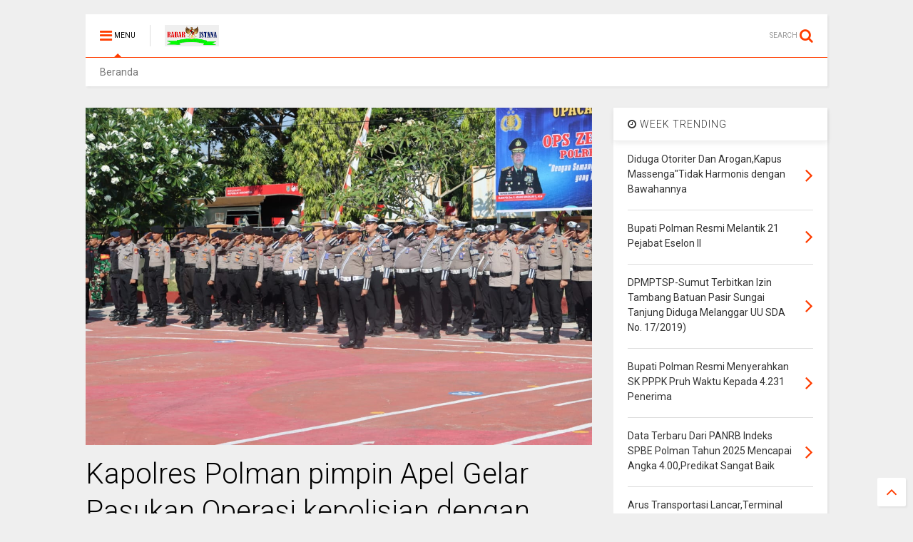

--- FILE ---
content_type: text/html; charset=UTF-8
request_url: https://www.radaristana.com/2023/09/kapolres-polman-pimpin-apel-gelar.html
body_size: 82421
content:
<!DOCTYPE html>
<html class='v2' dir='ltr' xmlns='http://www.w3.org/1999/xhtml' xmlns:b='http://www.google.com/2005/gml/b' xmlns:data='http://www.google.com/2005/gml/data' xmlns:expr='http://www.google.com/2005/gml/expr'>
<head>
<link href='https://www.blogger.com/static/v1/widgets/335934321-css_bundle_v2.css' rel='stylesheet' type='text/css'/>
<link href='//1.bp.blogspot.com' rel='dns-prefetch'/>
<link href='//28.2bp.blogspot.com' rel='dns-prefetch'/>
<link href='//3.bp.blogspot.com' rel='dns-prefetch'/>
<link href='//4.bp.blogspot.com' rel='dns-prefetch'/>
<link href='//www.blogger.com' rel='dns-prefetch'/>
<link href='//maxcdn.bootstrapcdn.com' rel='dns-prefetch'/>
<link href='//fonts.googleapis.com' rel='dns-prefetch'/>
<link href='//use.fontawesome.com' rel='dns-prefetch'/>
<link href='//ajax.googleapis.com' rel='dns-prefetch'/>
<link href='//resources.blogblog.com' rel='dns-prefetch'/>
<link href='//www.facebook.com' rel='dns-prefetch'/>
<link href='//plus.google.com' rel='dns-prefetch'/>
<link href='//twitter.com' rel='dns-prefetch'/>
<link href='//www.youtube.com' rel='dns-prefetch'/>
<link href='//feedburner.google.com' rel='dns-prefetch'/>
<link href='//www.pinterest.com' rel='dns-prefetch'/>
<link href='//www.linkedin.com' rel='dns-prefetch'/>
<link href='//www.behance.net' rel='dns-prefetch'/>
<link href='//feeds.feedburner.com' rel='dns-prefetch'/>
<link href='//github.com' rel='dns-prefetch'/>
<link href='//player.vimeo.com' rel='dns-prefetch'/>
<link href='//platform.twitter.com' rel='dns-prefetch'/>
<link href='//apis.google.com' rel='dns-prefetch'/>
<link href='//connect.facebook.net' rel='dns-prefetch'/>
<link href='//cdnjs.cloudflare.com' rel='dns-prefetch'/>
<link href='//www.google-analytics.com' rel='dns-prefetch'/>
<link href='//pagead2.googlesyndication.com' rel='dns-prefetch'/>
<link href='//googleads.g.doubleclick.net' rel='dns-prefetch'/>
<link href='//www.gstatic.com' rel='preconnect'/>
<link href='//www.googletagservices.com' rel='dns-prefetch'/>
<link href='//static.xx.fbcdn.net' rel='dns-prefetch'/>
<link href='//tpc.googlesyndication.com' rel='dns-prefetch'/>
<link href='//syndication.twitter.com' rel='dns-prefetch'/>
<link href='//w.sharethis.com' rel='dns-prefetch'/>
<link href='//edge.sharethis.com' rel='dns-prefetch'/>
<link href='//t.sharethis.com' rel='dns-prefetch'/>
<link href='//s7.addthis.com' rel='dns-prefetch'/>
<meta content='width=device-width,initial-scale=1.0,minimum-scale=1.0,maximum-scale=1.0' name='viewport'/>
<meta content='text/html; charset=UTF-8' http-equiv='Content-Type'/>
<meta content='blogger' name='generator'/>
<link href='https://www.radaristana.com/favicon.ico' rel='icon' type='image/x-icon'/>
<link href='https://www.radaristana.com/2023/09/kapolres-polman-pimpin-apel-gelar.html' rel='canonical'/>
<link rel="alternate" type="application/atom+xml" title="Radar Istana - Atom" href="https://www.radaristana.com/feeds/posts/default" />
<link rel="alternate" type="application/rss+xml" title="Radar Istana - RSS" href="https://www.radaristana.com/feeds/posts/default?alt=rss" />
<link rel="service.post" type="application/atom+xml" title="Radar Istana - Atom" href="https://www.blogger.com/feeds/8630875968892988369/posts/default" />

<link rel="alternate" type="application/atom+xml" title="Radar Istana - Atom" href="https://www.radaristana.com/feeds/67467070511688157/comments/default" />
<!--Can't find substitution for tag [blog.ieCssRetrofitLinks]-->
<link href='https://blogger.googleusercontent.com/img/b/R29vZ2xl/AVvXsEh56B_3DRoxMYoNpCz-SlPX1UdhvHK-te6pwQU6ruh7vbej_FSDRqJWlkT6JqNVHkfCqqQFQGDhoEFwUqJObC31BqtVRMUW4uR1rQRqrTAoeI1a-fFcP74R1yvdUnAyUeru3sJ1aAVyE06Wy3aQSjibceFLpzVXpNphhaMJ-0PC84LtKE8ZXgjJa0bYjBDc/s320/IMG-20230904-WA0039.jpg' rel='image_src'/>
<meta content='https://www.radaristana.com/2023/09/kapolres-polman-pimpin-apel-gelar.html' property='og:url'/>
<meta content='Kapolres Polman pimpin Apel Gelar Pasukan Operasi kepolisian dengan sandi&quot; Zebra Marano 2023&quot;' property='og:title'/>
<meta content='  Polres Polman Sulbar,Radar Istana -  Kapolres Polman AKBP Agung Budi Leksono.,SH.S.IK.M.Pdselaku inspektur upacara gelar pasukan operasi Z...' property='og:description'/>
<meta content='https://blogger.googleusercontent.com/img/b/R29vZ2xl/AVvXsEh56B_3DRoxMYoNpCz-SlPX1UdhvHK-te6pwQU6ruh7vbej_FSDRqJWlkT6JqNVHkfCqqQFQGDhoEFwUqJObC31BqtVRMUW4uR1rQRqrTAoeI1a-fFcP74R1yvdUnAyUeru3sJ1aAVyE06Wy3aQSjibceFLpzVXpNphhaMJ-0PC84LtKE8ZXgjJa0bYjBDc/w1200-h630-p-k-no-nu/IMG-20230904-WA0039.jpg' property='og:image'/>
<title>
Kapolres Polman pimpin Apel Gelar Pasukan Operasi kepolisian dengan sandi" Zebra Marano 2023" | Radar Istana
</title>
<meta content='Kapolres Polman pimpin Apel Gelar Pasukan Operasi kepolisian dengan sandi" Zebra Marano 2023" | Radar Istana' property='og:title'/>
<meta content='article' property='og:type'/>

	
<meta property='fb:app_id' content='403849583055028'/>
	
<script type='text/javascript'>var FACEBOOK_APP_ID = '403849583055028';</script>

<style type='text/css'>@font-face{font-family:'Roboto';font-style:normal;font-weight:400;font-stretch:100%;font-display:swap;src:url(//fonts.gstatic.com/s/roboto/v50/KFO7CnqEu92Fr1ME7kSn66aGLdTylUAMa3GUBHMdazTgWw.woff2)format('woff2');unicode-range:U+0460-052F,U+1C80-1C8A,U+20B4,U+2DE0-2DFF,U+A640-A69F,U+FE2E-FE2F;}@font-face{font-family:'Roboto';font-style:normal;font-weight:400;font-stretch:100%;font-display:swap;src:url(//fonts.gstatic.com/s/roboto/v50/KFO7CnqEu92Fr1ME7kSn66aGLdTylUAMa3iUBHMdazTgWw.woff2)format('woff2');unicode-range:U+0301,U+0400-045F,U+0490-0491,U+04B0-04B1,U+2116;}@font-face{font-family:'Roboto';font-style:normal;font-weight:400;font-stretch:100%;font-display:swap;src:url(//fonts.gstatic.com/s/roboto/v50/KFO7CnqEu92Fr1ME7kSn66aGLdTylUAMa3CUBHMdazTgWw.woff2)format('woff2');unicode-range:U+1F00-1FFF;}@font-face{font-family:'Roboto';font-style:normal;font-weight:400;font-stretch:100%;font-display:swap;src:url(//fonts.gstatic.com/s/roboto/v50/KFO7CnqEu92Fr1ME7kSn66aGLdTylUAMa3-UBHMdazTgWw.woff2)format('woff2');unicode-range:U+0370-0377,U+037A-037F,U+0384-038A,U+038C,U+038E-03A1,U+03A3-03FF;}@font-face{font-family:'Roboto';font-style:normal;font-weight:400;font-stretch:100%;font-display:swap;src:url(//fonts.gstatic.com/s/roboto/v50/KFO7CnqEu92Fr1ME7kSn66aGLdTylUAMawCUBHMdazTgWw.woff2)format('woff2');unicode-range:U+0302-0303,U+0305,U+0307-0308,U+0310,U+0312,U+0315,U+031A,U+0326-0327,U+032C,U+032F-0330,U+0332-0333,U+0338,U+033A,U+0346,U+034D,U+0391-03A1,U+03A3-03A9,U+03B1-03C9,U+03D1,U+03D5-03D6,U+03F0-03F1,U+03F4-03F5,U+2016-2017,U+2034-2038,U+203C,U+2040,U+2043,U+2047,U+2050,U+2057,U+205F,U+2070-2071,U+2074-208E,U+2090-209C,U+20D0-20DC,U+20E1,U+20E5-20EF,U+2100-2112,U+2114-2115,U+2117-2121,U+2123-214F,U+2190,U+2192,U+2194-21AE,U+21B0-21E5,U+21F1-21F2,U+21F4-2211,U+2213-2214,U+2216-22FF,U+2308-230B,U+2310,U+2319,U+231C-2321,U+2336-237A,U+237C,U+2395,U+239B-23B7,U+23D0,U+23DC-23E1,U+2474-2475,U+25AF,U+25B3,U+25B7,U+25BD,U+25C1,U+25CA,U+25CC,U+25FB,U+266D-266F,U+27C0-27FF,U+2900-2AFF,U+2B0E-2B11,U+2B30-2B4C,U+2BFE,U+3030,U+FF5B,U+FF5D,U+1D400-1D7FF,U+1EE00-1EEFF;}@font-face{font-family:'Roboto';font-style:normal;font-weight:400;font-stretch:100%;font-display:swap;src:url(//fonts.gstatic.com/s/roboto/v50/KFO7CnqEu92Fr1ME7kSn66aGLdTylUAMaxKUBHMdazTgWw.woff2)format('woff2');unicode-range:U+0001-000C,U+000E-001F,U+007F-009F,U+20DD-20E0,U+20E2-20E4,U+2150-218F,U+2190,U+2192,U+2194-2199,U+21AF,U+21E6-21F0,U+21F3,U+2218-2219,U+2299,U+22C4-22C6,U+2300-243F,U+2440-244A,U+2460-24FF,U+25A0-27BF,U+2800-28FF,U+2921-2922,U+2981,U+29BF,U+29EB,U+2B00-2BFF,U+4DC0-4DFF,U+FFF9-FFFB,U+10140-1018E,U+10190-1019C,U+101A0,U+101D0-101FD,U+102E0-102FB,U+10E60-10E7E,U+1D2C0-1D2D3,U+1D2E0-1D37F,U+1F000-1F0FF,U+1F100-1F1AD,U+1F1E6-1F1FF,U+1F30D-1F30F,U+1F315,U+1F31C,U+1F31E,U+1F320-1F32C,U+1F336,U+1F378,U+1F37D,U+1F382,U+1F393-1F39F,U+1F3A7-1F3A8,U+1F3AC-1F3AF,U+1F3C2,U+1F3C4-1F3C6,U+1F3CA-1F3CE,U+1F3D4-1F3E0,U+1F3ED,U+1F3F1-1F3F3,U+1F3F5-1F3F7,U+1F408,U+1F415,U+1F41F,U+1F426,U+1F43F,U+1F441-1F442,U+1F444,U+1F446-1F449,U+1F44C-1F44E,U+1F453,U+1F46A,U+1F47D,U+1F4A3,U+1F4B0,U+1F4B3,U+1F4B9,U+1F4BB,U+1F4BF,U+1F4C8-1F4CB,U+1F4D6,U+1F4DA,U+1F4DF,U+1F4E3-1F4E6,U+1F4EA-1F4ED,U+1F4F7,U+1F4F9-1F4FB,U+1F4FD-1F4FE,U+1F503,U+1F507-1F50B,U+1F50D,U+1F512-1F513,U+1F53E-1F54A,U+1F54F-1F5FA,U+1F610,U+1F650-1F67F,U+1F687,U+1F68D,U+1F691,U+1F694,U+1F698,U+1F6AD,U+1F6B2,U+1F6B9-1F6BA,U+1F6BC,U+1F6C6-1F6CF,U+1F6D3-1F6D7,U+1F6E0-1F6EA,U+1F6F0-1F6F3,U+1F6F7-1F6FC,U+1F700-1F7FF,U+1F800-1F80B,U+1F810-1F847,U+1F850-1F859,U+1F860-1F887,U+1F890-1F8AD,U+1F8B0-1F8BB,U+1F8C0-1F8C1,U+1F900-1F90B,U+1F93B,U+1F946,U+1F984,U+1F996,U+1F9E9,U+1FA00-1FA6F,U+1FA70-1FA7C,U+1FA80-1FA89,U+1FA8F-1FAC6,U+1FACE-1FADC,U+1FADF-1FAE9,U+1FAF0-1FAF8,U+1FB00-1FBFF;}@font-face{font-family:'Roboto';font-style:normal;font-weight:400;font-stretch:100%;font-display:swap;src:url(//fonts.gstatic.com/s/roboto/v50/KFO7CnqEu92Fr1ME7kSn66aGLdTylUAMa3OUBHMdazTgWw.woff2)format('woff2');unicode-range:U+0102-0103,U+0110-0111,U+0128-0129,U+0168-0169,U+01A0-01A1,U+01AF-01B0,U+0300-0301,U+0303-0304,U+0308-0309,U+0323,U+0329,U+1EA0-1EF9,U+20AB;}@font-face{font-family:'Roboto';font-style:normal;font-weight:400;font-stretch:100%;font-display:swap;src:url(//fonts.gstatic.com/s/roboto/v50/KFO7CnqEu92Fr1ME7kSn66aGLdTylUAMa3KUBHMdazTgWw.woff2)format('woff2');unicode-range:U+0100-02BA,U+02BD-02C5,U+02C7-02CC,U+02CE-02D7,U+02DD-02FF,U+0304,U+0308,U+0329,U+1D00-1DBF,U+1E00-1E9F,U+1EF2-1EFF,U+2020,U+20A0-20AB,U+20AD-20C0,U+2113,U+2C60-2C7F,U+A720-A7FF;}@font-face{font-family:'Roboto';font-style:normal;font-weight:400;font-stretch:100%;font-display:swap;src:url(//fonts.gstatic.com/s/roboto/v50/KFO7CnqEu92Fr1ME7kSn66aGLdTylUAMa3yUBHMdazQ.woff2)format('woff2');unicode-range:U+0000-00FF,U+0131,U+0152-0153,U+02BB-02BC,U+02C6,U+02DA,U+02DC,U+0304,U+0308,U+0329,U+2000-206F,U+20AC,U+2122,U+2191,U+2193,U+2212,U+2215,U+FEFF,U+FFFD;}@font-face{font-family:'Roboto';font-style:normal;font-weight:700;font-stretch:100%;font-display:swap;src:url(//fonts.gstatic.com/s/roboto/v50/KFO7CnqEu92Fr1ME7kSn66aGLdTylUAMa3GUBHMdazTgWw.woff2)format('woff2');unicode-range:U+0460-052F,U+1C80-1C8A,U+20B4,U+2DE0-2DFF,U+A640-A69F,U+FE2E-FE2F;}@font-face{font-family:'Roboto';font-style:normal;font-weight:700;font-stretch:100%;font-display:swap;src:url(//fonts.gstatic.com/s/roboto/v50/KFO7CnqEu92Fr1ME7kSn66aGLdTylUAMa3iUBHMdazTgWw.woff2)format('woff2');unicode-range:U+0301,U+0400-045F,U+0490-0491,U+04B0-04B1,U+2116;}@font-face{font-family:'Roboto';font-style:normal;font-weight:700;font-stretch:100%;font-display:swap;src:url(//fonts.gstatic.com/s/roboto/v50/KFO7CnqEu92Fr1ME7kSn66aGLdTylUAMa3CUBHMdazTgWw.woff2)format('woff2');unicode-range:U+1F00-1FFF;}@font-face{font-family:'Roboto';font-style:normal;font-weight:700;font-stretch:100%;font-display:swap;src:url(//fonts.gstatic.com/s/roboto/v50/KFO7CnqEu92Fr1ME7kSn66aGLdTylUAMa3-UBHMdazTgWw.woff2)format('woff2');unicode-range:U+0370-0377,U+037A-037F,U+0384-038A,U+038C,U+038E-03A1,U+03A3-03FF;}@font-face{font-family:'Roboto';font-style:normal;font-weight:700;font-stretch:100%;font-display:swap;src:url(//fonts.gstatic.com/s/roboto/v50/KFO7CnqEu92Fr1ME7kSn66aGLdTylUAMawCUBHMdazTgWw.woff2)format('woff2');unicode-range:U+0302-0303,U+0305,U+0307-0308,U+0310,U+0312,U+0315,U+031A,U+0326-0327,U+032C,U+032F-0330,U+0332-0333,U+0338,U+033A,U+0346,U+034D,U+0391-03A1,U+03A3-03A9,U+03B1-03C9,U+03D1,U+03D5-03D6,U+03F0-03F1,U+03F4-03F5,U+2016-2017,U+2034-2038,U+203C,U+2040,U+2043,U+2047,U+2050,U+2057,U+205F,U+2070-2071,U+2074-208E,U+2090-209C,U+20D0-20DC,U+20E1,U+20E5-20EF,U+2100-2112,U+2114-2115,U+2117-2121,U+2123-214F,U+2190,U+2192,U+2194-21AE,U+21B0-21E5,U+21F1-21F2,U+21F4-2211,U+2213-2214,U+2216-22FF,U+2308-230B,U+2310,U+2319,U+231C-2321,U+2336-237A,U+237C,U+2395,U+239B-23B7,U+23D0,U+23DC-23E1,U+2474-2475,U+25AF,U+25B3,U+25B7,U+25BD,U+25C1,U+25CA,U+25CC,U+25FB,U+266D-266F,U+27C0-27FF,U+2900-2AFF,U+2B0E-2B11,U+2B30-2B4C,U+2BFE,U+3030,U+FF5B,U+FF5D,U+1D400-1D7FF,U+1EE00-1EEFF;}@font-face{font-family:'Roboto';font-style:normal;font-weight:700;font-stretch:100%;font-display:swap;src:url(//fonts.gstatic.com/s/roboto/v50/KFO7CnqEu92Fr1ME7kSn66aGLdTylUAMaxKUBHMdazTgWw.woff2)format('woff2');unicode-range:U+0001-000C,U+000E-001F,U+007F-009F,U+20DD-20E0,U+20E2-20E4,U+2150-218F,U+2190,U+2192,U+2194-2199,U+21AF,U+21E6-21F0,U+21F3,U+2218-2219,U+2299,U+22C4-22C6,U+2300-243F,U+2440-244A,U+2460-24FF,U+25A0-27BF,U+2800-28FF,U+2921-2922,U+2981,U+29BF,U+29EB,U+2B00-2BFF,U+4DC0-4DFF,U+FFF9-FFFB,U+10140-1018E,U+10190-1019C,U+101A0,U+101D0-101FD,U+102E0-102FB,U+10E60-10E7E,U+1D2C0-1D2D3,U+1D2E0-1D37F,U+1F000-1F0FF,U+1F100-1F1AD,U+1F1E6-1F1FF,U+1F30D-1F30F,U+1F315,U+1F31C,U+1F31E,U+1F320-1F32C,U+1F336,U+1F378,U+1F37D,U+1F382,U+1F393-1F39F,U+1F3A7-1F3A8,U+1F3AC-1F3AF,U+1F3C2,U+1F3C4-1F3C6,U+1F3CA-1F3CE,U+1F3D4-1F3E0,U+1F3ED,U+1F3F1-1F3F3,U+1F3F5-1F3F7,U+1F408,U+1F415,U+1F41F,U+1F426,U+1F43F,U+1F441-1F442,U+1F444,U+1F446-1F449,U+1F44C-1F44E,U+1F453,U+1F46A,U+1F47D,U+1F4A3,U+1F4B0,U+1F4B3,U+1F4B9,U+1F4BB,U+1F4BF,U+1F4C8-1F4CB,U+1F4D6,U+1F4DA,U+1F4DF,U+1F4E3-1F4E6,U+1F4EA-1F4ED,U+1F4F7,U+1F4F9-1F4FB,U+1F4FD-1F4FE,U+1F503,U+1F507-1F50B,U+1F50D,U+1F512-1F513,U+1F53E-1F54A,U+1F54F-1F5FA,U+1F610,U+1F650-1F67F,U+1F687,U+1F68D,U+1F691,U+1F694,U+1F698,U+1F6AD,U+1F6B2,U+1F6B9-1F6BA,U+1F6BC,U+1F6C6-1F6CF,U+1F6D3-1F6D7,U+1F6E0-1F6EA,U+1F6F0-1F6F3,U+1F6F7-1F6FC,U+1F700-1F7FF,U+1F800-1F80B,U+1F810-1F847,U+1F850-1F859,U+1F860-1F887,U+1F890-1F8AD,U+1F8B0-1F8BB,U+1F8C0-1F8C1,U+1F900-1F90B,U+1F93B,U+1F946,U+1F984,U+1F996,U+1F9E9,U+1FA00-1FA6F,U+1FA70-1FA7C,U+1FA80-1FA89,U+1FA8F-1FAC6,U+1FACE-1FADC,U+1FADF-1FAE9,U+1FAF0-1FAF8,U+1FB00-1FBFF;}@font-face{font-family:'Roboto';font-style:normal;font-weight:700;font-stretch:100%;font-display:swap;src:url(//fonts.gstatic.com/s/roboto/v50/KFO7CnqEu92Fr1ME7kSn66aGLdTylUAMa3OUBHMdazTgWw.woff2)format('woff2');unicode-range:U+0102-0103,U+0110-0111,U+0128-0129,U+0168-0169,U+01A0-01A1,U+01AF-01B0,U+0300-0301,U+0303-0304,U+0308-0309,U+0323,U+0329,U+1EA0-1EF9,U+20AB;}@font-face{font-family:'Roboto';font-style:normal;font-weight:700;font-stretch:100%;font-display:swap;src:url(//fonts.gstatic.com/s/roboto/v50/KFO7CnqEu92Fr1ME7kSn66aGLdTylUAMa3KUBHMdazTgWw.woff2)format('woff2');unicode-range:U+0100-02BA,U+02BD-02C5,U+02C7-02CC,U+02CE-02D7,U+02DD-02FF,U+0304,U+0308,U+0329,U+1D00-1DBF,U+1E00-1E9F,U+1EF2-1EFF,U+2020,U+20A0-20AB,U+20AD-20C0,U+2113,U+2C60-2C7F,U+A720-A7FF;}@font-face{font-family:'Roboto';font-style:normal;font-weight:700;font-stretch:100%;font-display:swap;src:url(//fonts.gstatic.com/s/roboto/v50/KFO7CnqEu92Fr1ME7kSn66aGLdTylUAMa3yUBHMdazQ.woff2)format('woff2');unicode-range:U+0000-00FF,U+0131,U+0152-0153,U+02BB-02BC,U+02C6,U+02DA,U+02DC,U+0304,U+0308,U+0329,U+2000-206F,U+20AC,U+2122,U+2191,U+2193,U+2212,U+2215,U+FEFF,U+FFFD;}</style>
<style id='page-skin-1' type='text/css'><!--
/*
-----------------------------------------------------------------------------
Template Name: MagOne
Template URI: http://www.sneeit.com
Author: Tien Nguyen
Author URI: http://portfolio.sneeit.com
Description: MagOne - Responsive Newspaper and Magazine Blogger Template
Version: 5.0.4
-----------------------------------------------------------------------------
----------------------------------------------------------------------------- */
/* Variable definitions
=======================
<Variable name="keycolor" description="Main Color" type="color" default="#FF3D00"/>
<Group description="Site" selector="body">
<Variable name="body.font" description="Font" type="font" default="normal normal 12px 'Roboto', sans-serif"/>
<Variable name="body.text.color" description="Text Color" type="color" default="#000000"/>
</Group>
<Group description="Backgrounds" selector="body">
<Variable name="body.background.color" description="Body Background" type="color" default="#efefef"/>
<Variable name="content.background.color" description="Entire Blog Background" type="color" default="#efefef"/>
<Variable name="header.background.color" description="Header Background" type="color" default="#ffffff"/>
</Group>
<Group description="Links" selector="body">
<Variable name="link.color" description="Link Color" type="color" default="#FF3D00"/>
<Variable name="link.visited.color" description="Visited Color" type="color" default="#EA3A00"/>
<Variable name="link.hover.color" description="Hover Color" type="color" default="#FF4D11"/>
</Group>
<Group description="Widgets - Gadgets" selector="#primary .widget">
<Variable name="feedwid.title.font" description="Article Widgets Title" type="font" default="normal bold 23px 'Roboto', sans-serif"/>
<Variable name="sidewid.title.font" description="Right Sidebar Widgets Title" type="font" default="normal normal 14px 'Roboto', sans-serif"/>
</Group>
<Group description="Post" selector="h1.post-title">
<Variable name="post.title.font" description="Post Title" type="font" default="normal normal 40px 'Roboto', sans-serif"/>
<Variable name="post.body.font" description="Post Body" type="font" default="normal normal 14px 'Roboto', sans-serif"/>
</Group>
<Variable name="body.background" description="Body Background" type="background"
color="#efefef" default="$(color) none repeat scroll top left"/>
<Variable name="body.background.override" description="Body Background Override" type="string" default=""/>
<Variable name="body.background.gradient.cap" description="Body Gradient Cap" type="url"
default="url(//www.blogblog.com/1kt/simple/gradients_light.png)"/>
<Variable name="body.background.gradient.tile" description="Body Gradient Tile" type="url"
default="url(//www.blogblog.com/1kt/simple/body_gradient_tile_light.png)"/>
*/
/*Variable Apply Here*/
body {font: normal normal 12px 'Roboto', sans-serif;color: #000000;background: #efefef none repeat scroll top left;}
a:link {text-decoration:none;color: #FF3D00;}
a:visited {text-decoration:none;color: #EA3A00;}
a:hover {color: #FF4D11;}
.color {color: #FF3D00;}
.border {border-color: #FF3D00;}
.bg {background-color: #FF3D00;}
.header-bg {background-color:#ffffff;}
.wrapper {background-color:#efefef;max-width: 100%;margin: auto;}
.post-body {font: normal normal 14px 'Roboto', sans-serif;}
.main-menu {border-top: 1px solid #FF3D00;}
.main-menu ul.sub-menu li:hover > a {border-left: 2px solid #FF3D00;}
.main-menu .menu-item-mega > .menu-item-inner > .sub-menu {border-top: 2px solid #FF3D00;}
.main-menu .menu-item-mega > .menu-item-inner > .sub-menu > li li:hover a {border-left: 1px solid #FF3D00;}
.main-menu ul.sub-menu li:hover > a,
.main-menu .menu-item-mega > .menu-item-inner > .sub-menu,
.main-menu .menu-item-mega > .menu-item-inner > .sub-menu > li li:hover a {border-color: #FF3D00!important;}
.header-social-icons ul li a:hover {color: #FF3D00;}
.feed-widget-header .widget-title {font: normal bold 23px 'Roboto', sans-serif;}
.slider-item .item-readmore:hover {background: #FF3D00}
.owl-dot.active {background: #FF3D00;}
#sidebar .widget > h2, #sidebar .feed-widget-header, #sidebar .feed-widget-header h2 {font: normal normal 14px 'Roboto', sans-serif;}
#sidebar .widget.FollowByEmail .follow-by-email-submit {background: #FF3D00;}
#footer .widget.social_icons li a:hover {color: #FF3D00;}
#footer .FollowByEmail .follow-by-email-submit {background: #FF3D00;}
a.comments-title.active {border-bottom: 2px solid #efefef!important;}
h1.post-title {font: normal normal 40px 'Roboto', sans-serif;}
.feed.widget .feed-widget-header {border-color: #FF3D00;}
.feed.widget.box-title h2.widget-title {background: #FF3D00;}
.social_counter {color: #FF3D00}
.social_counter .button {background: #FF3D00}
.main-menu ul.menu > li.menu-item-current > a,
.solid-white .main-menu ul.menu > li > a {background: #FF3D00; color: white!important;}
.solid-white #header-section .PageList,
.solid-white #header-section .LinkList {background: #FF3D00}
.main-menu ul.menu > li.menu-item-current > a:hover,
.solid-white .main-menu ul.menu > li > a:hover {opacity: 0.8}
/*MAIN LAYOUT*/
.wrapper {
padding: 20px 20px 30px 20px;
max-width: 100%;
width: /*-var-wrapper-width-start*/1080px/*-var-wrapper-width-end*/;
box-sizing: border-box;
}
#content {
float: left;
/*-var-content-width-start-*/width: 68.27%;/*-var-content-width-end-*/
}
#sidebar {
float: right;
/*-var-sidebar-width-start-*/width: 28.85%;/*-var-sidebar-width-end-*/
}

--></style>
<style id='template-skin-1' type='text/css'><!--
/*
################
ADMIN LAYOUT
################
*/
body#layout div.section {
margin: 0 0 20px 0;
}
body#layout .section h4 {
font-size: 18px;
font-weight: 400;
font-family: roboto;
text-transform: uppercase;
}
body#layout .widget {
opacity: 1;
}
body#layout #content {
float: left;
width: 63%!important;
}
body#layout div.section#sidebar {
float: right;
width: 30%;
margin: 0;
}
body#layout .draggable-widget .widget-wrap2 {
background-color: lightsalmon;
}
body#layout .dropregion.dr_active {
background-color: lightyellow;
border-color: lightsalmon;
}
body#layout .footer-col {
float: left;
width: 32%;
}
body#layout .footer-col-2 {
width: 36%;
}
body#layout .footer-inner {
padding-left: 0;
padding-right: 0;
}
body#layout div.widget#HTML3 {
position: absolute;
float: left;
z-index: 1;
margin: 10px 0 0 15px;
top: 220px;
}
body#layout div.widget#HTML3 .widget-content {
width: 100px;
height: 80px;
background: bisque;
}
body#layout #HTML4 {
height: 90px;
}
body#layout #HTML4 .layout-title {
color: black;
}
body#layout #HTML4.locked-widget .widget-content {
background: #f0f0f0;
}
body#layout #HTML13 {
position: absolute;
bottom: 60px;
margin: auto;
left: 0;
right: 0;
width: 87%;
}
body#layout #HTML13 .widget-content {
background: bisque;
}
body#layout #Blog1 {
min-height: 350px;
}
body#layout #Blog1 .widget-content {
height: 315px;
}
body#layout #admin-header-custom-html-code,
body#layout #admin-footer-custom-html-code {
display: block;
}
body#layout #admin-header-custom-html-code .widget-wrap2,
body#layout #admin-header-custom-html-code .widget-wrap3,
body#layout #admin-header-custom-html-code .widget-content,
body#layout #admin-footer-custom-html-code .widget-wrap2,
body#layout #admin-footer-custom-html-code .widget-wrap3,
body#layout #admin-footer-custom-html-code .widget-content {
border: none;
background: none;
height: auto;
}
body#layout #admin-header-custom-html-code,
body#layout #admin-footer-custom-html-code {
background: #DAEEFF;
border: none;
}
body#layout #admin-header-custom-html-code .editlink,
body#layout #admin-footer-custom-html-code .editlink {
position: static;
font-size: 10px;
letter-spacing: 1px;
text-transform: uppercase;
color: #0E1FFF!important;
}
body#layout #admin-header-custom-html-code div.layout-title,
body#layout #admin-footer-custom-html-code div.layout-title {
display: none;
}
--></style>
<style id='main-css' type='text/css'>
.section,.widget,body{margin:0;padding:0}.wide,iframe,img,object{max-width:100%}.feed.widget.ticker .widget-content,.sd,.shad,.shadow,.shd{-ms-box-shadow:2px 2px 3px rgba(0,0,0,.05);-o-box-shadow:2px 2px 3px rgba(0,0,0,.05);-webkit-box-shadow:2px 2px 3px rgba(0,0,0,.05)}.owl-carousel,.owl-carousel .owl-item{-webkit-tap-highlight-color:transparent}.clear,.feed.widget .meta-items{clear:both}.feed.widget.complex .item-0 a.meta-item-author .avatar,.feed.widget.sticky a.meta-item-author .avatar{font-style:italic;opacity:.8}*{word-wrap:break-word!important}body{position:relative}a{cursor:pointer}a img{border:none}.widget{opacity:0}.widget#Blog1{opacity:1!important}.clear{display:block;float:none}.inb{display:-moz-inline-stack;display:inline-block}.table{display:table;width:100%}.tr{display:table-row;width:100%}.td{display:table-cell;vertical-align:middle}.wide{margin:auto;width:100%}img{height:auto}#admin-section,.hide{display:none}.item-thumbnail,.natural-thumbnail{overflow:hidden;display:block;z-index:9;width:100%;position:relative}.item-thumbnail .item-thumbnail-resize-portrait{display:block;width:100%;height:1100%;margin-top:-500%;vertical-align:middle}.item-thumbnail .item-thumbnail-resize-landscape{display:block;width:1100%;height:100%;margin-left:-500%;text-align:center}.item-thumbnail img{position:relative;display:inline-block!important;height:auto;width:auto;max-width:9999px;max-height:9999px;padding:0!important;zoom:1}.item-thumbnail .item-thumbnail-resize-portrait img{height:auto!important;width:100%!important;position:absolute;top:0;bottom:0;left:0;right:0;margin:auto}.item-thumbnail .item-thumbnail-resize-landscape img{height:100%!important;width:auto!important}.natural-thumbnail img{display:block;height:auto;width:100%}.blogger-clickTrap,.widget>h2{display:none}.post-body h2,.post-body h3,.post-body h4{margin:1em 0 .5em}.widget .post-body ol,.widget .post-body ul{margin:.5em 0 1.5em}span.widget-item-control{position:absolute;right:0;bottom:0}.post-body{font-weight:100;line-height:1.5em;padding:5px 0 0}.post-body iframe{display:block;margin:0 0 10px}.PopularPosts .item-thumbnail{float:none;margin:0}.sd,.shad,.shadow,.shd{box-shadow:2px 2px 3px rgba(0,0,0,.05)}.cir,.circle{-o-border-radius:100%;-ms-border-radius:100%;-webkit-border-radius:100%;border-radius:100%}#footer .FollowByEmail .follow-by-email-submit,.rad2{-o-border-radius:2px;-ms-border-radius:2px;-webkit-border-radius:2px}.rad2{border-radius:2px}.owl-carousel .owl-animated-in{z-index:0}.owl-carousel .owl-animated-out{z-index:1}.owl-carousel{display:none;width:100%;position:relative;z-index:1}.owl-carousel .owl-stage{position:relative;-ms-touch-action:pan-Y}.owl-carousel .owl-stage:after{content:".";display:block;clear:both;visibility:hidden;line-height:0;height:0}.owl-carousel .owl-stage-outer{position:relative;overflow:hidden;-webkit-transform:translate3d(0,0,0)}.owl-carousel .owl-controls .owl-dot,.owl-carousel .owl-controls .owl-nav .owl-next,.owl-carousel .owl-controls .owl-nav .owl-prev{cursor:pointer;cursor:hand;-webkit-user-select:none;-khtml-user-select:none;-moz-user-select:none;-ms-user-select:none;user-select:none}.owl-carousel.owl-loaded{display:block}.owl-carousel.owl-loading{opacity:0;display:block}.owl-carousel.owl-hidden{opacity:0}.owl-carousel .owl-refresh .owl-item{display:none}.owl-carousel .owl-item{position:relative;min-height:1px;float:left;-webkit-backface-visibility:hidden;-webkit-touch-callout:none;-webkit-user-select:none;-moz-user-select:none;-ms-user-select:none;user-select:none}.owl-carousel .owl-item img{display:block;width:100%;-webkit-transform-style:preserve-3d;transform-style:preserve-3d}.owl-carousel.owl-text-select-on .owl-item{-webkit-user-select:auto;-moz-user-select:auto;-ms-user-select:auto;user-select:auto}.owl-carousel .owl-grab{cursor:move;cursor:-webkit-grab;cursor:-o-grab;cursor:-ms-grab;cursor:grab}.owl-carousel.owl-rtl{direction:rtl}.owl-carousel.owl-rtl .owl-item{float:right}.no-js .owl-carousel{display:block}.owl-carousel .owl-video-wrapper{position:relative;height:100%;background:#000}.owl-carousel .owl-video-playing .owl-video-play-icon,.owl-carousel .owl-video-playing .owl-video-tn{display:none}.owl-carousel .owl-video-frame{position:relative;z-index:1}.loader,.loader:after,.loader:before{border-radius:50%;width:2.5em;height:2.5em;-webkit-animation:loading_dots 1.8s infinite ease-in-out;animation:loading_dots 1.8s infinite ease-in-out}.loader{font-size:10px;margin:80px auto;position:relative;text-indent:-9999em;-webkit-transform:translateZ(0);-ms-transform:translateZ(0);transform:translateZ(0);-webkit-animation-delay:-.16s;animation-delay:-.16s}.loader:before{left:-3.5em;-webkit-animation-delay:-.32s;animation-delay:-.32s}.loader:after{left:3.5em}.loader:after,.loader:before{content:'';position:absolute;top:0}#Header1,#header,#header-section{position:relative}@-webkit-keyframes loading_dots{0%,100%,80%{box-shadow:0 2.5em 0 -1.3em rgba(125,125,125,.5)}40%{box-shadow:0 2.5em 0 0 rgba(125,125,125,.5)}}@keyframes loading_dots{0%,100%,80%{box-shadow:0 2.5em 0 -1.3em rgba(125,125,125,.5)}40%{box-shadow:0 2.5em 0 0 rgba(125,125,125,.5)}}.white{background:#fff}#header{z-index:19}#header-section{z-index:999}#header-wide .widget{margin:30px 0 0}#Header1{height:60px;overflow:hidden;margin:0}.main-menu-toggle{float:left;-webkit-user-select:none;-moz-user-select:none;-ms-user-select:none;-o-user-select:none;user-select:none}#search-toggle{float:right}.header-button{display:block;height:60px;line-height:60px}.header-button .inner{line-height:20px;padding:20px 20px 0 0;display:block}.main-menu-toggle .inner{padding-left:20px}.header-button .inner>span{color:#999;font-size:10px;line-height:20px;vertical-align:text-bottom}.header-button.active .inner span,.header-button:hover .inner span{color:#000}.header-button .inner i.fa{font-size:20px;line-height:20px}#header .toggle-button .arrow{width:0;height:0;border-left:5px solid transparent;border-right:5px solid transparent;border-bottom-width:5px;border-bottom-style:solid;position:absolute;left:40px;bottom:0;display:none}.blog-title,.main-menu,.main-menu .menu a,.main-menu ul.menu>li>a{position:relative}#header .toggle-button.active .arrow{display:block}.blog-title{float:left;font-size:26px;font-weight:100;border-left:1px solid #ddd;height:30px;line-height:30px;margin:15px 20px 0 0;padding:0 0 0 20px;max-width:50%;overflow:hidden}.blog-title img{width:auto!important;height:auto!important;max-height:30px!important}.top-page-wrapper .widget *{max-width:100%}.top-page-wrapper.auto-height .widget *{max-width:none}#top-page-logo .blog-title{float:none;text-align:left;margin:0;padding:0;border:none;max-width:100%;height:auto}#top-page-logo .blog-title img{max-height:none!important}.top-page-wrapper.auto-height{padding-bottom:10px}.top-page-wrapper.auto-height .section#top-page .widget{min-width:50%;float:right}#header-section .LinkList,#header-section .PageList{display:none}.main-menu .menu .arrow{width:0;height:0;border-left:5px solid transparent;border-right:5px solid transparent;border-top:5px solid;float:right;display:inline-block;margin:18px 0 0 5px}.main-menu .sub-menu .arrow{border-top:5px solid transparent;border-bottom:5px solid transparent;border-left:5px solid;margin:15px 0 0 10px}.main-menu ul{margin:0;padding:0}.main-menu ul.menu li{display:block;font-size:14px;font-weight:300;padding:0}.main-menu ul.sub-menu li a{font-weight:100}.main-menu ul.sub-menu li{position:relative;font-size:13px}.main-menu ul.menu li a{padding:0 20px;display:block;height:40px;line-height:40px;text-decoration:none;color:#777}#footer-menu li a:hover,.feed.widget .item-labels a:hover,.feed.widget .item-readmore:hover{text-decoration:underline}.main-menu ul.menu li:hover>a{color:#000}.main-menu ul.menu>li.menu-item-has-children>a{padding-right:30px}.main-menu ul.menu>li>a .arrow{position:absolute;top:1px;right:15px}.main-menu ul.menu>li{float:left;height:40px;line-height:40px}.main-menu .menu-item-inner{visibility:hidden;opacity:0;transition:visibility 0s linear .3s,opacity .3s linear;-webkit-transition:visibility 0s linear .3s,opacity .3s linear;-moz-transition:visibility 0s linear .3s,opacity .3s linear;-o-transition:visibility 0s linear .3s,opacity .3s linear;-ms-transition:visibility 0s linear .3s,opacity .3s linear}.main-menu ul.sub-menu{min-width:180px;background:#333;position:absolute;top:100%}.main-menu li:hover>.menu-item-inner{visibility:visible;opacity:1;transition-delay:0s;-webkit-transition-delay:0s;-moz-transition-delay:0s;-o-transition-delay:0s;-ms-transition-delay:0s}.main-menu ul.sub-menu li:hover a{color:#eee;background:rgba(0,0,0,.1);-webkit-transition:all .2s ease-in-out;-moz-transition:all .2s ease-in-out;-o-transition:all .2s ease-in-out;transition:all .2s ease-in-out}.main-menu ul.sub-menu li:hover>a{color:#fff}.main-menu ul.menu li ul.sub-menu a{color:#ccc;min-height:40px;height:auto;padding-right:10px}.main-menu ul.menu li ul.sub-menu li:hover>a{color:#fff}.main-menu ul.sub-menu ul.sub-menu{top:0;left:100%}.main-menu li.menu-item-mega:hover .menu-item-inner{visibility:visible;opacity:1}.main-menu li.menu-item-mega .menu-item-inner .arrow{display:none}.main-menu .menu-item-mega>.menu-item-inner>.sub-menu{width:100%;left:0;padding:10px 0}.main-menu .menu-item-mega>.menu-item-inner>.sub-menu>li{float:left;width:25%}.main-menu .menu-item-mega>.menu-item-inner>.sub-menu>li>a{font-size:14px}.main-menu .menu-item-mega>.menu-item-inner>.sub-menu>li>.menu-item-inner{position:static;border-left:1px solid #3c3c3c;margin-left:20px}.main-menu .menu-item-mega .sub-menu .sub-menu{position:relative;left:0}.main-menu .menu-item-mega:hover .sub-menu a{background:0 0;border-left:none}.main-menu .menu-item-mega .sub-menu .sub-menu a{font-size:12px;margin-left:15px;padding:0}.main-menu .menu-item-mega>.menu-item-inner>.sub-menu>li li:hover a{padding-left:10px}.main-menu li.menu-item-mega-label:hover .menu-item-inner .menu-mega-content{position:relative;z-index:1;margin-top:-25px}.main-menu .menu-item-mega-label .menu-item-inner{position:absolute;left:0;width:100%;background-color:#333;padding:20px 0}.main-menu li.menu-item-mega-label.finished .menu-item-inner .menu-mega-content .item{float:left;width:22.5%;margin-right:2%}.main-menu li.menu-item-mega-label.finished .menu-item-inner .menu-mega-content .item.item-0{margin-left:2%}.main-menu li.menu-item-mega-label.finished .menu-item-inner .menu-mega-content{margin:0}.main-menu li.menu-item-mega-label.finished .menu-item-inner .menu-mega-content .item .item-thumbnail{height:160px;background:#000;padding:0}.main-menu li.menu-item-mega-label.finished .menu-item-inner .menu-mega-content .item .item-thumbnail:hover img{background:#000;opacity:.5;transition:opacity .3s linear;-webkit-transition:opacity .3s linear;-moz-transition:opacity .3s linear;-o-transition:opacity .3s linear;-ms-transition:opacity .3s linear}.main-menu li.menu-item-mega-label.finished .menu-item-inner .menu-mega-content .item .item-thumbnail i.fa{visibility:hidden;opacity:0;position:absolute;color:#fff;width:100%;text-align:center;top:40%;z-index:999;font-size:1000%}.main-menu li.menu-item-mega-label.finished .menu-item-inner .menu-mega-content .item .item-thumbnail:hover i.fa{visibility:visible;opacity:1;font-size:200%;transition:visibility .3s linear,font-size .3s linear,opacity .3s linear;-webkit-transition:visibility .3s linear,font-size .3s linear,opacity .3s linear;-moz-transition:visibility .3s linear,font-size .3s linear,opacity .3s linear;-o-transition:visibility .3s linear,font-size .3s linear,opacity .3s linear;-ms-transition:visibility .3s linear,font-size .3s linear,opacity .3s linear}.main-menu ul.menu li a.item-title{height:auto;line-height:1.5em;padding:0;margin:10px 0 0;color:#ccc;font-size:14px;font-weight:100}.main-menu ul.menu li a.item-title:hover{color:#fff}.main-menu ul.menu li.menu-item-mega-label.menu-item-has-children>.menu-item-inner>ul.sub-menu{float:left;width:20%;position:relative;border-top:none;padding:0;margin-top:-15px}.main-menu ul.menu li.menu-item-mega-label.menu-item-has-children>.menu-item-inner>ul.sub-menu>li{float:none;width:100%}.main-menu ul.menu li.menu-item-mega-label.menu-item-has-children>.menu-item-inner>ul.sub-menu .menu-item-inner{padding:0;width:auto}.main-menu ul.menu li.menu-item-mega-label.menu-item-has-children>.menu-item-inner .menu-mega-content{float:right;width:80%}.main-menu.main-menu-center>ul.menu>li{display:inline-block;float:none}.main-menu.main-menu-center>ul.menu{text-align:center}.main-menu.main-menu-center ul.sub-menu{text-align:left}.main-menu.main-menu-center li.menu-item-mega-label.finished .menu-item-inner .menu-mega-content .item .item-thumbnail i.fa{left:0}.main-menu.sticky-menu{position:fixed;left:0;top:0;width:100%;background:#fff;box-shadow:0 0 10px #ccc;border-bottom:1px solid #ddd}.main-menu.sticky-menu>ul.menu{margin:auto;position:relative}.search-form-wrapper{background:#000;background:rgba(0,0,0,.8);z-index:99;position:fixed;width:100%;height:100%;left:0;top:0;display:none}.search-form,.search-form-label,.search-form-overlay,.search-text{position:absolute;left:0}.search-form{width:100%;height:1px;top:40%;text-align:center}.search-form-label{bottom:100%;width:100%;display:block;color:#fff;font-size:40px;font-weight:100}.search-text{top:100%;width:50%;right:0;margin:20px auto 0;background:0 0;border:none;border-bottom:1px dashed #ddd;font-size:60px;color:#fff;text-align:center;outline:0;min-width:300px}.search-form-overlay{width:100%;height:100%;top:0}.header-social-icons{float:right}.header-social-icons ul{padding:0;margin:0}.header-social-icons ul li{display:block;font-size:20px;margin:0 15px 0 0;height:55px;line-height:55px;float:right;padding:0}.header-social-icons ul li a{display:block;color:#999;margin:2px 0 0}#primary .widget{margin-top:30px}.feed-widget-header{position:relative}.feed-widget-header .widget-title{margin:0 10px 5px 0;float:left}.feed-widget-header .feed-widget-viewall{float:right;margin:5px 0 0}.feed.widget .item-title{line-height:1.3em;margin:0}.feed.widget .item-main{overflow:hidden;position:relative}.feed-widget-labels{float:left;margin:6px 0 0}.feed-widget-labels.listing{min-height:1.6em}.feed-widget-labels ul{padding:0;margin:0;border-radius:2px}.feed-widget-labels li{display:block;margin:0;padding:0}.feed-widget-labels a{color:#FFF;display:none;line-height:1;padding:2px 5px;white-space:nowrap;font-size:11px}.feed-widget-labels a:hover{opacity:.8}.feed-widget-labels a .check,.feed-widget-labels a .down{display:none}.feed-widget-labels a.active{display:block;background:0 0!important}.feed-widget-labels a.active .down,.feed-widget-labels.listing a.active .check{display:inline}.feed-widget-labels.listing a.active .down{display:none}.feed-widget-labels.listing ul{position:absolute;z-index:99}.feed.widget .thumbnail{background:#000}.feed.widget .item:hover img{opacity:.6}.feed.widget .item-labels.bg{color:#fff;display:inline-block;padding:4px 5px 5px;text-shadow:none;font-size:11px;margin:0 0 10px;line-height:1em}.feed.widget .item-labels.bg a{color:#fff}.feed-widget-pagination{line-height:60px}a.feed-widget-pagination-button{background:#fff;padding:6px 10px;margin:0 12px 0 0;border:1px solid #fff;font-weight:700}a.feed-widget-pagination-button:hover{color:#fff;background:#333}a.feed-widget-pagination-button.active{background:#f0f0f0;border:1px solid #ccc;color:#000;-webkit-box-shadow:none;-o-box-shadow:none;-ms-box-shadow:none;box-shadow:none}span.feed-widget-pagination-separator{margin:0 15px 0 0}span.feed-widget-pagination-info{color:#666}.feed.widget .item-icon{position:absolute;top:0;left:0;width:100%;height:100%;background-color:rgba(0,0,0,.7);z-index:19;font-size:40px;opacity:0}.feed.widget .item-icon:hover{transition:opacity .3s linear;-webkit-transition:opacity .3s linear;-moz-transition:opacity .3s linear;-o-transition:opacity .3s linear;-ms-transition:opacity .3s linear;opacity:1}.feed.widget .item-icon .item-icon-inner{display:block;position:absolute;top:50%;width:100%;text-align:center;height:1em}.feed.widget .item-icon i.fa{display:block;line-height:1em;margin-top:-.5em;color:#fff;opacity:.6;font-size:60px}.feed.widget .item-icon:hover i.fa{transition:font-size .3s linear;-webkit-transition:font-size .3s linear;-moz-transition:font-size .3s linear;-o-transition:font-size .3s linear;-ms-transition:font-size .3s linear;font-size:40px}.feed.widget.under-title .feed-widget-header{border-bottom-width:1px;border-bottom-style:solid;margin:0 0 10px}.feed.widget.head-title .feed-widget-header{border-left-width:10px;border-left-style:solid;padding-left:7px}.feed.widget .thumbnail-overlay{display:block;position:absolute;width:100%;height:100%;top:0;opacity:.6;webkit-box-shadow:inset 0 0 50px rgba(0,0,0,.5);box-shadow:inset 0 0 50px rgba(0,0,0,.5)}.feed.widget .item:hover .thumbnail-overlay{opacity:.8}.feed.widget .item-content{z-index:10}.feed.widget .item-sub .item-title a{color:#000!important}.feed.widget .item-content.gradient{background:-webkit-linear-gradient(top,rgba(255,255,255,0) 0,rgba(0,0,0,.8) 100%);background:linear-gradient(to bottom,rgba(255,255,255,0) 0,rgba(0,0,0,.8) 100%);width:100%;box-sizing:border-box}.feed.widget.list .item{background:#fff;border-bottom:1px solid #ddd;-webkit-box-shadow:none!important;-o-box-shadow:none!important;-ms-box-shadow:none!important;box-shadow:none!important}#sidebar .feed.widget.list .item{padding-top:15px;border:none;border-top:1px solid #DDD;margin-top:15px}#sidebar .feed.widget.list .item-0{padding-top:0;border:none;margin-top:0}#sidebar .feed.widget.list .widget-content{padding:15px 20px}#sidebar .feed.widget.list .td{padding:0}#sidebar .feed.widget.list .td.item-readmore{text-align:right}.feed.widget.list .item-title{font-size:14px;font-weight:400;line-height:1.5em;word-break:break-all}.feed.widget.list .item-title a{color:#333;word-break:break-word}.feed.widget.list .meta-item-author{color:#000;font-weight:700}.feed.widget.list .meta-item-date{font-size:10px;font-style:italic;color:#999;text-transform:capitalize}.feed.widget.list .td{padding:12px 20px}.feed.widget.list .td.item-readmore{padding-left:0;font-size:30px;padding-right:0}.feed.widget.box-title h2.widget-title{padding:5px 7px;margin:0 7px 0 0;color:#fff;font-weight:100;font-size:16px}.feed.widget.box-title h2.widget-title a{color:#fff;line-height:1em;display:block}#sidebar .feed.widget.list .td{text-align:left}.feed.widget.ticker .widget-content{height:80px;background:#fff;position:relative;box-shadow:2px 2px 3px rgba(0,0,0,.05)}#sidebar .widget,.feed.widget.blogging .widget-content{-webkit-box-shadow:2px 2px 3px rgba(0,0,0,.05);-o-box-shadow:2px 2px 3px rgba(0,0,0,.05);-ms-box-shadow:2px 2px 3px rgba(0,0,0,.05)}#sidebar .feed.widget.ticker .widget-content{padding:0}.ticker-item{font-size:12px;padding:15px 30px 15px 15px}.ticker-item a.thumbnail{float:left;width:30%;height:50px}.ticker-item-content{right:0;width:65%;position:absolute;bottom:0;min-height:50px}.ticker-item-inner{position:relative;overflow:hidden;height:50px}.feed.widget.ticker .item-title a{color:#000;font-weight:400;font-size:12px;display:block;width:100%}.ticker-button-left{display:none}.ticker-button-right{right:0;position:absolute;bottom:25px;height:30px;line-height:30px;background:currentColor;padding:0 8px;text-align:center}.grid-item .item-readmore,.slider-item .item-readmore{background:rgba(0,0,0,.3);color:#fff;text-transform:uppercase}.ticker-button-right i{color:#fff;font-size:28px}.feed.widget.ticker .item-icon{width:30%}.feed.widget.ticker .ticker-item:hover .item-icon:hover i.fa{font-size:20px}.grid-sub{float:left;position:relative;overflow:hidden;width:100%;height:400px}.grid-sub-wide{width:55%}.grid-sub-narrow{width:45%}.grid-item .item-thumbnail{height:100%;width:100%;position:relative}.grid-item{widht:100%;height:50%;position:relative;overflow:hidden}.grid-item-content,.slider-item-content{position:absolute;text-shadow:1px 1px 0 #000}.grid-item-content{bottom:0;text-align:left;padding:0 7% 30px;width:86%;z-index:9}.grid-item .meta-item{margin:0 2em 0 0;font-size:12px}.grid-item .meta-item .fa{font-size:16px}.grid-item .meta-item span{vertical-align:2px;color:#fff}.feed.widget.grid .grid-item .item-title a{font-weight:400;color:#fff;display:block;font-size:18px;line-height:1.3em}.grid-item .item-snippet{color:#fff;font-size:13px;opacity:.9;margin:10px 0 20px;line-height:1.5em}.grid-item .item-readmore-wrapper{margin-top:30px;display:block}.grid-item .item-readmore{border:1px solid #fff;padding:10px 20px;-webkit-border-radius:2px;border-radius:2px}.grid-item-inner{height:100%;position:relative}#sidebar .grid-sub{height:200px}#sidebar .feed.widget.grid .grid-item .item-title a{font-size:16px}.grid-sub-1 .grid-item{height:100%}.grid-sub-3 .grid-sub-item-1,.grid-sub-4 .grid-sub-item-0,.grid-sub-4 .grid-sub-item-1,.grid-sub-item-2,.grid-sub-item-3{float:left;width:50%}.feed.widget.grid .grid-sub-1 .grid-item .item-title a{font-size:26px}#sidebar .feed.widget.grid .widget-content{padding:0}.feed.widget.slider .widget-content:hover img{opacity:.6}.slider-item,.slider-item .item-thumbnail{height:400px}.slider-item{position:relative;overflow:hidden}.slider-item-content{bottom:25%;text-align:center;padding:0 8%;width:84%;z-index:10}.owl-nav,a.slider-button{bottom:0;position:absolute}.slider-item .meta-item{margin:0 1em;font-size:12px}.slider-item .meta-item .fa{font-size:16px}.slider-item .meta-item span{vertical-align:2px;color:#fff}.slider-item .item-title{font-size:30px}.slider-item .item-title a{font-weight:400;color:#fff;display:block;line-height:1.1em;margin:10px 0 0;text-shadow:0 0 5px rgba(0,0,0,.5),1px 1px 3px #000}.slider-item .item-snippet{color:#fff;font-size:16px;opacity:.9;margin:10px 0 20px}.slider-item .item-readmore-wrapper{margin-top:40px;display:block}.slider-item .item-readmore{border:1px solid #fff;padding:10px 20px;-webkit-border-radius:2px;border-radius:2px}.feed.widget.complex.no-spacing .item-main,.feed.widget.complex.no-spacing .item-sub,.feed.widget.three.no-spacing .item-sub{border-right:1px solid #ddd}.owl-nav{width:100%}a.slider-button{color:#fff;opacity:.8;font-size:30px;padding:0 2%}a.slider-button:hover{opacity:1}a.slider-button-right{right:0}a.slider-button-left{left:0}.owl-dots{position:absolute;bottom:3%;width:60%;left:0;right:0;margin:auto;text-align:center}.owl-dot{background:#fff;height:10px;width:10px;display:inline-block;margin:0 5px;-webkit-border-radius:100%;border-radius:100%;opacity:.6}.owl-dot.active,.owl-dot:hover{opacity:1}#sidebar .slider-item,#sidebar .slider-item .item-thumbnail{height:200px}#sidebar .slider-item .item-title a{font-size:20px}#sidebar .feed.widget.slider .widget-content{padding:0}#sidebar .slider-item .item-snippet{font-size:12px}.feed.widget.sticky .item{float:right;width:37.5%;clear:right;margin-top:20px}.feed.widget.sticky .item-0,.feed.widget.sticky .item-1{margin-top:0}.feed.widget.sticky .item-main{position:relative;text-shadow:1px 1px 0 #000}.feed.widget.sticky .item-content{position:absolute;bottom:0;padding:0 25px 20px}.feed.widget.sticky .item-thumbnail{height:140px}.feed.widget.sticky .item-0 .item-thumbnail{height:310px}.feed.widget.sticky .item-title{display:block;margin:0;line-height:1.3em}.feed.widget.sticky .item-sub .item-title{margin:0 0 15px}.feed.widget.sticky .item-than-0 .item-title{margin:10px 0 0}.feed.widget.sticky .item-title a{font-size:16px;color:#fff!important;font-weight:400}.feed.widget.sticky .item-0 .item-title a{font-size:26px;line-height:1.2em}.feed.widget.sticky a.meta-item{color:#fff;font-size:12px;margin:0 2em 0 0}.feed.widget.sticky a.meta-item-author{color:#fff;display:block;margin:15px 0 0}.feed.widget.sticky .item-sub{padding:25px;color:#fff;line-height:1.7em;font-size:14px;font-weight:100}.feed.widget.sticky .item-snippet{line-height:1.5em;display:inline}.feed.widget.sticky .meta-items{margin-top:14px}.feed.widget.sticky .item-0{float:left;width:59%;clear:left}.feed.widget.sticky .item-0 a.item-readmore{color:#fff}.feed.widget.sticky .item-extra{width:100%;clear:both;float:none}.feed.widget.sticky .item-extra .item-thumbnail{height:250px}.feed.widget.sticky .item-extra .item-title a{font-size:30px;line-height:1.3em}.feed.widget.sticky.no-spacing .item{width:40%;margin-top:0}.feed.widget.sticky.no-spacing .item-0{width:60%}.feed.widget.sticky.no-spacing .item-extra{width:100%}.feed.widget.sticky.no-spacing .item-0 .item-thumbnail{height:269px}.feed.widget.three .three-col,.feed.widget.three.fix-height .item{float:left;width:31%;margin:20px 0 0 3.5%}.feed.widget.three .three-col{margin-top:0;background:0 0}.feed.widget.three .three-col .item{margin-top:20px}.feed.widget.three .item{background:#fff}.feed.widget.three .three-col.col-1,.feed.widget.three.fix-height .item-three{clear:left;margin-left:0}.feed.widget.three .three-col .item-0,.feed.widget.three .three-col .item-1,.feed.widget.three .three-col .item-2,.feed.widget.three.fix-height .item-0,.feed.widget.three.fix-height .item-1,.feed.widget.three.fix-height .item-2{margin-top:0}.feed.widget.three .item-main{position:relative;text-shadow:1px 1px 0 #000}.feed.widget.three .item-thumbnail{height:150px;position:relative;z-index:0}.feed.widget.three .item-content{position:absolute;bottom:0;z-index:1;padding:15px}.feed.widget.three .item-title{font-size:16px;font-weight:400;margin:0}.feed.widget.three .item-title a{color:#fff}.feed.widget.three .item-sub{padding:15px}.feed.widget.three .item-sub .item-title{margin:0 0 15px}.feed.widget.three .item-snippet{display:inline;font-size:13px;color:#333}.item-readmore-wrapper{display:inline;margin:0 0 0 .3em}.feed.widget.three .meta-items{margin:15px 0 0;padding:10px 0 0;border-top:1px solid #ddd}.feed.widget.three .meta-item{display:block;color:#666;margin:5px 0 0}.feed.widget.three .three-col-mobile .item{margin-top:20px}.feed.widget.three.no-spacing .item{margin:0;width:33.3333%}.feed.widget.three.no-spacing.auto-height .item{width:100%}.feed.widget.complex .item{float:left;width:48%;margin:20px 0 0 4%;background:#fff}.feed.widget.complex .item-0,.feed.widget.complex .item-1{margin-top:0}.feed.widget.complex .item-two{margin-left:0}.feed.widget.complex .item-2{margin:20px 0 0 4%}.feed.widget.complex .item-main{padding:20px}.feed.widget.complex .item-title{font-size:16px;font-weight:400;line-height:1.45em}.feed.widget.complex .item-0 .item-main{padding:0;position:relative;text-shadow:1px 1px 0 #000}.feed.widget.complex .item-0 .item-sub .item-title{margin:0 0 15px}.feed.widget.complex .item-extra.item-four{clear:left}.feed.widget.complex .item-0 .item-thumbnail{height:180px}.feed.widget.complex .item-0 .item-content{position:absolute;bottom:0;padding:20px}.feed.widget.complex .item-0 .item-title{font-size:20px;line-height:1.2em;margin:0;font-weight:400}.feed.widget.complex .item-0 .item-title a{color:#fff}.feed.widget.complex .item-0 .meta-item{margin:0 2em 0 0}.feed.widget.complex .item-0 .meta-item-author{color:#fff;margin:10px 0 0;display:block}.feed.widget.complex .item-0 .item-sub{padding:20px}.feed.widget.complex .item-0 .item-snippet{font-size:13px;line-height:1.6em;color:#333;display:inline}.feed.widget.complex .item-0 .meta-items{margin:30px 0 0;font-size:12px}.feed.widget.complex .item-title a{color:#000}.feed.widget.complex.no-spacing .item{width:50%;margin:0;border-bottom:1px solid #ddd}.feed.widget.complex.no-spacing .item-0 .item-thumbnail{height:142px}.carousel-item-content{position:absolute;bottom:0;padding:0 20px 30px;z-index:10}.carousel .item-title{font-size:18px;font-weight:400;margin:10px 0 0;text-shadow:0 0 5px rgba(0,0,0,.5),1px 1px 3px #000}.carousel .item-title a{color:#fff}.carousel .item-thumbnail{height:210px}.carousel .owl-nav{bottom:auto;top:0;right:0;left:auto;text-align:right}a.carousel-button{display:block;position:absolute;color:#fff;opacity:.8;font-size:40px;padding:0 20px;text-shadow:1px 1px 0 #000}a.carousel-button:hover{opacity:1}.feed.widget.left .meta-item-author .avatar,.feed.widget.right .meta-item-author .avatar,.feed.widget.two .meta-item-author .avatar{opacity:.8;font-style:italic}.carousel .owl-nav>div{display:inline}a.carousel-button-left{left:0}a.carousel-button-right{right:0}#sidebar .feed.widget.carousel .widget-content{padding:0}.feed.widget.blogging .widget-content{background:#fff;padding:20px;box-shadow:2px 2px 3px rgba(0,0,0,.05)}.feed.widget.blogging .item{margin:20px 0 0;padding:20px 0 0;border-top:1px solid #ddd;-webkit-box-shadow:none;-o-box-shadow:none;-ms-box-shadow:none;box-shadow:none}.feed.widget.blogging .item-0{margin:0;padding:0;border-top:none}.feed.widget.blogging .thumbnail{float:left;width:40%;position:relative}#sidebar .feed.widget.blogging .thumbnail{width:20%}.feed.widget.blogging .item-thumbnail{height:180px}#sidebar .feed.widget.blogging .item-thumbnail{height:50px}.feed.widget.blogging .item-content{margin-left:44%}#sidebar .feed.widget.blogging .item-content{margin-left:24%}#sidebar .feed.widget.blogging .item.no-thumbnail .item-content,.feed.widget.blogging .item.no-thumbnail .item-content{margin-left:0}#sidebar .feed.widget.blogging.no-title .widget-content{text-align:left;padding:20px}.feed.widget.blogging .item-title{font-size:24px;font-weight:400;margin:5px 0 10px}#sidebar .feed.widget.blogging .item-title{font-size:14px}.feed.widget.blogging .item-title a{color:#000}.feed.widget.blogging .meta-items{clear:none;margin:0 0 10px}.feed.widget.blogging .meta-item{color:#666;margin:0 2em 0 0}.feed.widget.blogging .item-snippet{display:inline;font-size:13px;line-height:1.65em;color:#666}.feed.widget.left{float:left;width:48%}.feed.widget.right{float:right;width:48%}.feed.widget.left .item,.feed.widget.right .item{background:#fff;margin:20px 0 0}.feed.widget.left .item-0,.feed.widget.right .item-0{margin:0}.feed.widget.left .item-0 .item-thumbnail,.feed.widget.right .item-0 .item-thumbnail{height:200px}.feed.widget.left .item-extra .item-main,.feed.widget.right .item-extra .item-main{padding:20px}.feed.widget.left .item-0 .item-main,.feed.widget.right .item-0 .item-main{position:relative;text-shadow:1px 1px 0 #000}.feed.widget.left .item-0 .item-content,.feed.widget.right .item-0 .item-content{position:absolute;bottom:0;padding:20px}.feed.widget.left .item-title,.feed.widget.right .item-title{font-size:18px;font-weight:400;margin:0}.feed.widget.left .item-title a,.feed.widget.right .item-title a{color:#000}.feed.widget.left .item-0 .item-title a,.feed.widget.right .item-0 .item-title a{color:#fff}.feed.widget.left .item-sub,.feed.widget.right .item-sub{padding:20px;position:relative}.feed.widget.left .item-0 .item-sub .item-title,.feed.widget.right .item-0 .item-sub .item-title{margin:0 0 15px;font-size:22px}.feed.widget.left .item-snippet,.feed.widget.right .item-snippet{font-size:13px;display:inline;line-height:1.5em;color:#333}.feed.widget.left .meta-items,.feed.widget.right .meta-items{margin:20px 0 0}.feed.widget.left .meta-item,.feed.widget.right .meta-item{margin:0 2em 0 0;color:#666}.feed.widget.left .meta-item-author,.feed.widget.right .meta-item-author{color:#fff;margin:10px 0 0;display:block}.feed.widget.left.no-spacing .item,.feed.widget.right.no-spacing .item{margin:0;border-bottom:1px solid #ddd}.feed.widget.one .item{background:#fff;margin:20px 0 0}.feed.widget.one .item-0{margin:0}.feed.widget.one .item-thumbnail{height:370px}.feed.widget.one .item-main{position:relative;text-shadow:1px 1px 0 #000}.feed.widget.one .item-content{position:absolute;bottom:0;padding:30px}.feed.widget.one .item-title{font-size:30px;font-weight:100;margin:0}.feed.widget.one .item-title a{color:#fff}.feed.widget.one .item-sub{padding:30px}.feed.widget.one .item-sub .item-title{margin:0 0 .5em}.feed.widget.one .meta-items{margin:0 0 20px}.feed.widget.one .meta-item{color:#000;margin:0 2em 0 0}.feed.widget.one .item-snippet{display:inline;font-size:15px;color:#666}.feed.widget.one.no-spacing .item{margin:0}#sidebar .feed.widget.one .item-content{padding:0 20px 15px}#sidebar .feed.widget.one .item-thumbnail{height:180px}#sidebar .feed.widget.one .item-title{font-size:20px;font-weight:400}#sidebar .feed.widget.one.popularposts .item-labels{padding:5px 5px 7px;font-size:20px}#sidebar .feed.widget.one.no-title .widget-content{text-align:left}#sidebar .feed.widget.one .item{-webkit-box-shadow:none;-o-box-shadow:none;-ms-box-shadow:none;box-shadow:none}#sidebar .feed.widget.one .item-sub{padding:20px 0;border-bottom:1px solid #ddd}#sidebar .feed.widget.one.no-title .item-sub{margin:0 20px}#sidebar .feed.widget.one .item-last .item-sub{border-bottom:none}#sidebar .feed.widget.one.popularposts .item-sub{padding-top:10px}#sidebar .feed.widget.one .meta-items{margin:0 0 15px}#sidebar .feed.widget.one .item-snippet{font-size:14px;line-height:1.5em}#sidebar .feed.widget.one .widget-content{padding-bottom:0}#sidebar .feed.widget.one .item-sub .item-title{margin-top:-10px}.feed.widget.two .two-col-left{float:left;width:48.5%}.feed.widget.two .two-col-right,.feed.widget.two.fix-height .item{float:right;width:48.5%}.feed.widget.two .item{background:#fff;margin:20px 0 0}.feed.widget.two .item-0,.feed.widget.two .item-1{margin:0}.feed.widget.two.fix-height .item.item-two{float:left}.feed.widget.two .item-main{position:relative;text-shadow:1px 1px 0 #000}.feed.widget.two .item-thumbnail{height:250px}.feed.widget.two .item-content{position:absolute;bottom:0;padding:20px}.feed.widget.two .item-title{font-size:18px;font-weight:400;margin:0}.feed.widget.two .item-title a{color:#fff}.feed.widget.two .meta-items{margin:20px 0 0}.feed.widget.two .meta-items a{color:#000;margin:0 2em 0 0}.feed.widget.two .meta-item-author{color:#fff;margin:15px 0 0;display:block}.feed.widget.two .item-sub{padding:20px}.solid-white .feed.widget.two .item-sub{padding:15px 0 20px}.feed.widget.two .item-sub .item-title{margin:0 0 .5em}.feed.widget.two .item-snippet{font-size:13px;line-height:1.5em;display:inline;color:#333}.feed.widget.two.fix-height.no-spacing .item,.feed.widget.two.no-spacing .two-col{width:50%}.feed.widget.two.no-spacing .item{margin:0}.widget.quote{position:relative;background:#000!important;overflow:hidden}.widget.quote .item-thumbnail{position:absolute;width:100%;z-index:0;min-height:100%}.widget.quote>h2{background:rgba(0,0,0,.3);color:#fff!important;border:none!important;padding:20px!important}.widget.quote .widget-content{position:relative;z-index:1;color:#fff;font-size:18px;font-weight:100}.widget.quote .quote-icon{position:absolute;bottom:0;left:20px;opacity:.2;font-size:70px}.widget.quote .quote-author{font-size:14px;text-align:right;font-weight:700;letter-spacing:3px;margin:30px 0 0}.widget.quote .quote-content{line-height:2em;padding:0 20px;font-style:italic}.blog-list-container .blog-icon{display:none}.blog-list-container .blog-title{font-size:12px;line-height:1.5em;height:auto;width:100%;padding:0 0 0 5%;margin:0;border:none;float:none}.blog-list-container .item-content .item-title a{display:block;float:none;width:95%;padding:0 0 0 5%}.blog-list-container .blog-content{float:none;width:100%;padding:15px 0 10px;margin:0}.blog-list-container li{border-left:1px solid #ccc;margin:0 0 5px;padding:0}.blog-list-container .item-time{color:#666;background:#fff;margin-left:-2px;padding:0 0 5px;line-height:11px;position:absolute;top:0;font-size:11px;width:100%}.cloud-label-widget-content .label-size{color:#fff;opacity:1;font-size:14px;margin:0 5px 5px 0;display:block;padding:5px;float:left}.cloud-label-widget-content .label-size a{color:#fff}.cloud-label-widget-content .label-size .label-count{background:rgba(0,0,0,.2);color:#fff;margin:0 0 0 3px;font-size:11px;font-weight:700;padding:3px 5px;line-height:1;display:inline-block}.cloud-label-widget-content .label-size:hover{opacity:.95}#sidebar .feed-widget-header,#sidebar .widget>h2{font-weight:100;letter-spacing:1px;color:#333;-ms-box-shadow:0 3px 7px rgba(0,0,0,.07);-o-box-shadow:0 3px 7px rgba(0,0,0,.07);-webkit-box-shadow:0 3px 7px rgba(0,0,0,.07);box-shadow:0 3px 7px rgba(0,0,0,.07);padding:15px 20px;margin:0;border-bottom:1px solid #eee;z-index:2;position:relative}#sidebar .feed-widget-viewall{font-size:11px;margin:3px 0 0}#sidebar .feed-widget-header h2{margin:0}#sidebar .feed-widget-labels{font-size:11px;padding:0;margin:0 0 0 5px}#sidebar .widget{box-shadow:2px 2px 3px rgba(0,0,0,.05);background:#fff}#sidebar .widget-content{padding:20px}#sidebar .widget.no-title .widget-content{padding:0;text-align:center}#sidebar .widget.FollowByEmail .desc{font-size:16px;font-weight:100}#sidebar .widget.FollowByEmail .follow-by-email-inner{margin:20px 0 0}#sidebar .widget.FollowByEmail .follow-by-email-address{border:1px solid #ddd;-o-border-radius:2px;-ms-border-radius:2px;-webkit-border-radius:2px;border-radius:2px;padding:0 15px;box-sizing:border-box;line-height:30px;height:32px}#sidebar .widget.FollowByEmail .follow-by-email-submit{border:1px solid #777;-o-border-radius:2px;-ms-border-radius:2px;-webkit-border-radius:2px;border-radius:2px;color:#fff;padding:8.5px 20px;width:auto;height:auto;line-height:1em}.tab-title{padding:0!important}.tab-link{display:inline-block;text-align:center;padding:15px 0;position:relative;letter-spacing:0;font-weight:400}.tab-link.active{color:#666;font-weight:100}.tab-link.active .tab-link-arrow{position:absolute;width:0;height:0;left:0;right:0;bottom:-1px;margin:auto;border-left:7px solid transparent;border-right:7px solid transparent;border-bottom:7px solid #ddd}.tab-link-inner{padding:0 3px;vertical-align:middle;display:inline-block}#sidebar .widget.social_counter .widget-content,.widget.social_counter .widget-content{padding-top:10px;padding-bottom:10px}a.social-counter{display:block;width:100%;border-top:1px solid #DDD;padding:10px 0}a.social-counter.item-0{border:none}a.social-counter>span{display:block;float:left;line-height:20px;height:20px}a.social-counter>span.icon{font-size:20px;width:40px;text-align:center}a.social-counter>span.count{font-weight:700;color:#202020}a.social-counter>span.text{color:#999;font-style:italic;margin:0 0 0 .3em}a.social-counter>span.button{float:right;color:#FFF;background:0 0}a.social-counter>span.button>span{display:block;font-size:10px;font-weight:700;line-height:1em;padding:2.5px 3px;margin:2.5px 0 0}a.social-counter span.button span.go{position:relative;width:0;overflow:hidden;text-align:right;display:block;float:right;-webkit-transition:width .2s ease-in-out;-moz-transition:width .2s ease-in-out;-o-transition:width .2s ease-in-out;transition:width .2s ease-in-out}#footer-menu li,.post-404,a.scroll-up{text-align:center}a.social-counter:hover span.button span.go{width:1em;-webkit-transition:width .1s ease-in-out;-moz-transition:width .1s ease-in-out;-o-transition:width .1s ease-in-out;transition:width .1s ease-in-out}a.social-counter span.clear{display:block;float:none;line-height:0;height:0}.facebook-color,a.facebook-color{color:#45619D}.facebook-bg,a.facebook-bg{background:#45619D}.twitter-color,a.twitter-color{color:#55ACEE}.twitter-bg,a.twitter-bg{background:#55ACEE}.google-color,a.google-color{color:#D73D32}.google-bg,a.google-bg{background:#D73D32}.rss-color,a.rss-color{color:#FB9D3A}.rss-bg,a.rss-bg{background:#FB9D3A}.youtube-color,a.youtube-color{color:#CC181E}.youtube-bg,a.youtube-bg{background:#CC181E}.vimeo-color,a.vimeo-color{color:#4BF}.vimeo-bg,a.vimeo-bg{background:#4BF}.dribbble-color,a.dribbble-color{color:#ED669A}.dribbble-bg,a.dribbble-bg{background:#ED669A}.soundcloud-color,a.soundcloud-color{color:#F50}.soundcloud-bg,a.soundcloud-bg{background:#F50}.behance-color,a.behance-color{color:#026BFA}.behance-bg,a.behance-bg{background:#026BFA}.instagram-color,a.instagram-color{color:#9E7144}.instagram-bg,a.instagram-bg{background:#9E7144}.delicious-color,a.delicious-color{color:#39F}.delicious-bg,a.delicious-bg{background:#39F}.pinterest-color,a.pinterest-color{color:#BE061A}.pinterest-bg,a.pinterest-bg{background:#BE061A}.linkedin-color,a.linkedin-color{color:#1C87BD}.linkedin-bg,a.linkedin-bg{background:#1C87BD}#footer{margin:30px 0 0}#footer-wide .widget{margin:0 0 30px}.footer-inner{background-color:#fff;margin:0;padding:4%}.footer-col{float:left;border-left:1px solid #ddd;margin:0 0 0 4%;padding:0 0 0 4%}.footer-col.footer-col-1{border-left:none;margin:0;padding:0;width:26.5%}.footer-col.footer-col-2{width:19%}.footer-col.footer-col-3{width:38%}#footer-col-1-section .widget{margin:0 0 25px}ul#footer-menu{margin:0;padding:0}#footer-menu li{display:block;float:left;width:50%;padding:0;margin:10px 0}#footer-menu li a{color:#333;font-weight:700}#footer .widget.social_icons>h2{display:none!important}#footer .widget.social_icons ul{margin:0;padding:0}#footer .widget.social_icons li{display:inline}#footer .widget.social_icons li a{font-size:20px;color:#333;margin:0 1.5em 0 0}#footer .widget.social_icons{border-bottom:1px solid #ddd;margin:0 0 20px;padding:0 0 20px}#footer .FollowByEmail h2.title{display:block;float:left;font-size:14px;font-weight:400;width:25%;line-height:1.3em;color:#333}#footer .FollowByEmail .widget-content{float:left;width:75%}#footer .FollowByEmail .follow-by-email-address{border:1px solid #ccc;-o-border-radius:2px;-ms-border-radius:2px;-webkit-border-radius:2px;border-radius:2px;padding:0 15px;box-sizing:border-box;line-height:30px;height:32px}#footer .FollowByEmail .follow-by-email-submit{padding:7.5px 15px;height:auto;width:auto;border-radius:2px;box-sizing:border-box;border:1px solid #666}.post-section,li.comment{border-top:1px solid #DDD}#footer .FollowByEmail .follow-by-email-inner{margin:2px 0 0}h4.post-section-title{font-size:20px;font-weight:100;padding:0 10px 0 0;display:block;float:left;margin:0;text-transform:uppercase}.post-section{clear:both;margin-top:15px;padding-top:15px}#blog-pager a{padding:10px 15px;text-transform:uppercase;background:#fff;-o-border-radius:2px;-ms-border-radius:2px;-webkit-border-radius:2px;border-radius:2px;letter-spacing:2px;-webkit-box-shadow:2px 2px 3px rgba(0,0,0,.05);-o-box-shadow:2px 2px 3px rgba(0,0,0,.05);-ms-box-shadow:2px 2px 3px rgba(0,0,0,.05);box-shadow:2px 2px 3px rgba(0,0,0,.05);font-weight:700}#blog-pager a:hover{background:#000}#blog-pager{overflow:visible;margin:30px 0 0}#comments{padding:15px 0 0}.comments{margin:0;display:none}.comment-avatar,.comment-media,.comments-title-tab,.comments.active,li.comment,span.noNewComments{display:block}ul.main-comments{padding:0}li.comment{padding:20px 0 0;margin:20px 0 0}li.comment-0{margin:0;border:none}ul.sub-comments{padding:0 0 0 58px}.comment-avatar{float:left;width:48px;height:48px}.comment-avatar img{display:block;width:48px;height:48px}.comment-content{margin:0 0 0 58px}.comment-name{font-size:14px;font-weight:700}span.comment-name{color:#000}a.comment-date{font-size:10px;color:#666;margin:0 0 0 .5em}.comment-body,.comment-footer{margin:10px 0 0}.comment-body{color:#333;font-size:14px;line-height:1.3em}.comment-footer a{text-transform:uppercase;font-size:11px;margin:0 1em 0 0}.comment-footer a span{color:#000;font-weight:700}.comment-form-wrapper{margin:20px 0 0;position:relative;overflow:hidden}.comment-form-holder .comment-form-wrapper{margin-left:58px}.comment-form-message{background-color:#fff;border:1px solid #E5E5E5;padding:20px 22px 0;position:relative;z-index:1;border-bottom:0;line-height:1.5em;font-size:16px;font-weight:100;margin:0 0 -10px}ul.sub-comments .comment-avatar,ul.sub-comments .comment-avatar img{width:36px;height:36px}ul.sub-comments .comment-content{margin-left:46px}ul.sub-comments ul.sub-comments{padding-left:46px}.facebook-comments{position:relative;overflow:hidden;padding:5px 0 0 2.5%;background-color:#fff;border:1px solid #e5e5e5;margin:0 0 20px;border-top:none}span.noNewComments{padding:20px 0;font-size:20px;font-weight:100;color:#666;font-style:italic}#comments-title-tabs{clear:both;margin:20px 0 0}.comments-title-tab{height:40px;line-height:40px;float:left;position:relative;z-index:1}.comments-title-tabs-hr{border-top:1px solid #ccc;margin:-1px 0 0;position:relative;z-index:0}a.comments-title{font-size:12px;font-weight:400;color:#666;padding:0 10px}a.comments-title.active{border:1px solid #ccc;font-weight:700;color:#000;position:relative;z-index:1;outline:0}a.comments-title:hover{color:#000}a.facebook-comments-title.active{background-color:#fff;border-bottom-color:#fff!important}.emoticon{width:16px;height:16px;display:inline-block;vertical-align:top;background-image:url(https://fbstatic-a.akamaihd.net/rsrc.php/v2/yx/r/pimRBh7B6ER.png);background-repeat:no-repeat;background-size:auto}.emoticon_smile{background-position:0 -340px}.emoticon_frown{background-position:0 -119px}.emoticon_poop{background-position:0 -289px}.emoticon_putnam{background-position:0 -306px}.emoticon_tongue{background-position:0 -391px}.emoticon_grin{background-position:0 -170px}.emoticon_gasp{background-position:0 -136px}.emoticon_wink{background-position:0 -442px}.emoticon_glasses{background-position:0 -153px}.emoticon_sunglasses{background-position:0 -374px}.emoticon_grumpy{background-position:0 -187px}.emoticon_unsure{background-position:0 -408px}.emoticon_cry{background-position:0 -85px}.emoticon_devil{background-position:0 -102px}.emoticon_angel{background-position:0 -17px}.emoticon_kiss{background-position:0 -238px}.emoticon_heart{background-position:0 -204px}.emoticon_kiki{background-position:0 -221px}.emoticon_squint{background-position:0 -357px}.emoticon_confused{background-position:0 -51px}.emoticon_confused_rev{background-position:0 -68px}.emoticon_upset{background-position:0 -425px}.emoticon_pacman{background-position:0 -255px}.emoticon_robot{background-position:0 -459px}.emoticon_colonthree{background-position:0 -34px}.emoticon_penguin{background-position:0 -272px}.emoticon_shark{background-position:0 -323px}.emoticon_like{background-position:0 0}.post-feature-image-wrapper img{display:block;margin:0 0 15px;width:100%;height:auto}.post-ads,.post-ads #HTML3{width:300px;overflow:hidden}.full-post-ads .post-ads #HTML3{width: 100%;}.post-breadcrumb{margin:0 0 10px;color:#666}.post-breadcrumb>*{display:inline-block;margin:0 1em 0 0;font-size:14px}h1.post-title{margin:0 0 10px;line-height:1.3em;font-weight:100}.post-sub-title,.post-sub-title strike,span.custom-post-title,span.custom-post-title strike{text-decoration:none;font-weight:100!important}.post-break-link a:hover,.post-page-button:hover{text-decoration:underline}.post-sub-title{font-size:30px;font-weight:100;margin:0 0 10px;color:#333}.post-meta-wrapper{margin:0 0 10px;border-bottom:1px solid #ddd;padding:0 0 10px}a.post-meta{margin:0 1.5em 0 0;color:#000;font-weight:700;display:inline-block;font-size:12px;height:20px;line-height:20px}#HTML13,#HTML3,.post-comment-counter{display:none}a.post-meta i{font-size:14px;vertical-align:text-bottom}.post-body blockquote{background-color:#333;position:relative;margin:10px 0 20px;padding:20px 20px 20px 70px;color:#fff;font-size:16px;font-weight:100;line-height:1.5em;font-style:italic}.post-body blockquote .blockquote-icon{position:absolute;left:20px;top:20px;font-size:30px}.post-ads{float:left;margin:0 0 10px;position:relative}.post-ads #HTML3{display:block;margin:0;position:relative}.inner-post-ads #HTML13{display:block}.post-right{margin-left:320px}.wide-right .post-right{margin:0;padding:0 0 10px}p.post-excerpt{margin:0 0 20px;padding:20px;background-color:#e8e8e8;font-size:15px;font-weight:100;line-height:1.5em}.post-break-link{line-height:1.3em;margin:0 0 10px;color:#666}.post-break-link i{margin:0 5px 0 0}.full-post-ads .post-ads{width:100%;float:none}.full-post-ads .post-right{margin:0}.post .tr-caption-container{position:relative;color:#FFF;font-style:italic;margin-top:.5em;background-color:#000;max-width:100%}.post .tr-caption-container *{display:block;max-width:100%;box-sizing:border-box}.post table.tr-caption-container a{margin:0!important}.post-labels.post-section{padding-top:0}.post-labels.post-section .post-section-title{margin:13px 0 0;line-height:20px}a.post-label .label-name{display:inline-block;color:#fff;padding:0 5px;-o-border-radius:2px;-ms-border-radius:2px;-webkit-border-radius:2px;border-radius:2px}a.post-label{margin:15px 1em 0 0;display:block;float:left}a.post-label:hover{opacity:.9}.post-label span.label-count{position:relative;display:inline-block;margin:0 0 0 5px}.post-label span.label-count-value{background:#ddd;color:#333;padding:2px 5px;font-size:10px;line-height:1em;display:inline-block;vertical-align:text-bottom}.post-label span.label-count-arrow{border-top:3px solid transparent;border-bottom:3px solid transparent;border-right:7px solid #ddd;display:block;position:absolute;height:0;widht:0;top:.6em;left:-5px}.post-related,.post-related-header h4{position:relative;z-index:0}.post-page{display:none}.post-page.active{display:block}.post-page-buttons{margin-top:20px}.post-page-button{display:block;float:left;font-size:16px;line-height:1;padding:2px 7px;background:#fff;border:1px solid #ddd;margin:0 10px 0 0;-o-border-radius:2px;-ms-border-radius:2px;-webkit-border-radius:2px;border-radius:2px}.post-page-button.active{color:#666;background:0 0}.post-page-button.active:hover{text-decoration:none}.post-rection-wrapper{float:left;height:20px;margin-top:6px;min-width:320px}.post-location a{display:block;float:left;margin-top:7px;font-size:14px}.post-location a:hover{text-decoration:underline}.post-share-buttons{width:100%}.post-share-buttons-url{display:block;width:100%;box-sizing:border-box;padding:10px;margin-top:10px;border:1px solid #ccc;font-size:16px;outline:0;-o-border-radius:2px;-ms-border-radius:2px;-webkit-border-radius:2px;border-radius:2px}.header-post-sharing-buttons .post-share-buttons-url,.ie-sharing-buttons{display:none}a.at-share-btn{-o-border-radius:2px;-ms-border-radius:2px;-webkit-border-radius:2px;border-radius:2px}.header-post-sharing-buttons{border-bottom:1px solid #ddd;margin:0 0 10px;padding:0 0 10px}.author-profile img{width:50px;height:50px;float:left;border:none;margin-right:0}.author-profile-description{font-size:16px;color:#666;font-style:italic;margin-left:65px}.post-related-inner{margin:25px 0 0}a.post-related-random-button{position:absolute;font-size:20px;right:20px;top:20%;z-index:1}.post-related-header{padding:15px;border-bottom:1px solid #eee;position:relative}.post-related-content{padding:20px}.post-related-item{float:left;width:48%;margin-left:4%;position:relative;margin-top:20px}.post-related-item.item-two{margin-left:0}.post-related-item-0{margin-left:0;margin-top:0}.post-related-item-1{margin-top:0}.post-related-item .item-thumbnail{height:180px;background-color:#000}.post-related-item-wide{width:100%}.post-related-item-wide .item-thumbnail{height:210px}.post-related-item .item-thumbnail img{opacity:.8}.post-related-item .item-title{position:absolute;bottom:0;padding:0 15px 15px;line-height:1.3em;font-size:16px;text-shadow:1px 1px 0 #000;z-index:19}a.button,a.button span{line-height:1em}.post-related-item .item-title a{color:#fff}.locked-content{position:relative;padding:15px;z-index:9}.locked-content .fb_iframe_widget iframe{max-width:none!important;z-index:2}.locked-content .overlay{position:absolute;width:100%;height:100%;opacity:.1;z-index:0}.locked-content .inner{position:relative;text-align:center}.locked-content i.fa{font-size:60px;padding:30px 0 0}h2.locked-content-title{margin:10px 0;font-size:20px}h3.locked-content-sub-title{font-size:16px;margin:10px 0}.locked-content-actions{position:relative;z-index:1}.locked-content-action{display:inline-block;vertical-align:top;padding:10px 5px 20px}.locked-content-action .fb_iframe_widget{display:block;margin:-1px 0 0}.contact-form-email,.contact-form-email-message,.contact-form-name{max-width:100%;margin:0 0 10px}.contact-form-button{font-size:16px;font-weight:100;height:auto;padding:10px 50px}a.button{display:inline-block;padding:.5em .7em .7em;background:#fff;position:relative;-o-border-radius:4px;-ms-border-radius:4px;-webkit-border-radius:4px;border-radius:4px}a.button span.button-overlay{display:block;position:absolute;width:100%;height:100%;top:0;left:0;box-sizing:border-box;-o-border-radius:4px;-ms-border-radius:4px;-webkit-border-radius:4px;border-radius:4px;border:1px solid #000;border-bottom-width:.2em;opacity:.2;filter:alpha(opacity=20)}a.button:hover .button-overlay{background:#fff;opacity:.15;filter:alpha(opacity=15)}a.button:active .button-overlay{border-bottom-width:1px}span.dropcap,span.firstcharacter{display:block;float:left;font-size:5em;line-height:1em;margin:0 .2em 0 0}.shortcode-message{margin:10px 0;display:block;position:relative;overflow:hidden;-o-border-radius:2px;-ms-border-radius:2px;-webkit-border-radius:2px;border-radius:2px}.shortcode-message .message-title{background:#ddd}.shortcode-message .message-content{background:#fff}.shortcode-message>div{display:block;margin:0;padding:10px 15px}.shortcode-tab,.shortcode-vtab{padding:0 20px 15px;background:#fff;-ms-box-shadow:-1px -1px 2px rgba(0,0,0,.05),2px 2px 4px rgba(0,0,0,.1);-o-box-shadow:-1px -1px 2px rgba(0,0,0,.05),2px 2px 4px rgba(0,0,0,.1);-webkit-box-shadow:-1px -1px 2px rgba(0,0,0,.05),2px 2px 4px rgba(0,0,0,.1);box-shadow:-1px -1px 2px rgba(0,0,0,.05),2px 2px 4px rgba(0,0,0,.1)}.shortcode-vtab{padding:15px 0}.shortcode-tab ul.tab-header,.shortcode-vtab ul.tab-header{display:block;margin:0;padding:0;position:relative;z-index:1}.shortcode-vtab ul.tab-header{float:left;width:25%}.shortcode-tab ul.tab-header li,.shortcode-vtab ul.tab-header li{display:block;margin:0;padding:0;float:left}.shortcode-vtab ul.tab-header li{float:none;border-right:1px solid #ddd}.shortcode-tab ul.tab-header li a,.shortcode-vtab ul.tab-header li a{display:block;padding:15px 0;margin:0 20px -1px 0;font-weight:700;outline:0;font-size:14px}.shortcode-vtab ul.tab-header li a{padding:8px 20px;margin:0 -1px 0 0}.shortcode-tab ul.tab-header li.ui-state-active a{border-bottom:1px solid #333;color:#333}.shortcode-vtab ul.tab-header li.ui-state-active a{border-right:1px solid #333;color:#333}.shortcode-tab .tab-content{clear:both;border-top:1px solid #ddd;padding-top:15px;position:relative;z-index:0}.shortcode-vtab .tab-content{border:none;padding:0;position:relative;z-index:0;float:left;width:75%}.shortcode-vtab .tab-content .inner{padding:0 20px}.shortcode-accordion{padding:0 20px;background:#fff;position:relative;-ms-box-shadow:-1px -1px 2px rgba(0,0,0,.05),2px 2px 4px rgba(0,0,0,.1);-o-box-shadow:-1px -1px 2px rgba(0,0,0,.05),2px 2px 4px rgba(0,0,0,.1);-webkit-box-shadow:-1px -1px 2px rgba(0,0,0,.05),2px 2px 4px rgba(0,0,0,.1);box-shadow:-1px -1px 2px rgba(0,0,0,.05),2px 2px 4px rgba(0,0,0,.1)}.shortcode-accordion h3{margin:0}.shortcode-accordion .accordion-title{display:block;position:relative;font-size:14px;line-height:1;padding:15px 0 0;border-top:1px solid #ddd}.shortcode-accordion .accordion-title-0{border-top:1px solid #fff}.shortcode-accordion .ui-state-active .accordion-title{color:#333;border-bottom:1px solid #ddd}.shortcode-accordion .accordion-title-text{display:inline-block;padding:0 0 15px;line-height:1.5em;margin:0 0 -1px}.shortcode-accordion .ui-state-active .accordion-title-text{border-bottom:1px solid #333}.shortcode-accordion .accordion-title-icon{position:absolute;right:0;font-size:20px;display:none}.shortcode-accordion .accordion-title-icon-inactive,.shortcode-accordion .ui-state-active .accordion-title-icon-active{display:inline-block}.shortcode-accordion .ui-state-active .accordion-title-icon-inactive{display:none}.shortcode-accordion .accordion-content{padding:15px 0}.shortcode-col .col{float:left;margin-left:20px}.shortcode-col .col.col-0{margin-left:0}pre.code-box{color:#333;font:11px Monaco,"Courier New","DejaVu Sans Mono","Bitstream Vera Sans Mono",monospace;white-space:pre-wrap;word-wrap:break-word;background-color:#f4f4f4;background-image:-webkit-gradient(linear,left top,left bottom,color-stop(50%,#f4f4f4),color-stop(50%,#e5e5e5));background-image:-webkit-linear-gradient(#f4f4f4 50%,#e5e5e5 50%);background-image:linear-gradient(#f4f4f4 50%,#e5e5e5 50%);-webkit-background-size:38px 38px;background-size:38px 38px;border:1px solid #c5c5c5;display:block;line-height:19px!important;margin:0;overflow:visible;overflow-y:hidden;padding:0 0 0 4px;position:relative;z-index:0}pre.code-box div,pre.code-box pre,pre.code-box span{line-height:19px!important;margin-top:0!important;margin-bottom:0!important;padding-top:0!important;paddding-bottom:0!important;border-top:0!important;boder-bottom:0!important}pre.code-box br{line-height:0!important;display:none!important;height:0!important}.pre-header{position:relative;z-index:1}.pre-header a{display:block;color:#fff;padding:5px 10px;line-height:1em;font-size:12px}.pre-header .copy-all-message{position:absolute;top:100%;background:#83CC40;color:#fff;width:100%;font-size:12px;padding:0 10px;box-sizing:border-box}.archive-page-header h2{font-size:20px;font-weight:100;margin:0 0 20px;padding:0 0 10px;border-bottom:1px solid #ccc;color:#333}.archive-page-pagination{margin:20px 0;position:relative}a.archive-page-pagination-button{border:1px solid #ccc;padding:5px 10px;background:#fff;margin:0 1em 0 0;display:block;float:left;font-size:16px}a.archive-page-pagination-button:hover{border-color:#999}a.archive-page-pagination-button.active{background:0 0;color:#333;-ms-box-shadow:none;-o-box-shadow:none;-webkit-box-shadow:none;box-shadow:none}a.archive-page-pagination-button.active:hover{border-color:#ccc}span.archive-page-pagination-info{position:absolute;right:0;color:#999;top:5px}span.archive-page-pagination-separator{float:left;margin:0 15px 0 0;font-size:20px;color:#999}.error_page #sidebar{display:none}.error_page #content{float:none;width:100%}.post-404 .title{font-size:300px;font-weight:100;color:#999;line-height:1em}.post-404 .link{font-size:20px;font-weight:100;text-transform:uppercase}.error_page a.scroll-up{display:none!important}a.scroll-up{z-index:99;width:40px;height:40px;font-size:25px;line-height:40px;-o-border-radius:2px;-ms-border-radius:2px;-webkit-border-radius:2px;border-radius:2px;position:fixed;bottom:10px;right:10px;cursor:pointer;overflow:font-size;background:#fff}a.scroll-up:hover{background:currentColor}a.scroll-up:hover i{color:#fff}#header .mobile-menu .menu,.mobile{display:none}.mobile-menu .menu,.mobile-menu .menu ul{margin:0;padding:0}.mobile-menu .menu li{display:block}.mobile-menu .menu li a{display:block;padding:10px;color:#000;background:#f0f0f0;border-bottom:1px solid #ddd;font-size:14px}.mobile-menu .menu .sub-menu li a{padding-left:8%;font-size:12px;color:#333}.mobile-menu .menu .sub-menu .sub-menu li a{padding-left:16%;font-size:11px;font-weight:100}.solid-white .wrapper{padding-top:0}.solid-white #header-section,.solid-white #sidebar .widget{-webkit-box-shadow:none;-o-box-shadow:none;-ms-box-shadow:none;box-shadow:none}.solid-white #sidebar .feed-widget-header,.solid-white #sidebar .widget>h2{-webkit-box-shadow:none;-o-box-shadow:none;-ms-box-shadow:none;box-shadow:none;padding:0 0 15px;border-color:#ccc}.solid-white #sidebar .widget-content{padding:15px 0!important}.solid-white #sidebar .widget.no-title .widget-content{padding-top:0!important}.solid-white .feed.widget .item,.solid-white .feed.widget .shad{-webkit-box-shadow:none;-o-box-shadow:none;-ms-box-shadow:none;box-shadow:none}.solid-white .feed.widget.complex .item-0 .item-sub{padding:10px 0 0}.solid-white .feed.widget.complex .item-0 .meta-items{margin:15px 0 0;padding:15px 0 0;border-top:1px solid #ddd}.solid-white .feed.widget.complex .item.than-0 .item-main{padding:20px 0 0;border-top:1px solid #ddd}.solid-white .feed.widget.three .item-sub{padding:10px 0}.solid-white .feed.widget.blogging .widget-content{padding:0;-webkit-box-shadow:none;-o-box-shadow:none;-ms-box-shadow:none;box-shadow:none}.solid-white .feed.widget.one .item-sub{padding:20px 0}.solid-white .feed.widget.one .meta-items{margin:0 0 10px}.solid-white .feed.widget.left .item-sub,.solid-white .feed.widget.right .item-sub{padding:10px 0 0}.solid-white .feed.widget.left .meta-items,.solid-white .feed.widget.right .meta-items{margin:10px 0 0}.solid-white .feed.widget.left .item-extra,.solid-white .feed.widget.right .item-extra{margin:5px 0 20px}.solid-white .feed.widget.left .item-extra .item-main,.solid-white .feed.widget.right .item-extra .item-main{padding:20px 0 0;border-top:1px solid #ddd}.solid-white .feed.widget.list .td{padding:12px 0}.solid-white .feed.widget.ticker .widget-content{border:1px solid #ccc}.solid-white .footer-inner{border:1px solid #ddd}@media only screen and (max-width:1009px){.mobile{display:block}#main-menu-toggle,.feed.widget.three .three-col-mobile.mobile,.feed.widget.two .two-col-mobile.mobile,.main-menu .menu{display:none}.wrapper{width:100%}#content,#sidebar{width:100%;float:none;margin-top:0!important}.main-menu.sticky-menu{display:none!important}.feed.widget.left .meta-items,.feed.widget.right .meta-items{position:static;margin:15px 0 0}.top-page-wrapper .widget,.top-page-wrapper .widget *{max-width:100%!important}.top-page-wrapper .widget{float:none!important;overflow:hidden}.top-page-wrapper .table,.top-page-wrapper .td,.top-page-wrapper .tr{display:block;float:none}#top-page-logo .blog-title{text-align:center}}@media only screen and (max-width:899px){.footer-col.footer-col-1{width:100%}.footer-col.footer-col-2,.footer-col.footer-col-3{width:100%;border:#ffdead;margin:20px 0 0;padding:20px 0 0;border-top:1px solid #ddd}#footer-menu li{text-align:left}#footer .widget.social_icons li a{padding-top:5px;padding-bottom:5px;display:block;float:left}#footer .FollowByEmail h2.title{float:none;width:100%;clear:both;margin:0 0 10px}#footer .FollowByEmail .widget-content{float:none;width:100%}}@media only screen and (max-width:699px){.feed.widget.three .three-col,.header-button .inner>span,span.archive-page-pagination-info{display:none}.wrapper{padding-left:5px;padding-right:5px}.wide{width:92%}.grid-sub,.post-ads,.post-related-item{width:100%;float:none}#header .toggle-button .arrow{left:22px}.post-ads{margin:0 0 15px}.post-ads #HTML3{margin:auto}.post-right{margin:0;padding:0 0 10px}h1.post-title{font-size:26px}.post-sub-title{font-size:20px;line-height:1.3em}.post-breadcrumb a,.post-breadcrumb span,a.post-meta{font-size:10px}.post-rection-wrapper{float:none;height:auto;margin:0 0 0 -10px}.reactions-table h4.post-section-title{margin:0 0 5px}.author-profile-description{font-size:12px}.post-related-item{margin:0}.post-related-item-wide .item-thumbnail{height:180px}#comments-title-tabs h4.post-section-title{float:none;clear:both}a.comments-title{font-size:10px}.comment-form-message{font-size:12px;padding:10px 6px 0;margin:0;border-left:none}a.archive-page-pagination-button{font-size:12px;margin:5px 10px 5px 0}.feed.widget.three .three-col-mobile.mobile{display:block}.grid-sub-1{max-height:320px}a.scroll-up{width:30px;height:30px;line-height:30px;right:5px}.search-form-label{font-size:26px}.search-submit{background:0 0;border:1px solid #ddd;padding:20px 0;color:#fff;position:absolute;display:block;width:200px;box-sizing:border-box;top:100%;margin-top:120px;margin-left:auto;margin-right:auto;left:0;right:0;cursor:pointer;font-size:20px}.search-submit:hover{background:rgba(0,0,0,.5)}#blog-pager>*{display:block;float:none}#blog-pager>span>a{display:block;margin:0 0 15px}.CSS_LIGHTBOX{width:100%!important;z-index:9999!important}.CSS_LIGHTBOX *{max-width:100%!important}.CSS_LIGHTBOX img.CSS_LIGHTBOX_SCALED_IMAGE_IMG{width:auto!important;height:auto!important}.CSS_HCONT_CHILDREN_HOLDER{float:none!important;text-align:center}.CSS_HCONT_CHILDREN_HOLDER .CSS_LAYOUT_COMPONENT.CSS_HCONT_CHILD{float:none;width:100%!important}.CSS_LIGHTBOX_FILMSTRIP_CONTROLS{left:0!important;right:0!important;margin:auto!important}.CSS_LIGHTBOX_FILMSTRIP_THUMBNAILS_CONTAINER{margin-left:-21px}}@media only screen and (max-width:499px){.feed.widget.sticky .item,.feed.widget.three .item{float:none!important;clear:both!important;width:100%!important}.feed-widget-header .widget-title{font-size:16px}.feed.widget .item-labels{font-size:10px!important}.feed.widget .item-title{font-size:18px}.feed.widget .item-snippet{font-size:13px;font-weight:100}.feed.widget .meta-item{font-size:10px}.slider-item,.slider-item .item-thumbnail{height:300px}.feed.widget.sticky .item{margin-top:0}.feed.widget.sticky .item-title a{font-size:16px!important;font-weight:400!important;line-height:1.3em!important}.feed.widget.sticky .item-sub{font-size:12px}.feed.widget.three .item{margin:0 0 10px!important}.feed.widget.three.no-spacing .item{margin:0!important}.feed.widget.three .item-thumbnail{height:200px}.feed.widget.three .item-title{font-size:16px;font-weight:400}.feed.widget.three .item-snippet{font-size:12px}.feed.widget.complex .item{float:none;width:100%!important;clear:both;margin:0 0 10px}.feed.widget.blogging .item-content,.feed.widget.complex .item-0 .meta-items{margin:10px 0 0}.feed.widget.complex .item-title{font-size:16px!important}.feed.widget.blogging .item-thumbnail{float:none;clear:both;width:100%;height:200px}.feed.widget.one .item-thumbnail,.feed.widget.two .item-thumbnail{height:250px}#sidebar .feed.widget.blogging .item-thumbnail{float:left;clear:none}.feed.widget.blogging .item-title{font-size:18px}.feed.widget.left,.feed.widget.right{float:none;width:100%;clear:both}.feed.widget.left .item,.feed.widget.right .item{margin:0 0 10px}.feed.widget.left .item-title,.feed.widget.right .item-title{font-size:16px}.feed.widget.one .item{margin-top:10px}.feed.widget.one .item.item-0{margin-top:0}.feed.widget.one .item-title{font-size:18px}.feed.widget.one .item-snippet{font-size:13px}.feed.widget.two .two-col-left,.feed.widget.two .two-col-right{display:none}.feed.widget.two .two-col-mobile.mobile{display:block}.feed.widget.two .item-title{font-size:16px}.feed.widget.two .item{margin-top:15px!important;float:none;clear:both;width:100%!important}.feed.widget.two .item.item-0{margin-top:0!important}.feed.widget.two.no-spacing .item{margin:0!important}}@media print{#content,.footer-col.footer-col-1,.post-right{width:100%!important;float:none!important}.footer-inner,.post blockquote,.wrapper,body,p.post-excerpt{background:0 0!important}.blog-title{border:none!important;padding:0!important}#comments,#main-menu-toggle,#search-toggle,.footer-col.footer-col-2,.footer-col.footer-col-3,.header-social-icons,.inner-post-ads,.post-ads,.post-break-links,.post-footer,.scroll-up,div#sidebar,ul#menu-header-section{display:none!important}.footer-col.footer-col-1,.post-right{margin:0!important}p.post-excerpt{padding:0!important;font-weight:700!important}.post blockquote{color:#333!important;border:1px solid #666!important}.footer-inner{padding:20px 0 0!important;border-top:1px solid #999!important}.sd,.shad,.shadow,.shd{-webkit-box-shadow:none!important;-o-box-shadow:none!important;-ms-box-shadow:none!important;box-shadow:none!important}.post-page{display:block!important}.post-pagination{display:none}}
</style>
<!--[if IE]> <style type="text/css"> .ie-sharing-buttons {display: block} pre.code-box br { display: inline!important; } .inb, a.button, .shortcode-accordion .accordion-title-text, .shortcode-accordion .accordion-title-icon-inactive, .shortcode-accordion .ui-state-active .accordion-title-icon-active { *display: inline; zoom: 1; } </style> <![endif]-->
<!--[if lt IE 8]> <style type="text/css"> .owl-dot {text-align: center; width: 100%} .main-menu .menu .arrow, .owl-dot, .feed.widget.sticky .item-labels, .feed.widget.three .item-labels, .feed.widget.complex .item-0 .item-labels, .carousel .item-labels, .feed.widget.left .item-0 .item-labels, .feed.widget.right .item-0 .item-labels, .feed.widget.one .item-labels, .feed.widget.two .item-labels, .post-breadcrumb > *, a.post-meta, a.post-label .label-name, .post-label span.label-count, .post-label span.label-count-value {*display: inline;zoom: 1;} .main-menu ul.sub-menu {width: 180px;} .main-menu .sub-menu .arrow {display: none;} .main-menu ul.menu li {list-style:none} .main-menu .menu-item-mega .menu-item-inner .sub-menu li {width: 24%;} .main-menu .menu-item-mega .menu-item-inner .sub-menu .sub-menu li {width: 100%;} li.menu-item-mega-label .sub-menu {top: 0} .main-menu li.menu-item-mega-label.finished .menu-item-inner .menu-mega-content .item {max-width: 22%} .menu-mega-content .item .item-thumbnail img {min-width: 100%;min-height: 100%;margin: 0!important;} .feed.widget.complex .item {max-width: 47.9%;} .footer-col {margin: 0 0 0 3.9%;padding: 0 0 0 3.9%;} #footer-menu li {max-width: 49.9%} .widget.social_icons {display: none!important} #footer .FollowByEmail .follow-by-email-address, #sidebar .widget.FollowByEmail .follow-by-email-address {padding: 7px!important;width: 100px} #footer .FollowByEmail {height: 90px} </style> <![endif]-->
<!--[if lt IE 9]> <style type="text/css"> .main-menu ul.menu li a i.fa {margin-right:3px;} .post-body-inner img {diplay:block;min-width: 300px;width:100%} </style> <![endif]-->
<link href='https://maxcdn.bootstrapcdn.com/font-awesome/4.5.0/css/font-awesome.min.css' rel='stylesheet' type='text/css'/>
<link href="//fonts.googleapis.com/css?family=Roboto:400,300,700,700italic,400italic,300italic" rel="stylesheet" type="text/css">
<script src='//ajax.googleapis.com/ajax/libs/jquery/1.11.1/jquery.min.js'></script>
<script src='https://ajax.googleapis.com/ajax/libs/jqueryui/1.11.4/jquery-ui.min.js'></script>
<!--var-custom-header-html-start--><!--var-custom-header-html-end-->
<link href='https://www.blogger.com/dyn-css/authorization.css?targetBlogID=8630875968892988369&amp;zx=008071ab-f176-49d3-ac19-989b8e615e73' media='none' onload='if(media!=&#39;all&#39;)media=&#39;all&#39;' rel='stylesheet'/><noscript><link href='https://www.blogger.com/dyn-css/authorization.css?targetBlogID=8630875968892988369&amp;zx=008071ab-f176-49d3-ac19-989b8e615e73' rel='stylesheet'/></noscript>
<meta name='google-adsense-platform-account' content='ca-host-pub-1556223355139109'/>
<meta name='google-adsense-platform-domain' content='blogspot.com'/>

</head>
<body class='item'>

		<div class='wrapper item'>
	
<div class='hide section' id='admin-header-custom-html-code' name='Admin Header Custom Code (HTML / JavaScript / CSS)'><div class='widget HTML' data-version='1' id='HTML100'>
</div></div>
<div class='wide'>
<!-- YOUR XML CODE START HERE ################################################### -->
<header id='header'>
<!--top-bar-->
<!--auto-height-logo-->
		<div class="top-page-wrapper">
	
<!--auto-height-logo-->
<div class='no-items section' id='top-page' name='Page Top'></div>
<!--auto-height-logo-->
		</div>	
	
<div class='clear'></div>
<div class='shad header-bg section' id='header-section' name='Tajuk'><div class='widget Header' data-version='1' id='Header1'>
<a class='main-menu-toggle header-button toggle-button active' id='main-menu-toggle'><span class='inner'><i class='fa fa-bars color'></i>
<span data-l10n='MENU'>MENU</span></span><span class='arrow border'></span></a>
<a class='main-menu-toggle header-button toggle-button mobile' id='main-menu-toggle-mobile'><span class='inner'><i class='fa fa-bars color'></i>
<span data-l10n='MENU'>MENU</span></span><span class='arrow border'></span></a>
<h2 class='blog-title'>
<a href='https://www.radaristana.com/'>
<img alt='Radar Istana' height='59px; ' id='Header1_headerimg' src='https://blogger.googleusercontent.com/img/a/AVvXsEgcm1moXpqKfA8Erjne3no2hDMW6KKgspADCL83U6V5q8VSDAPCgjT2U0eexfUtK7q9hGTYeLj7mRZA7Jp1-aVF-wbyxKCQM-dVjxJ7xZdvXww0-fn2EnyWu8gGuLCFLkKr6R6q-AAg9Ev1JR2SDKGIfUZsTUFYd4Kce7N-rabOymegTJPeMhQ6adAVng=s150' width='150px; '/>
</a>
</h2>
<a class='header-button' id='search-toggle'><span class='inner'><span data-l10n='SEARCH'>SEARCH</span>
<i class='fa fa-search color'></i></span></a>
<div class='header-social-icons'></div>
</div><div class='widget PageList' data-version='1' id='PageList1'>
<h2>Header$type=menu</h2>
<div class='widget-content'>
<ul>
<li>
<a href='https://radaristana.blogspot.com/'>Beranda</a>
</li>
</ul>
<div class='clear'></div>
</div>
</div>
</div>
<div class='clear no-items section' id='header-wide' name='Header Wide'></div>
</header>
<div class='clear'></div>
<div id='primary'>
<div id='content'>
<div class='no-items section' id='content-section-wide-top' name='All Pages Content Top'></div>
<div class='section' id='content-section-2' name='All Pages Content Middle'><div class='widget HTML' data-version='1' id='HTML4'>
</div><div class='widget Blog' data-version='1' id='Blog1'>
<div class='blog-posts hfeed'>
<!--Can't find substitution for tag [defaultAdStart]-->
<div class='post-outer'>
<div class='post hentry' itemprop='blogPost' itemscope='itemscope' itemtype='http://schema.org/BlogPosting'>
<a href='https://www.radaristana.com/2023/09/kapolres-polman-pimpin-apel-gelar.html' itemprop='mainEntityOfPage'></a>
<div class='post-header'>
<a class='post-id' data-id='67467070511688157' name='67467070511688157'></a>
<h1 class='post-title entry-title' itemprop='name headline'>Kapolres Polman pimpin Apel Gelar Pasukan Operasi kepolisian dengan sandi" Zebra Marano 2023"</h1>
<div class='post-sub-title-wrapper'></div>
<div class='post-meta-wrapper'>
<a class='post-meta post-meta-comments' href='#comments'>
<span class='blogger-comment-counter post-comment-counter'><i class='fa fa-comment-o'></i>
0</span>
<span class='facebook-comment-counter post-comment-counter'><i class='fa fa-comment-o'></i>
<fb:comments-count href='https://www.radaristana.com/2023/09/kapolres-polman-pimpin-apel-gelar.html'></fb:comments-count></span>
<span class='disqus-comment-counter post-comment-counter'><i class='fa fa-comment-o'></i>
<span class='disqus-comment-count' data-disqus-url='https://www.radaristana.com/2023/09/kapolres-polman-pimpin-apel-gelar.html#disqus_thread'>0</span></span>
</a>
<a class='entry-date published post-meta post-meta-date timestamp-link' data-dateHeader='Senin, 04 September 2023' href='https://www.radaristana.com/2023/09/kapolres-polman-pimpin-apel-gelar.html' rel='bookmark' title='permanent link'>
<i class='fa fa-clock-o'></i>
<abbr class='updated' itemprop='datePublished dateModified' title='2023-09-04T12:37:00+07:00'>
<span class='value'>Senin, 04 September 2023</span>
</abbr>
</a>
</div>
</div>
<div class='post-body entry-content' id='post-body-67467070511688157' itemprop='description articleBody'>
<div class='post-ads'></div>
<div class='post-right'>
<p class='post-excerpt'>
&#160; Polres Polman Sulbar,Radar Istana -&#160; Kapolres Polman AKBP Agung Budi Leksono.,SH.S.IK.M.Pdselaku inspektur upacara gelar pasukan operasi Z...
</p>
<div class='post-break-links'></div>
</div>
<div style='clear: both;'></div>
<div class='post-body-inner'><p>&nbsp;</p><div class="separator" style="clear: both; text-align: center;"><a href="https://blogger.googleusercontent.com/img/b/R29vZ2xl/AVvXsEh56B_3DRoxMYoNpCz-SlPX1UdhvHK-te6pwQU6ruh7vbej_FSDRqJWlkT6JqNVHkfCqqQFQGDhoEFwUqJObC31BqtVRMUW4uR1rQRqrTAoeI1a-fFcP74R1yvdUnAyUeru3sJ1aAVyE06Wy3aQSjibceFLpzVXpNphhaMJ-0PC84LtKE8ZXgjJa0bYjBDc/s1280/IMG-20230904-WA0039.jpg" imageanchor="1" style="margin-left: 1em; margin-right: 1em;"><img border="0" data-original-height="853" data-original-width="1280" height="213" src="https://blogger.googleusercontent.com/img/b/R29vZ2xl/AVvXsEh56B_3DRoxMYoNpCz-SlPX1UdhvHK-te6pwQU6ruh7vbej_FSDRqJWlkT6JqNVHkfCqqQFQGDhoEFwUqJObC31BqtVRMUW4uR1rQRqrTAoeI1a-fFcP74R1yvdUnAyUeru3sJ1aAVyE06Wy3aQSjibceFLpzVXpNphhaMJ-0PC84LtKE8ZXgjJa0bYjBDc/s320/IMG-20230904-WA0039.jpg" width="320" /></a></div><br /><p></p><p>Polres Polman Sulbar,Radar Istana -&nbsp;</p><p>Kapolres Polman AKBP Agung Budi Leksono.,SH.S.IK.M.Pdselaku inspektur upacara gelar pasukan operasi Zebra Marano 2023 di Lapangan Apel Mapolres Polman Jalan Dr.ratulangi nomot 17 pekkabata,Kecamatan Polewali, Senin (04/09/2023)</p><p><br /></p><p>Hadir dalam kegiatan tersebut Forkopimda kabupaten Polman, Danki Brimob kabupaten Polman, kadis perhubungan kabupaten polman, Kepala BNNK Kabupaten Polman, Kadis Kesehatan,Kasatpol PP kabupaten polman, PJU Polres Polman dan peserta upacara dari stekholder terkait.</p><p><br /></p><p>Operasi Zebra Marano 2023 mengangkat tema "Dengan Semangat Malaqbiq Kita Wujudkan Kamseltibcarlantas Yang Kondusif Menuju Pemilu Damai 2024", yang akan berlangsung selama 14 hari mulai tanggal 04 September s/d 17 September 2023.</p><p><br /></p><p>Kapolres Polman mengatakan bahwa berdasarkan undang-undang nomor 22 tahun 2009 tentang LLAJ, kita diamanahkan untuk Mewujudkan Kamseltibcarlantas, meningkatkan kualitas keselamatan dan menurunkan tingkat fatalitas korban kecelakaan lalulintas, membangun budaya tertib berlalulintas serta meningkatkan kualitas pelayanan kepada publik.</p><p>&nbsp;</p><p>"Tujuan dari operasi patuh Zebra marano 2023 ini adalah untuk menurunkan angka pelanggaran dan angka kecelakaan lalulintas dan angka fatalitas korban kecelakaan serta meningkatnya disiplin masyarakat dalam berlalu lintas". harapnya.</p><p>&nbsp;</p><p>Adapun yang menjadi prioritas dalam penegakan hukum antara lain berkendara tidak menggunakan helm SNI, Berkendara tidak memasang Safety Belt, Pengendara dibawah umur, Menelpon saat berkendara, berkendara melebihi batas kecepatan, berkendara dalam pengaruh alkohol, melawan arus dan kendaraan Over load.</p><p><br /></p><p>Apel Gelar Pasukan Operasi zebra 2023 yang diselenggarakan secara serentak di seluruh jajaran Polri ini, mulai dari tingkat Mabes Polri hingga kesatuan kewilayahan, Operasi kemanusiaan ini mengedepankan kegiatan preemtif dan preventif secara edukatif, persuasif dan humanis, serta penegakan hukum secara selektif prioritas.Ungkap Kapolres Polman",Rls (Skr)</p></div>
<div class='clear'></div>
<div class='post-pagination'>
</div>
<div class='clear'></div>
</div>
<div class='after-post-content-after-body'></div>
<div class='post-footer'>
<div class='post-section post-share-buttons'>
<h4 class='post-section-title'>
<i class='fa fa-share-alt'></i>
<span data-l10n='SHARE:'>SHARE:</span>
</h4>
<div class='post-share-buttons-holder'>
							<!--[if !IE]> -->
							
<script type='text/javascript'>var addthis_config = addthis_config||{};addthis_config.data_track_addressbar = false;addthis_config.data_track_clickback = false;</script><script async='async' src='//s7.addthis.com/js/300/addthis_widget.js#pubid=ra-4f98ab455ea4fbd4' type='text/javascript'></script><div class='addthis_sharing_toolbox'></div>

							<!-- <![endif]-->
							
							<div class='ie-sharing-buttons'>																	 	
							    <a href="https://twitter.com/share?url=https://www.radaristana.com/2023/09/kapolres-polman-pimpin-apel-gelar.html&amp;text=Simple%20Share%20Buttons&amp;hashtags=simplesharebuttons" target="_blank">
							        <img src="//1.bp.blogspot.com/-GCZgnTmPMBk/VdPrZ1MUYXI/AAAAAAAALt4/kDPp85Zxj3w/s1600/ie-share-twiiter.png" alt="Twitter">
							    </a>		
							    
							    <a href="http://www.facebook.com/sharer.php?u=https://www.radaristana.com/2023/09/kapolres-polman-pimpin-apel-gelar.html" target="_blank">
							        <img src="//2.bp.blogspot.com/-yhtupG4S4pY/VdPrZP56fII/AAAAAAAALto/tfRtn6o16JY/s1600/ie-share-facebook.png" alt="Facebook">
							    </a>							    
							    
							    <a href="https://plus.google.com/share?url=https://www.radaristana.com/2023/09/kapolres-polman-pimpin-apel-gelar.html" target="_blank">
							        <img src="//4.bp.blogspot.com/-w3Nej6-Lwfk/VdPrZJsHYLI/AAAAAAAALts/A-8fIlSRVAk/s1600/ie-share-google-plus.png" alt="Google">
							    </a>							    
							    
							    <a href="javascript:void((function()%7Bvar%20e=document.createElement('script');e.setAttribute('type','text/javascript');e.setAttribute('charset','UTF-8');e.setAttribute('src','http://assets.pinterest.com/js/pinmarklet.js?r='+Math.random()*99999999);document.body.appendChild(e)%7D)());">
							        <img src="//2.bp.blogspot.com/-PHnA3dCaqI4/VdPrZGg-MHI/AAAAAAAALtw/907msPmkj1c/s1600/ie-share-pinterest.png" alt="Pinterest">
							    </a>

						    </div>
</div>
<div class='clear'></div>
<input class='post-share-buttons-url' value='https://www.radaristana.com/2023/09/kapolres-polman-pimpin-apel-gelar.html'/>
<div class='clear'></div>
</div>
<div class='clear'></div>
<div class='post-related'>
</div>
</div>
<div class='hide' itemprop='image' itemscope='' itemtype='https://schema.org/ImageObject'>
<img class='hide' itemprop='image' src='https://blogger.googleusercontent.com/img/b/R29vZ2xl/AVvXsEh56B_3DRoxMYoNpCz-SlPX1UdhvHK-te6pwQU6ruh7vbej_FSDRqJWlkT6JqNVHkfCqqQFQGDhoEFwUqJObC31BqtVRMUW4uR1rQRqrTAoeI1a-fFcP74R1yvdUnAyUeru3sJ1aAVyE06Wy3aQSjibceFLpzVXpNphhaMJ-0PC84LtKE8ZXgjJa0bYjBDc/s320/IMG-20230904-WA0039.jpg'/>
<meta content='https://blogger.googleusercontent.com/img/b/R29vZ2xl/AVvXsEh56B_3DRoxMYoNpCz-SlPX1UdhvHK-te6pwQU6ruh7vbej_FSDRqJWlkT6JqNVHkfCqqQFQGDhoEFwUqJObC31BqtVRMUW4uR1rQRqrTAoeI1a-fFcP74R1yvdUnAyUeru3sJ1aAVyE06Wy3aQSjibceFLpzVXpNphhaMJ-0PC84LtKE8ZXgjJa0bYjBDc/s320/IMG-20230904-WA0039.jpg' itemprop='url'/>
<meta content='72' itemprop='width'/>
<meta content='72' itemprop='height'/>
</div>
<div itemprop='publisher' itemscope='' itemtype='https://schema.org/Organization'>
<div itemprop='logo' itemscope='' itemtype='https://schema.org/ImageObject'>
<meta content='https://www.radaristana.com//favicon.ico' itemprop='url'/>
<meta content='32' itemprop='width'/>
<meta content='32' itemprop='height'/>
</div>
<meta content='Radar Istana' itemprop='name'/>
</div>
</div>
<div class='after-post-content-before-comment'></div>
<div id='comments'>
<div id='comments-title-tabs'>
<h4 class='post-section-title comments-title-tabs-name comments-title-tab'><i class='fa fa-comments'></i>
<span data-l10n='COMMENTS'>COMMENTS</span></h4>
</div>
<div class='clear'></div>
<div class='comments-title-tabs-hr'></div>
<a name='comments'></a>
<div class='blogger-comments comments'>
<a class='blogger-comments-title comments-title' data-comment_number='0' data-target='.blogger-comments' href='javascript:void(0)'>
<span data-l10n='BLOGGER'>BLOGGER</span>
</a>
<div class='blogger-comments-inner comments-inner'>
<div class='blogger-comment-footer'>
<div class='comment-form-add-new'>
<div class='comment-form-wrapper'>
<a class='comment-editor-src' data-src='https://www.blogger.com/comment/frame/8630875968892988369?po=67467070511688157&hl=id&saa=85391&origin=https://www.radaristana.com' name='comment-form'></a>
<iframe allowtransparency='true' class='blogger-iframe-colorize blogger-comment-from-post' frameborder='0' height='410' id='comment-editor' name='comment-editor' src='https://www.blogger.com/comment/frame/8630875968892988369?po=67467070511688157&hl=id&saa=85391&origin=https://www.radaristana.com' style='margin: -1px 0 0 -8px;max-width: none;width: 102.5%;position: relative;z-index: 0; max-height: 410px'></iframe>
</div>
</div>
</div>
</div>
</div>
<div id='fb-root'></div>
<script type='text/javascript'>
//<![CDATA[
(function(d, s, id) {
	var js, fjs = d.getElementsByTagName(s)[0];
	if (d.getElementById(id)) return;
	js = d.createElement(s); js.id = id;
	js.src = "//connect.facebook.net/en_GB/sdk.js#xfbml=1&version=v2.5&appId="+FACEBOOK_APP_ID;
	fjs.parentNode.insertBefore(js, fjs);	
}(document, 'script', 'facebook-jssdk'));
//]]>
</script>
<div class='facebook-comments comments'>
<a class='facebook-comments-title comments-title' data-target='.facebook-comments' href='javascript:void(0)'>
<span data-l10n='FACEBOOK'>FACEBOOK</span>: <span class='color'><fb:comments-count href='https://www.radaristana.com/2023/09/kapolres-polman-pimpin-apel-gelar.html'></fb:comments-count></span>
</a>
<div class='facebook-comments-inner comments-inner'>
<div class='fb-comments fb_iframe_widget' data-colorscheme='light' data-href='https://www.radaristana.com/2023/09/kapolres-polman-pimpin-apel-gelar.html' data-numposts='5' data-width='0' fb-xfbml-state='rendered' id='jsid-comment-facebook-plugin'></div>
<style type='text/css'>.fb-comments, .fb-comments iframe[style], .fb-comments span {width: 100% !important;}</style>
</div>
</div>
<div class='disqus-comments comments'>
<a class='disqus-comments-title comments-title' data-target='.disqus-comments' href='javascript:void(0)'>
<span data-l10n='DISQUS'>DISQUS</span>
</a>
<div class='disqus-comments-inner comments-inner'>
<div id='disqus-comments-holder'></div>
</div>
</div>
<script type='text/javascript'>
						var disqus_blogger_current_url = "https://www.radaristana.com/2023/09/kapolres-polman-pimpin-apel-gelar.html";
						if (!disqus_blogger_current_url.length) {
							disqus_blogger_current_url = "https://www.radaristana.com/2023/09/kapolres-polman-pimpin-apel-gelar.html";
						}
						var disqus_blogger_homepage_url = "https://www.radaristana.com/";
						var disqus_blogger_canonical_homepage_url = "https://www.radaristana.com/";
						//<![CDATA[
						var disqus_shortname = 'magonetemplate';// disqus custom shortname for moderation
						var disqus_url = disqus_blogger_current_url;

						(function () {
							"use strict";
							var get_comment_block = function () {
								var block = document.getElementById('disqus-comments-holder');
								
								return block;
							};
							var comment_block = get_comment_block();
							if (!!comment_block) {
								var disqus_div = document.createElement('div');
								disqus_div.id = 'disqus_thread';
								comment_block.innerHTML = '';
								comment_block.appendChild(disqus_div);
								comment_block.style.display = 'block';
								var dsq = document.createElement('script');
								dsq.async = true;
								dsq.src = '//' + disqus_shortname + '.disqus.com/embed.js';
								(document.getElementsByTagName('head')[0] || document.body).appendChild(dsq);
							}
						})();
						//]]>
					</script>
</div>
</div>
<!--Can't find substitution for tag [defaultAdEnd]-->
<div class='inline-ad'>
<!--Can't find substitution for tag [adCode]-->
</div>
<!--Can't find substitution for tag [adStart]-->
<!--Can't find substitution for tag [adEnd]-->
</div>
</div><div class='widget HTML' data-version='1' id='HTML3'>
<div class='clear'></div></div><div class='widget HTML' data-version='1' id='HTML13'>
<div class='clear'></div></div></div>
<div class='no-items section' id='content-section-after-post' name='After Post Body Content'></div>
<div class='section' id='content-section-wide-bottom' name='All Pages Content Bottom'><div class='widget Image' data-version='1' id='Image1'>
<h2>BADAN KEUANGAN DAERAH</h2>
<div class='widget-content'>
<img alt='BADAN KEUANGAN DAERAH' height='1131' id='Image1_img' src='https://blogger.googleusercontent.com/img/a/AVvXsEgKggPiBxxz6fJ9RE5wdeAeaU3r6JLYbPj41UHNxp3XG_e3U8GSTWHg5HPJd3QwLUhxySvZxXvyQaeeguzpjpMlQJnpFkFUc7WKbLIxLOQ-CwVyKP_3YmM5e3zO8AusHmT6xjcI6jT-q-5pMPK2dEf3eydBdDx3Ckpk4kiNnXV7VzZ-0Pc0McfsNwu3_v1C=s1599' width='1599'/>
<br/>
</div>
<div class='clear'></div>
</div><div class='widget Image' data-version='1' id='Image8'>
<h2>DINAS KESEHATAN DAN KELUARGA BERENCANA KAYONG UTARA</h2>
<div class='widget-content'>
<img alt='DINAS KESEHATAN DAN KELUARGA BERENCANA KAYONG UTARA' height='1600' id='Image8_img' src='https://blogger.googleusercontent.com/img/a/AVvXsEivSl9iK55LrmuQXhC3zzavgoYXNFQBzpNNGJ0_S6fwpM4X2Qi5pJE6vP3DhXsH5QHUiAJjftxGlYFTgyNKqbmlbnM5JyL_M_wYDuxOaQG6C_U0PBoV-ridwDDeHTblYd3Ed_0KlLWm59yGYKjVxEZZj_fdawb-y_AG8Lok3xLQjhyfEtcAA-bc-0UB5uIE=s1600' width='1279'/>
<br/>
</div>
<div class='clear'></div>
</div></div>
</div><!--end #content-->
<!--home-sidebar-manager--><!--home-sidebar-manager-->
<!--static_page-sidebar-manager--><!--static_page-sidebar-manager-->
<!--item-sidebar-manager--><!--item-sidebar-manager-->
<!--index-sidebar-manager--><!--index-sidebar-manager-->
<!--archive-sidebar-manager--><!--archive-sidebar-manager-->
<div class='section' id='sidebar' name='Right Sidebar'><div class='widget PopularPosts' data-version='1' id='PopularPosts1'>
<h2>/fa-clock-o/ WEEK TRENDING$type=list</h2>
<div class='widget-content popular-posts'>
<ul>
<li>
<div class='item-content'>
<div class='item-thumbnail'>
<a href='https://www.radaristana.com/2026/01/diduga-otoriter-dan-arogankapus.html' target='_blank'>
<img alt='' border='0' src='https://blogger.googleusercontent.com/img/b/R29vZ2xl/AVvXsEgKj_VU1WbEw48cc9VIAJIQ6e3GjuESwrg0sPUV4q2ihKSHSSCfOc7ffFwNKGtDbXo4GCrNg1wVKyDjbuVv15EwiYu7h6bd8C2S1tLjaUIsR5_WnvHoCBfKNXKBXaIhhWPo9yfhjGC1WxH8W6kOV465Kew25UfJQvns3Pg2L_nVCDdsqSTkTMu6XaxkQPZ8/w72-h72-p-k-no-nu/IMG-20260114-WA0105.jpg'/>
</a>
</div>
<div class='item-title'><a href='https://www.radaristana.com/2026/01/diduga-otoriter-dan-arogankapus.html'>Diduga Otoriter Dan Arogan,Kapus Massenga"Tidak Harmonis dengan Bawahannya</a></div>
<div class='item-snippet'>&#160; Polewali mandar - Radar istana&#160; Kepala Puskesm Massenga Kecamatan Polewali, Kabupaten Polewali Mandar(Polman),tengah menjadi sorotan setel...</div>
</div>
<div style='clear: both;'></div>
</li>
<li>
<div class='item-content'>
<div class='item-thumbnail'>
<a href='https://www.radaristana.com/2026/01/bupati-polman-resmi-melantik-21-pejabat.html' target='_blank'>
<img alt='' border='0' src='https://blogger.googleusercontent.com/img/b/R29vZ2xl/AVvXsEgg6UgVO4uKsRglWDtFwYJfvl7HpHVFUnyC_xDVYxxfYW-EATZoZdpk0YGgCCsNgbBqwQcy04KZIFUxupcfrp_ESWtz3YIHahJhhd3lLOVbZkK-Ojw7YrphG1P-4Lmbb7C0T0ZDcdVTwlN7lGkUxXBABfZ_RR1ryjCNz8n1gvhz-DITadxa0yDNgc1x9NU_/w72-h72-p-k-no-nu/IMG-20260116-WA0076.jpg'/>
</a>
</div>
<div class='item-title'><a href='https://www.radaristana.com/2026/01/bupati-polman-resmi-melantik-21-pejabat.html'>Bupati Polman Resmi Melantik 21 Pejabat Eselon II   </a></div>
<div class='item-snippet'>&#160; SYUKUR HT Polman Radaristana. Com- Bupati Polewali Mandar (Polman)H.Samsul Mahmud telah melantik dan mengambil sumpah 21 pejabat eselon II...</div>
</div>
<div style='clear: both;'></div>
</li>
<li>
<div class='item-content'>
<div class='item-thumbnail'>
<a href='https://www.radaristana.com/2026/01/dpmptsp-sumut-terbitkan-izin-tambang.html' target='_blank'>
<img alt='' border='0' src='https://blogger.googleusercontent.com/img/b/R29vZ2xl/[base64]/w72-h72-p-k-no-nu/IMG-20260116-WA0229.jpg'/>
</a>
</div>
<div class='item-title'><a href='https://www.radaristana.com/2026/01/dpmptsp-sumut-terbitkan-izin-tambang.html'>DPMPTSP-Sumut Terbitkan Izin Tambang Batuan Pasir Sungai Tanjung Diduga Melanggar UU SDA No. 17/2019)</a></div>
<div class='item-snippet'>&#160; Sumatera Utara,radaristana DPMPTSP Provinsi Sumatera Utara terbitkan Perizinan Berusaha Berbasis Resiko Izin : 16052500512590004, menerima...</div>
</div>
<div style='clear: both;'></div>
</li>
<li>
<div class='item-content'>
<div class='item-thumbnail'>
<a href='https://www.radaristana.com/2026/01/bupati-polman-resmi-menyerahkan-sk-pppk.html' target='_blank'>
<img alt='' border='0' src='https://blogger.googleusercontent.com/img/b/R29vZ2xl/AVvXsEiaAvxkq-z1ccN4F_cPF2Af_HlAWeYXdHgnJAZ5nb7Jz5hfYuvriEUA18vDFLDHPCMSxakkw6XIeaKxi8DLL8jZ38jxYvgfEZRXoellcBM-8ma2hY2rKnyTjLwpH2lURktgr3I-8E_Cvmm9lMuOYMshIX3TYcjBLDM_bns5xHhWiF4WL1fGB1RMlMICa8Ra/w72-h72-p-k-no-nu/IMG-20260116-WA0185.jpg'/>
</a>
</div>
<div class='item-title'><a href='https://www.radaristana.com/2026/01/bupati-polman-resmi-menyerahkan-sk-pppk.html'>Bupati Polman Resmi Menyerahkan SK PPPK Pruh Waktu Kepada 4.231 Penerima</a></div>
<div class='item-snippet'>&#160; Polman Radariatana &#8211; &#160;Bupati Polewali Mandar (Polman) secara resmi menyerahkan Surat Keputusan (SK) Pegawai Pemerintah dengan Perjanjian K...</div>
</div>
<div style='clear: both;'></div>
</li>
<li>
<div class='item-content'>
<div class='item-thumbnail'>
<a href='https://www.radaristana.com/2026/01/data-terbaru-dari-panrb-indeks-spbe.html' target='_blank'>
<img alt='' border='0' src='https://blogger.googleusercontent.com/img/b/R29vZ2xl/AVvXsEjb837mxSlpvDPYC4vQyp8iJlF8o6zjBW2Cr7BqbocDPmFD_UrK2bnih3xSoVhdK_aUpirxdSgRNrYdoFBvC6UjNp4K30QTl9rBRVi4c7VLTo9Gw6wnEfc_Wz4mTJcQkA1RpvVlUmhdVPVf5ARdIAV3byLYPeo2F4HKlksVtruMbr3UMb6i3JrxyDzrkOhp/w72-h72-p-k-no-nu/IMG-20260113-WA0000.jpg'/>
</a>
</div>
<div class='item-title'><a href='https://www.radaristana.com/2026/01/data-terbaru-dari-panrb-indeks-spbe.html'>Data Terbaru Dari PANRB Indeks SPBE Polman Tahun 2025 Mencapai Angka 4.00,Predikat Sangat Baik</a></div>
<div class='item-snippet'>&#160; Polman,Radaristana. Com- Pemerintah Kabupaten Polewali Mandar (Polman) menunjukkan komitmen kuat dalam mendorong transformasi digital mela...</div>
</div>
<div style='clear: both;'></div>
</li>
<li>
<div class='item-content'>
<div class='item-thumbnail'>
<a href='https://www.radaristana.com/2026/01/arus-transportasi-lancarterminal-toboli.html' target='_blank'>
<img alt='' border='0' src='https://blogger.googleusercontent.com/img/b/R29vZ2xl/AVvXsEhMhJoOlLLjtQ4u6qBLkLj9J9AqYGp4RGwcxXGcE-Rsx0nLTh44wTEl_hWWMHY8klCxOqP46Vj4tKLENNLauUozhNereygP3ZJEdp4iPVydDhLk4Cj7Wc4x-OGn1htyOCBE3CiCa-QT5zu8PS-w4RdodydauAKAHwiZtzOxZBU1sPNnt7VHohZTCuuHqc7H/w72-h72-p-k-no-nu/IMG-20260114-WA0147.jpg'/>
</a>
</div>
<div class='item-title'><a href='https://www.radaristana.com/2026/01/arus-transportasi-lancarterminal-toboli.html'>Arus Transportasi Lancar,Terminal Toboli Membutuhkan Perhatian Pemda </a></div>
<div class='item-snippet'>&#160; Parimo-radaristana.com Arus transportasi darat yang menghubungkan ke  seluruh provinsi di dan kabupaten di Sulawesi tengah berlangsung ama...</div>
</div>
<div style='clear: both;'></div>
</li>
<li>
<div class='item-content'>
<div class='item-thumbnail'>
<a href='https://www.radaristana.com/2026/01/lurah-bukit-jengkol-dan-warga-gotong.html' target='_blank'>
<img alt='' border='0' src='https://blogger.googleusercontent.com/img/b/R29vZ2xl/AVvXsEgMhl5YzB-6s9UkrkOzZO4qqqd1uJ_X4ahNnW_3mINFQRLGGlPxRvuRzxRtbmuTmo7dYka8nd1OyStWo4MrTb5VUfM5cYzKaBNj2zeVI_gWUmVw-qNgUCGR9awtx55LJdKVjduneJ-eDrYFMRLlx-QQuS_A_gKh-ibb-0ZvkNr8m9z2yBioTBi4Ltmn4goF/w72-h72-p-k-no-nu/IMG-20260112-WA0110.jpg'/>
</a>
</div>
<div class='item-title'><a href='https://www.radaristana.com/2026/01/lurah-bukit-jengkol-dan-warga-gotong.html'>Lurah Bukit Jengkol dan Warga Gotong Royong Lakukan Pembersihan Drainase Lingkungan Vl meningkatkan kepedulian kebersihan antisipasi Banjir akibat Hujan</a></div>
<div class='item-snippet'>&#160; Pangkalan Susu-radaristana.Com Untuk menjaga kebersihan yang merupakan bagian dari program Tanggung Jawab Sosial dan Lingkungan, Sebagai b...</div>
</div>
<div style='clear: both;'></div>
</li>
<li>
<div class='item-content'>
<div class='item-thumbnail'>
<a href='https://www.radaristana.com/2026/01/pertamina-ep-rantau-field-bagian-dari.html' target='_blank'>
<img alt='' border='0' src='https://blogger.googleusercontent.com/img/b/R29vZ2xl/AVvXsEhnZufcx8_Wj4lNrQyJXWUa42RdsP9W_fYxfJV0Pm4xMuyC8GachQHBhoy7I53b-VftsRpiDsqGqOqFu40Oq76Zx8d-3kR3vzcVbaK5BpWgzQOjR2qguELAlm-VnglftnsyMx9S2WjOFIiF9tfOMLDjXGRp-qW7W9ZYWqTH0Umy6ZBp6MpxBXpZSUqmDnHB/w72-h72-p-k-no-nu/IMG-20260116-WA0234.jpg'/>
</a>
</div>
<div class='item-title'><a href='https://www.radaristana.com/2026/01/pertamina-ep-rantau-field-bagian-dari.html'>Pertamina EP Rantau Field bagian dari Pertamina Hulu Rokan (PHR) Zona 1 menyalurkan bantuan Berkelanjutan ke Desa Sukajadi, Aceh Tamiang</a></div>
<div class='item-snippet'>&#160; ACEH TAMIANG, radaristana.Com Lebih dari empat minggu pasca banjir bandang di Aceh Tamiang, kondisi Desa Sukajadi, Kecamatan Karangbaru, A...</div>
</div>
<div style='clear: both;'></div>
</li>
<li>
<div class='item-content'>
<div class='item-thumbnail'>
<a href='https://www.radaristana.com/2026/01/bapenda-batu-bara-kembali-buka-layanan.html' target='_blank'>
<img alt='' border='0' src='https://blogger.googleusercontent.com/img/b/R29vZ2xl/[base64]/w72-h72-p-k-no-nu/IMG-20260114-WA0183.jpg'/>
</a>
</div>
<div class='item-title'><a href='https://www.radaristana.com/2026/01/bapenda-batu-bara-kembali-buka-layanan.html'>Bapenda Batu Bara Kembali Buka Layanan Pajak Daerah Dukung Program Bupati Berlayar</a></div>
<div class='item-snippet'>&#160; Batu Bara-Radar  Istana com. Bapenda Kabupaten Batu Bara kembali membuka layanan pajak daerah dalam rangka mendukung program Bupati Batu B...</div>
</div>
<div style='clear: both;'></div>
</li>
<li>
<div class='item-content'>
<div class='item-thumbnail'>
<a href='https://www.radaristana.com/2026/01/orang-tua-murid-sdn-cimanis-2.html' target='_blank'>
<img alt='' border='0' src='https://blogger.googleusercontent.com/img/b/R29vZ2xl/AVvXsEgvcWxggyVvz_yizKUwVFIPylwqXUAHkFG9_Rw0BbNMwqGGUepqDYdrD2TWKzmKf4na5UEmk1jopkac4aLlRE98VBFFpp_msnOde4pmyyz70RFZdw29JtpykyqwFta7neyW6USCMXN2Z6m-Qji1KpB3-EPJr9QKiSfHVognybkzSaIkV9jDKN2k2cY6VWFm/w72-h72-p-k-no-nu/IMG-20260116-WA0001.jpg'/>
</a>
</div>
<div class='item-title'><a href='https://www.radaristana.com/2026/01/orang-tua-murid-sdn-cimanis-2.html'>Orang Tua Murid SDN Cimanis 2 Pertanyakan Pungutan Pagar Sekolah</a></div>
<div class='item-snippet'>&#160; Pandeglang, radaristana.com Sejumlah orang tua wali murid SD Negeri Cimanis 2 di Desa Cimanis Kecamatan Sobang Kabupaten Pandeglang Provin...</div>
</div>
<div style='clear: both;'></div>
</li>
</ul>
<div class='clear'></div>
</div>
</div><div class='widget Label' data-version='1' id='Label13'>
<h2>RANDOM$type=list-tab$date=0$au=0$c=5$src=random-posts</h2>
<div class='widget-content list-label-widget-content'>
<ul>
<li>
<a dir='ltr' href='https://www.radaristana.com/search/label/Aceh'>Aceh</a>
</li>
<li>
<a dir='ltr' href='https://www.radaristana.com/search/label/Aceh%20barat'>Aceh barat</a>
</li>
<li>
<a dir='ltr' href='https://www.radaristana.com/search/label/Aceh%20besar'>Aceh besar</a>
</li>
<li>
<a dir='ltr' href='https://www.radaristana.com/search/label/Aceh%20singkil'>Aceh singkil</a>
</li>
<li>
<a dir='ltr' href='https://www.radaristana.com/search/label/Aceh%20tengah'>Aceh tengah</a>
</li>
<li>
<a dir='ltr' href='https://www.radaristana.com/search/label/Aceh%20timur'>Aceh timur</a>
</li>
<li>
<a dir='ltr' href='https://www.radaristana.com/search/label/Aceh%20utara'>Aceh utara</a>
</li>
<li>
<a dir='ltr' href='https://www.radaristana.com/search/label/bali'>bali</a>
</li>
<li>
<a dir='ltr' href='https://www.radaristana.com/search/label/Banda%20Aceh'>Banda Aceh</a>
</li>
<li>
<a dir='ltr' href='https://www.radaristana.com/search/label/Bandar%20Lampung'>Bandar Lampung</a>
</li>
<li>
<a dir='ltr' href='https://www.radaristana.com/search/label/Bandung'>Bandung</a>
</li>
<li>
<a dir='ltr' href='https://www.radaristana.com/search/label/Bandung%20Barat'>Bandung Barat</a>
</li>
<li>
<a dir='ltr' href='https://www.radaristana.com/search/label/bangka'>bangka</a>
</li>
<li>
<a dir='ltr' href='https://www.radaristana.com/search/label/Bangka%20Belitung'>Bangka Belitung</a>
</li>
<li>
<a dir='ltr' href='https://www.radaristana.com/search/label/Bangka%20Selatan'>Bangka Selatan</a>
</li>
<li>
<a dir='ltr' href='https://www.radaristana.com/search/label/Bantaeng'>Bantaeng</a>
</li>
<li>
<a dir='ltr' href='https://www.radaristana.com/search/label/Banten'>Banten</a>
</li>
<li>
<a dir='ltr' href='https://www.radaristana.com/search/label/banyuasin'>banyuasin</a>
</li>
<li>
<a dir='ltr' href='https://www.radaristana.com/search/label/banyuwangi'>banyuwangi</a>
</li>
<li>
<a dir='ltr' href='https://www.radaristana.com/search/label/Barito%20selatan'>Barito selatan</a>
</li>
<li>
<a dir='ltr' href='https://www.radaristana.com/search/label/Barito%20timur'>Barito timur</a>
</li>
<li>
<a dir='ltr' href='https://www.radaristana.com/search/label/Barito%20Utara'>Barito Utara</a>
</li>
<li>
<a dir='ltr' href='https://www.radaristana.com/search/label/Batam'>Batam</a>
</li>
<li>
<a dir='ltr' href='https://www.radaristana.com/search/label/Batang'>Batang</a>
</li>
<li>
<a dir='ltr' href='https://www.radaristana.com/search/label/Batu%20Bara'>Batu Bara</a>
</li>
<li>
<a dir='ltr' href='https://www.radaristana.com/search/label/Bekasi'>Bekasi</a>
</li>
<li>
<a dir='ltr' href='https://www.radaristana.com/search/label/bener%20meriah'>bener meriah</a>
</li>
<li>
<a dir='ltr' href='https://www.radaristana.com/search/label/Bengkalis'>Bengkalis</a>
</li>
<li>
<a dir='ltr' href='https://www.radaristana.com/search/label/bengkulu'>bengkulu</a>
</li>
<li>
<a dir='ltr' href='https://www.radaristana.com/search/label/Bogor'>Bogor</a>
</li>
<li>
<a dir='ltr' href='https://www.radaristana.com/search/label/bukit%20tinggi'>bukit tinggi</a>
</li>
<li>
<a dir='ltr' href='https://www.radaristana.com/search/label/china'>china</a>
</li>
<li>
<a dir='ltr' href='https://www.radaristana.com/search/label/ciamis'>ciamis</a>
</li>
<li>
<a dir='ltr' href='https://www.radaristana.com/search/label/cikarang'>cikarang</a>
</li>
<li>
<a dir='ltr' href='https://www.radaristana.com/search/label/cileungsi'>cileungsi</a>
</li>
<li>
<a dir='ltr' href='https://www.radaristana.com/search/label/cimahi'>cimahi</a>
</li>
<li>
<a dir='ltr' href='https://www.radaristana.com/search/label/Demak'>Demak</a>
</li>
<li>
<a dir='ltr' href='https://www.radaristana.com/search/label/denpasar'>denpasar</a>
</li>
<li>
<a dir='ltr' href='https://www.radaristana.com/search/label/depok'>depok</a>
</li>
<li>
<a dir='ltr' href='https://www.radaristana.com/search/label/dumai'>dumai</a>
</li>
<li>
<a dir='ltr' href='https://www.radaristana.com/search/label/garut'>garut</a>
</li>
<li>
<a dir='ltr' href='https://www.radaristana.com/search/label/indonesia'>indonesia</a>
</li>
<li>
<a dir='ltr' href='https://www.radaristana.com/search/label/Jakarta'>Jakarta</a>
</li>
<li>
<a dir='ltr' href='https://www.radaristana.com/search/label/jambi'>jambi</a>
</li>
<li>
<a dir='ltr' href='https://www.radaristana.com/search/label/Jawa%20barat'>Jawa barat</a>
</li>
<li>
<a dir='ltr' href='https://www.radaristana.com/search/label/Jawa%20tengah'>Jawa tengah</a>
</li>
<li>
<a dir='ltr' href='https://www.radaristana.com/search/label/Jawa%20timur'>Jawa timur</a>
</li>
<li>
<a dir='ltr' href='https://www.radaristana.com/search/label/jayapura'>jayapura</a>
</li>
<li>
<a dir='ltr' href='https://www.radaristana.com/search/label/jogjakarta'>jogjakarta</a>
</li>
<li>
<a dir='ltr' href='https://www.radaristana.com/search/label/Kab%20Bekasi'>Kab Bekasi</a>
</li>
<li>
<a dir='ltr' href='https://www.radaristana.com/search/label/Kab.%20Bekasi'>Kab. Bekasi</a>
</li>
<li>
<a dir='ltr' href='https://www.radaristana.com/search/label/Kab.%20Way%20Kanan'>Kab. Way Kanan</a>
</li>
<li>
<a dir='ltr' href='https://www.radaristana.com/search/label/Kab.Sintang'>Kab.Sintang</a>
</li>
<li>
<a dir='ltr' href='https://www.radaristana.com/search/label/Kalbar'>Kalbar</a>
</li>
<li>
<a dir='ltr' href='https://www.radaristana.com/search/label/Kalideres'>Kalideres</a>
</li>
<li>
<a dir='ltr' href='https://www.radaristana.com/search/label/Kalimantan%20timur'>Kalimantan timur</a>
</li>
<li>
<a dir='ltr' href='https://www.radaristana.com/search/label/Kalteng'>Kalteng</a>
</li>
<li>
<a dir='ltr' href='https://www.radaristana.com/search/label/kaltim'>kaltim</a>
</li>
<li>
<a dir='ltr' href='https://www.radaristana.com/search/label/kampar'>kampar</a>
</li>
<li>
<a dir='ltr' href='https://www.radaristana.com/search/label/Kapuas%20hulu'>Kapuas hulu</a>
</li>
<li>
<a dir='ltr' href='https://www.radaristana.com/search/label/Kayong%20utara'>Kayong utara</a>
</li>
<li>
<a dir='ltr' href='https://www.radaristana.com/search/label/kayonh'>kayonh</a>
</li>
<li>
<a dir='ltr' href='https://www.radaristana.com/search/label/klaten'>klaten</a>
</li>
<li>
<a dir='ltr' href='https://www.radaristana.com/search/label/Kuantan%20Singingi'>Kuantan Singingi</a>
</li>
<li>
<a dir='ltr' href='https://www.radaristana.com/search/label/Kudus'>Kudus</a>
</li>
<li>
<a dir='ltr' href='https://www.radaristana.com/search/label/labuhan%20batu'>labuhan batu</a>
</li>
<li>
<a dir='ltr' href='https://www.radaristana.com/search/label/labuhan%20hantu'>labuhan hantu</a>
</li>
<li>
<a dir='ltr' href='https://www.radaristana.com/search/label/Lampung'>Lampung</a>
</li>
<li>
<a dir='ltr' href='https://www.radaristana.com/search/label/Lampung%20Tanggamus'>Lampung Tanggamus</a>
</li>
<li>
<a dir='ltr' href='https://www.radaristana.com/search/label/Lampung%20Tengah'>Lampung Tengah</a>
</li>
<li>
<a dir='ltr' href='https://www.radaristana.com/search/label/Lampung%20timur'>Lampung timur</a>
</li>
<li>
<a dir='ltr' href='https://www.radaristana.com/search/label/Lampung%20Utara'>Lampung Utara</a>
</li>
<li>
<a dir='ltr' href='https://www.radaristana.com/search/label/Lamsel'>Lamsel</a>
</li>
<li>
<a dir='ltr' href='https://www.radaristana.com/search/label/Lebak'>Lebak</a>
</li>
<li>
<a dir='ltr' href='https://www.radaristana.com/search/label/lombok'>lombok</a>
</li>
<li>
<a dir='ltr' href='https://www.radaristana.com/search/label/lumajang'>lumajang</a>
</li>
<li>
<a dir='ltr' href='https://www.radaristana.com/search/label/Madiun'>Madiun</a>
</li>
<li>
<a dir='ltr' href='https://www.radaristana.com/search/label/magelang'>magelang</a>
</li>
<li>
<a dir='ltr' href='https://www.radaristana.com/search/label/majalengka'>majalengka</a>
</li>
<li>
<a dir='ltr' href='https://www.radaristana.com/search/label/makasar'>makasar</a>
</li>
<li>
<a dir='ltr' href='https://www.radaristana.com/search/label/Makassar'>Makassar</a>
</li>
<li>
<a dir='ltr' href='https://www.radaristana.com/search/label/maluku'>maluku</a>
</li>
<li>
<a dir='ltr' href='https://www.radaristana.com/search/label/Manado'>Manado</a>
</li>
<li>
<a dir='ltr' href='https://www.radaristana.com/search/label/manokwari'>manokwari</a>
</li>
<li>
<a dir='ltr' href='https://www.radaristana.com/search/label/Medan'>Medan</a>
</li>
<li>
<a dir='ltr' href='https://www.radaristana.com/search/label/Melawi'>Melawi</a>
</li>
<li>
<a dir='ltr' href='https://www.radaristana.com/search/label/menggala'>menggala</a>
</li>
<li>
<a dir='ltr' href='https://www.radaristana.com/search/label/MESUJI'>MESUJI</a>
</li>
<li>
<a dir='ltr' href='https://www.radaristana.com/search/label/Mojokerto'>Mojokerto</a>
</li>
<li>
<a dir='ltr' href='https://www.radaristana.com/search/label/Muara%20Enim'>Muara Enim</a>
</li>
<li>
<a dir='ltr' href='https://www.radaristana.com/search/label/MUBA'>MUBA</a>
</li>
<li>
<a dir='ltr' href='https://www.radaristana.com/search/label/MURATARA'>MURATARA</a>
</li>
<li>
<a dir='ltr' href='https://www.radaristana.com/search/label/Nagan%20raya'>Nagan raya</a>
</li>
<li>
<a dir='ltr' href='https://www.radaristana.com/search/label/Nias'>Nias</a>
</li>
<li>
<a dir='ltr' href='https://www.radaristana.com/search/label/Padang'>Padang</a>
</li>
<li>
<a dir='ltr' href='https://www.radaristana.com/search/label/Pakpak%20Bharat'>Pakpak Bharat</a>
</li>
<li>
<a dir='ltr' href='https://www.radaristana.com/search/label/palangkaraya'>palangkaraya</a>
</li>
<li>
<a dir='ltr' href='https://www.radaristana.com/search/label/palembang'>palembang</a>
</li>
<li>
<a dir='ltr' href='https://www.radaristana.com/search/label/pamulang'>pamulang</a>
</li>
<li>
<a dir='ltr' href='https://www.radaristana.com/search/label/Pandeglang'>Pandeglang</a>
</li>
<li>
<a dir='ltr' href='https://www.radaristana.com/search/label/pangkal%20pinang'>pangkal pinang</a>
</li>
<li>
<a dir='ltr' href='https://www.radaristana.com/search/label/Papua'>Papua</a>
</li>
<li>
<a dir='ltr' href='https://www.radaristana.com/search/label/pasawaran'>pasawaran</a>
</li>
<li>
<a dir='ltr' href='https://www.radaristana.com/search/label/pasuruan'>pasuruan</a>
</li>
<li>
<a dir='ltr' href='https://www.radaristana.com/search/label/pekalongan'>pekalongan</a>
</li>
<li>
<a dir='ltr' href='https://www.radaristana.com/search/label/Pekanbaru'>Pekanbaru</a>
</li>
<li>
<a dir='ltr' href='https://www.radaristana.com/search/label/pemalang'>pemalang</a>
</li>
<li>
<a dir='ltr' href='https://www.radaristana.com/search/label/phakphak%20barat'>phakphak barat</a>
</li>
<li>
<a dir='ltr' href='https://www.radaristana.com/search/label/plakat%20tinggi'>plakat tinggi</a>
</li>
<li>
<a dir='ltr' href='https://www.radaristana.com/search/label/ponorogo'>ponorogo</a>
</li>
<li>
<a dir='ltr' href='https://www.radaristana.com/search/label/Pontianak'>Pontianak</a>
</li>
<li>
<a dir='ltr' href='https://www.radaristana.com/search/label/pringsewu'>pringsewu</a>
</li>
<li>
<a dir='ltr' href='https://www.radaristana.com/search/label/probolinggo'>probolinggo</a>
</li>
<li>
<a dir='ltr' href='https://www.radaristana.com/search/label/purwakarta'>purwakarta</a>
</li>
<li>
<a dir='ltr' href='https://www.radaristana.com/search/label/Rawajitu'>Rawajitu</a>
</li>
<li>
<a dir='ltr' href='https://www.radaristana.com/search/label/Riau'>Riau</a>
</li>
<li>
<a dir='ltr' href='https://www.radaristana.com/search/label/Sabang'>Sabang</a>
</li>
<li>
<a dir='ltr' href='https://www.radaristana.com/search/label/sabulussalam'>sabulussalam</a>
</li>
<li>
<a dir='ltr' href='https://www.radaristana.com/search/label/SAMARINDA'>SAMARINDA</a>
</li>
<li>
<a dir='ltr' href='https://www.radaristana.com/search/label/Sanggau'>Sanggau</a>
</li>
<li>
<a dir='ltr' href='https://www.radaristana.com/search/label/Sekayu'>Sekayu</a>
</li>
<li>
<a dir='ltr' href='https://www.radaristana.com/search/label/Selayar'>Selayar</a>
</li>
<li>
<a dir='ltr' href='https://www.radaristana.com/search/label/Semarang'>Semarang</a>
</li>
<li>
<a dir='ltr' href='https://www.radaristana.com/search/label/Serang'>Serang</a>
</li>
<li>
<a dir='ltr' href='https://www.radaristana.com/search/label/siantar'>siantar</a>
</li>
<li>
<a dir='ltr' href='https://www.radaristana.com/search/label/simalungun'>simalungun</a>
</li>
<li>
<a dir='ltr' href='https://www.radaristana.com/search/label/solo'>solo</a>
</li>
<li>
<a dir='ltr' href='https://www.radaristana.com/search/label/subang'>subang</a>
</li>
<li>
<a dir='ltr' href='https://www.radaristana.com/search/label/subulussalam'>subulussalam</a>
</li>
<li>
<a dir='ltr' href='https://www.radaristana.com/search/label/Sulawesi%20barat'>Sulawesi barat</a>
</li>
<li>
<a dir='ltr' href='https://www.radaristana.com/search/label/Sulawesi%20Selatan'>Sulawesi Selatan</a>
</li>
<li>
<a dir='ltr' href='https://www.radaristana.com/search/label/sumsel'>sumsel</a>
</li>
<li>
<a dir='ltr' href='https://www.radaristana.com/search/label/surabaya'>surabaya</a>
</li>
<li>
<a dir='ltr' href='https://www.radaristana.com/search/label/surakarta'>surakarta</a>
</li>
<li>
<a dir='ltr' href='https://www.radaristana.com/search/label/Taliabu'>Taliabu</a>
</li>
<li>
<a dir='ltr' href='https://www.radaristana.com/search/label/tanah%20jawa'>tanah jawa</a>
</li>
<li>
<a dir='ltr' href='https://www.radaristana.com/search/label/tanggerang'>tanggerang</a>
</li>
<li>
<a dir='ltr' href='https://www.radaristana.com/search/label/tasikmalaya'>tasikmalaya</a>
</li>
<li>
<a dir='ltr' href='https://www.radaristana.com/search/label/Tekini'>Tekini</a>
</li>
<li>
<a dir='ltr' href='https://www.radaristana.com/search/label/Terini'>Terini</a>
</li>
<li>
<a dir='ltr' href='https://www.radaristana.com/search/label/Terkini'>Terkini</a>
</li>
<li>
<a dir='ltr' href='https://www.radaristana.com/search/label/Terkinu'>Terkinu</a>
</li>
<li>
<a dir='ltr' href='https://www.radaristana.com/search/label/tulang%20bawang'>tulang bawang</a>
</li>
<li>
<a dir='ltr' href='https://www.radaristana.com/search/label/TULANG%20BAWANG%20BARAT'>TULANG BAWANG BARAT</a>
</li>
<li>
<a dir='ltr' href='https://www.radaristana.com/search/label/Tulungagung'>Tulungagung</a>
</li>
<li>
<a dir='ltr' href='https://www.radaristana.com/search/label/Yogyakarta'>Yogyakarta</a>
</li>
</ul>
<div class='clear'></div>
</div>
</div><div class='widget PopularPosts' data-version='1' id='PopularPosts2'>
<h2>/fa-fire/BERITA POPULER$type=one</h2>
<div class='widget-content popular-posts'>
<ul>
<li>
<div class='item-content'>
<div class='item-thumbnail'>
<a href='https://www.radaristana.com/2026/01/diduga-otoriter-dan-arogankapus.html' target='_blank'>
<img alt='' border='0' src='https://blogger.googleusercontent.com/img/b/R29vZ2xl/AVvXsEgKj_VU1WbEw48cc9VIAJIQ6e3GjuESwrg0sPUV4q2ihKSHSSCfOc7ffFwNKGtDbXo4GCrNg1wVKyDjbuVv15EwiYu7h6bd8C2S1tLjaUIsR5_WnvHoCBfKNXKBXaIhhWPo9yfhjGC1WxH8W6kOV465Kew25UfJQvns3Pg2L_nVCDdsqSTkTMu6XaxkQPZ8/w72-h72-p-k-no-nu/IMG-20260114-WA0105.jpg'/>
</a>
</div>
<div class='item-title'><a href='https://www.radaristana.com/2026/01/diduga-otoriter-dan-arogankapus.html'>Diduga Otoriter Dan Arogan,Kapus Massenga"Tidak Harmonis dengan Bawahannya</a></div>
<div class='item-snippet'>&#160; Polewali mandar - Radar istana&#160; Kepala Puskesm Massenga Kecamatan Polewali, Kabupaten Polewali Mandar(Polman),tengah menjadi sorotan setel...</div>
</div>
<div style='clear: both;'></div>
</li>
<li>
<div class='item-content'>
<div class='item-thumbnail'>
<a href='https://www.radaristana.com/2026/01/bupati-polman-resmi-melantik-21-pejabat.html' target='_blank'>
<img alt='' border='0' src='https://blogger.googleusercontent.com/img/b/R29vZ2xl/AVvXsEgg6UgVO4uKsRglWDtFwYJfvl7HpHVFUnyC_xDVYxxfYW-EATZoZdpk0YGgCCsNgbBqwQcy04KZIFUxupcfrp_ESWtz3YIHahJhhd3lLOVbZkK-Ojw7YrphG1P-4Lmbb7C0T0ZDcdVTwlN7lGkUxXBABfZ_RR1ryjCNz8n1gvhz-DITadxa0yDNgc1x9NU_/w72-h72-p-k-no-nu/IMG-20260116-WA0076.jpg'/>
</a>
</div>
<div class='item-title'><a href='https://www.radaristana.com/2026/01/bupati-polman-resmi-melantik-21-pejabat.html'>Bupati Polman Resmi Melantik 21 Pejabat Eselon II   </a></div>
<div class='item-snippet'>&#160; SYUKUR HT Polman Radaristana. Com- Bupati Polewali Mandar (Polman)H.Samsul Mahmud telah melantik dan mengambil sumpah 21 pejabat eselon II...</div>
</div>
<div style='clear: both;'></div>
</li>
<li>
<div class='item-content'>
<div class='item-thumbnail'>
<a href='https://www.radaristana.com/2026/01/dpmptsp-sumut-terbitkan-izin-tambang.html' target='_blank'>
<img alt='' border='0' src='https://blogger.googleusercontent.com/img/b/R29vZ2xl/[base64]/w72-h72-p-k-no-nu/IMG-20260116-WA0229.jpg'/>
</a>
</div>
<div class='item-title'><a href='https://www.radaristana.com/2026/01/dpmptsp-sumut-terbitkan-izin-tambang.html'>DPMPTSP-Sumut Terbitkan Izin Tambang Batuan Pasir Sungai Tanjung Diduga Melanggar UU SDA No. 17/2019)</a></div>
<div class='item-snippet'>&#160; Sumatera Utara,radaristana DPMPTSP Provinsi Sumatera Utara terbitkan Perizinan Berusaha Berbasis Resiko Izin : 16052500512590004, menerima...</div>
</div>
<div style='clear: both;'></div>
</li>
<li>
<div class='item-content'>
<div class='item-thumbnail'>
<a href='https://www.radaristana.com/2026/01/bupati-polman-resmi-menyerahkan-sk-pppk.html' target='_blank'>
<img alt='' border='0' src='https://blogger.googleusercontent.com/img/b/R29vZ2xl/AVvXsEiaAvxkq-z1ccN4F_cPF2Af_HlAWeYXdHgnJAZ5nb7Jz5hfYuvriEUA18vDFLDHPCMSxakkw6XIeaKxi8DLL8jZ38jxYvgfEZRXoellcBM-8ma2hY2rKnyTjLwpH2lURktgr3I-8E_Cvmm9lMuOYMshIX3TYcjBLDM_bns5xHhWiF4WL1fGB1RMlMICa8Ra/w72-h72-p-k-no-nu/IMG-20260116-WA0185.jpg'/>
</a>
</div>
<div class='item-title'><a href='https://www.radaristana.com/2026/01/bupati-polman-resmi-menyerahkan-sk-pppk.html'>Bupati Polman Resmi Menyerahkan SK PPPK Pruh Waktu Kepada 4.231 Penerima</a></div>
<div class='item-snippet'>&#160; Polman Radariatana &#8211; &#160;Bupati Polewali Mandar (Polman) secara resmi menyerahkan Surat Keputusan (SK) Pegawai Pemerintah dengan Perjanjian K...</div>
</div>
<div style='clear: both;'></div>
</li>
<li>
<div class='item-content'>
<div class='item-thumbnail'>
<a href='https://www.radaristana.com/2026/01/data-terbaru-dari-panrb-indeks-spbe.html' target='_blank'>
<img alt='' border='0' src='https://blogger.googleusercontent.com/img/b/R29vZ2xl/AVvXsEjb837mxSlpvDPYC4vQyp8iJlF8o6zjBW2Cr7BqbocDPmFD_UrK2bnih3xSoVhdK_aUpirxdSgRNrYdoFBvC6UjNp4K30QTl9rBRVi4c7VLTo9Gw6wnEfc_Wz4mTJcQkA1RpvVlUmhdVPVf5ARdIAV3byLYPeo2F4HKlksVtruMbr3UMb6i3JrxyDzrkOhp/w72-h72-p-k-no-nu/IMG-20260113-WA0000.jpg'/>
</a>
</div>
<div class='item-title'><a href='https://www.radaristana.com/2026/01/data-terbaru-dari-panrb-indeks-spbe.html'>Data Terbaru Dari PANRB Indeks SPBE Polman Tahun 2025 Mencapai Angka 4.00,Predikat Sangat Baik</a></div>
<div class='item-snippet'>&#160; Polman,Radaristana. Com- Pemerintah Kabupaten Polewali Mandar (Polman) menunjukkan komitmen kuat dalam mendorong transformasi digital mela...</div>
</div>
<div style='clear: both;'></div>
</li>
<li>
<div class='item-content'>
<div class='item-thumbnail'>
<a href='https://www.radaristana.com/2026/01/arus-transportasi-lancarterminal-toboli.html' target='_blank'>
<img alt='' border='0' src='https://blogger.googleusercontent.com/img/b/R29vZ2xl/AVvXsEhMhJoOlLLjtQ4u6qBLkLj9J9AqYGp4RGwcxXGcE-Rsx0nLTh44wTEl_hWWMHY8klCxOqP46Vj4tKLENNLauUozhNereygP3ZJEdp4iPVydDhLk4Cj7Wc4x-OGn1htyOCBE3CiCa-QT5zu8PS-w4RdodydauAKAHwiZtzOxZBU1sPNnt7VHohZTCuuHqc7H/w72-h72-p-k-no-nu/IMG-20260114-WA0147.jpg'/>
</a>
</div>
<div class='item-title'><a href='https://www.radaristana.com/2026/01/arus-transportasi-lancarterminal-toboli.html'>Arus Transportasi Lancar,Terminal Toboli Membutuhkan Perhatian Pemda </a></div>
<div class='item-snippet'>&#160; Parimo-radaristana.com Arus transportasi darat yang menghubungkan ke  seluruh provinsi di dan kabupaten di Sulawesi tengah berlangsung ama...</div>
</div>
<div style='clear: both;'></div>
</li>
<li>
<div class='item-content'>
<div class='item-thumbnail'>
<a href='https://www.radaristana.com/2026/01/lurah-bukit-jengkol-dan-warga-gotong.html' target='_blank'>
<img alt='' border='0' src='https://blogger.googleusercontent.com/img/b/R29vZ2xl/AVvXsEgMhl5YzB-6s9UkrkOzZO4qqqd1uJ_X4ahNnW_3mINFQRLGGlPxRvuRzxRtbmuTmo7dYka8nd1OyStWo4MrTb5VUfM5cYzKaBNj2zeVI_gWUmVw-qNgUCGR9awtx55LJdKVjduneJ-eDrYFMRLlx-QQuS_A_gKh-ibb-0ZvkNr8m9z2yBioTBi4Ltmn4goF/w72-h72-p-k-no-nu/IMG-20260112-WA0110.jpg'/>
</a>
</div>
<div class='item-title'><a href='https://www.radaristana.com/2026/01/lurah-bukit-jengkol-dan-warga-gotong.html'>Lurah Bukit Jengkol dan Warga Gotong Royong Lakukan Pembersihan Drainase Lingkungan Vl meningkatkan kepedulian kebersihan antisipasi Banjir akibat Hujan</a></div>
<div class='item-snippet'>&#160; Pangkalan Susu-radaristana.Com Untuk menjaga kebersihan yang merupakan bagian dari program Tanggung Jawab Sosial dan Lingkungan, Sebagai b...</div>
</div>
<div style='clear: both;'></div>
</li>
<li>
<div class='item-content'>
<div class='item-thumbnail'>
<a href='https://www.radaristana.com/2026/01/pertamina-ep-rantau-field-bagian-dari.html' target='_blank'>
<img alt='' border='0' src='https://blogger.googleusercontent.com/img/b/R29vZ2xl/AVvXsEhnZufcx8_Wj4lNrQyJXWUa42RdsP9W_fYxfJV0Pm4xMuyC8GachQHBhoy7I53b-VftsRpiDsqGqOqFu40Oq76Zx8d-3kR3vzcVbaK5BpWgzQOjR2qguELAlm-VnglftnsyMx9S2WjOFIiF9tfOMLDjXGRp-qW7W9ZYWqTH0Umy6ZBp6MpxBXpZSUqmDnHB/w72-h72-p-k-no-nu/IMG-20260116-WA0234.jpg'/>
</a>
</div>
<div class='item-title'><a href='https://www.radaristana.com/2026/01/pertamina-ep-rantau-field-bagian-dari.html'>Pertamina EP Rantau Field bagian dari Pertamina Hulu Rokan (PHR) Zona 1 menyalurkan bantuan Berkelanjutan ke Desa Sukajadi, Aceh Tamiang</a></div>
<div class='item-snippet'>&#160; ACEH TAMIANG, radaristana.Com Lebih dari empat minggu pasca banjir bandang di Aceh Tamiang, kondisi Desa Sukajadi, Kecamatan Karangbaru, A...</div>
</div>
<div style='clear: both;'></div>
</li>
<li>
<div class='item-content'>
<div class='item-thumbnail'>
<a href='https://www.radaristana.com/2026/01/bapenda-batu-bara-kembali-buka-layanan.html' target='_blank'>
<img alt='' border='0' src='https://blogger.googleusercontent.com/img/b/R29vZ2xl/[base64]/w72-h72-p-k-no-nu/IMG-20260114-WA0183.jpg'/>
</a>
</div>
<div class='item-title'><a href='https://www.radaristana.com/2026/01/bapenda-batu-bara-kembali-buka-layanan.html'>Bapenda Batu Bara Kembali Buka Layanan Pajak Daerah Dukung Program Bupati Berlayar</a></div>
<div class='item-snippet'>&#160; Batu Bara-Radar  Istana com. Bapenda Kabupaten Batu Bara kembali membuka layanan pajak daerah dalam rangka mendukung program Bupati Batu B...</div>
</div>
<div style='clear: both;'></div>
</li>
<li>
<div class='item-content'>
<div class='item-thumbnail'>
<a href='https://www.radaristana.com/2026/01/orang-tua-murid-sdn-cimanis-2.html' target='_blank'>
<img alt='' border='0' src='https://blogger.googleusercontent.com/img/b/R29vZ2xl/AVvXsEgvcWxggyVvz_yizKUwVFIPylwqXUAHkFG9_Rw0BbNMwqGGUepqDYdrD2TWKzmKf4na5UEmk1jopkac4aLlRE98VBFFpp_msnOde4pmyyz70RFZdw29JtpykyqwFta7neyW6USCMXN2Z6m-Qji1KpB3-EPJr9QKiSfHVognybkzSaIkV9jDKN2k2cY6VWFm/w72-h72-p-k-no-nu/IMG-20260116-WA0001.jpg'/>
</a>
</div>
<div class='item-title'><a href='https://www.radaristana.com/2026/01/orang-tua-murid-sdn-cimanis-2.html'>Orang Tua Murid SDN Cimanis 2 Pertanyakan Pungutan Pagar Sekolah</a></div>
<div class='item-snippet'>&#160; Pandeglang, radaristana.com Sejumlah orang tua wali murid SD Negeri Cimanis 2 di Desa Cimanis Kecamatan Sobang Kabupaten Pandeglang Provin...</div>
</div>
<div style='clear: both;'></div>
</li>
</ul>
<div class='clear'></div>
</div>
</div></div>
</div>
<!-- end primary -->
<div class='clear'></div>
<div id='footer'>
<div class='clear no-items section' id='footer-wide' name='Footer Wide'></div>
<div class='footer-inner shad'>
<div class='footer-col footer-col-1'>
<div class='section' id='footer-col-1-section' name='Footer Column 1'><div class='widget Image' data-version='1' id='Image2'>
<a href='/'>
<img alt='Footer Logo' height='335' id='Image2_img' src='https://blogger.googleusercontent.com/img/b/R29vZ2xl/AVvXsEjOAooEOJHMdg_UWktsgo32qXJ_uldgsiI-o6lOpKTrVueQnysrFQcG16UJyUrM2byewWbUMPH8FMYmPbd8TkI2msK7Vpmxg1_VsO-43_j-5SwH5_EiLoSQAXYRx2N9noO1THFmqTaUSZqf/s719/IMG_20210206_143200.jpg' width='719'/>
</a>
</div></div>
<div class='footer-copyright'>
<div class='copyright-line-1'>
					&copy; <span class='copyright-year'>2015</span>
Radar Istana
</div>
<div class='copyright-line-2'>
<span data-l10n='All rights reserved'>All rights reserved.</span>
</div>
</div>
</div>
<div class='footer-col footer-col-2'>
<div class='section' id='footer-col-2-section' name='Footer Column 2'><div class='widget PageList' data-version='1' id='PageList2'>
<ul id='footer-menu'>
<li>
<a href='https://radaristana.blogspot.com/'>
Beranda
</a>
</li>
<li>
<a href='https://www.radaristana.com/p/redaksi.html'>
Redaksi
</a>
</li>
<li>
<a href='https://www.radaristana.com/p/pedoman-media-siber.html'>
Pedoman Media Siber
</a>
</li>
<li>
<a href='https://www.radaristana.com/p/kode-etik-jurnalistik.html'>
Kode Etik Jurnalistik
</a>
</li>
</ul>
</div></div>
</div>
<div class='footer-col footer-col-3'>
<div class='no-items section' id='footer-col-3-section' name='Footer Column 3'>
</div>
</div>
<div class='clear'></div>
</div>
</div>
<!-- YOUR XML CODE END HERE ################################################### -->
</div><!-- End of wide -->
<!--scroll-up--><!--scroll-up-->
<a class='scroll-up shad' href='#'><i class='fa fa-angle-up'></i></a>


</div><!--WRAPPER-->
<div class='hide section' id='admin-footer-custom-html-code' name='Admin Footer Custom Code (HTML / JavaScript / CSS)'><div class='widget HTML' data-version='1' id='HTML200'>
</div></div>
<!-- ADMIN SYSTEM IN CASE YOU WANT TO ADD SOME HIDDEN WIDGETS-->
<div style='display: none!important'>
<div class='section' id='admin-section'><div class='widget ContactForm' data-version='1' id='ContactForm1'>
<form name='contact-form'>
<div class='contact-form-name-label'>Nama</div>
<input class='contact-form-name' id='ContactForm1_contact-form-name' name='name' size='30' type='text' value=''/>
<div class='contact-form-email-label'>Email</div>
<input class='contact-form-email' id='ContactForm1_contact-form-email' name='email' size='30' type='text' value=''/>
<div class='contact-form-email-message-label'>Pesan</div>
<textarea class='contact-form-email-message' cols='25' id='ContactForm1_contact-form-email-message' name='email-message' rows='5'></textarea>
<input class='contact-form-button contact-form-button-submit' id='ContactForm1_contact-form-submit' type='button' value='Kirim'/>
<p class='contact-form-error-message' id='ContactForm1_contact-form-error-message'></p>
<p class='contact-form-success-message' id='ContactForm1_contact-form-success-message'></p>
</form>
</div><div class='widget Label' data-version='1' id='Label100'><div id='magone-labels'>Aceh,260,Aceh barat,5,Aceh besar,5,Aceh singkil,133,Aceh tengah,1,Aceh timur,28,Aceh utara,1,bali,1,Banda Aceh,49,Bandar Lampung,20,Bandung,9,Bandung Barat,2,bangka,3,Bangka Belitung,430,Bangka Selatan,10,Bantaeng,1,Banten,5,banyuasin,5,banyuwangi,1,Barito selatan,2,Barito timur,391,Barito Utara,50,Batam,69,Batang,2,Batu Bara,2,Bekasi,21,bener meriah,242,Bengkalis,5,bengkulu,1,Bogor,6,bukit tinggi,11,china,1,ciamis,1,cikarang,1,cileungsi,1,cimahi,1,Demak,11,denpasar,1,depok,1,dumai,3,garut,1,indonesia,4,Jakarta,167,jambi,14,Jawa barat,2,Jawa tengah,2,Jawa timur,2,jayapura,1,jogjakarta,1,Kab Bekasi,2,Kab. Bekasi,1,Kab. Way Kanan,8,Kab.Sintang,31,Kalbar,39,Kalideres,1,Kalimantan timur,1,Kalteng,58,kaltim,1,kampar,1,Kapuas hulu,426,Kayong utara,82,kayonh,1,klaten,1,Kuantan Singingi,2,Kudus,1,labuhan batu,14,labuhan hantu,3,Lampung,12,Lampung Tanggamus,1,Lampung Tengah,7,Lampung timur,1,Lampung Utara,82,Lamsel,1,Lebak,1,lombok,1,lumajang,1,Madiun,1,magelang,1,majalengka,1,makasar,4,Makassar,8,maluku,1,Manado,1,manokwari,1,Medan,53,Melawi,21,menggala,1,MESUJI,100,Mojokerto,2,Muara Enim,3,MUBA,205,MURATARA,217,Nagan raya,5,Nias,1,Padang,2,Pakpak Bharat,3,palangkaraya,7,palembang,24,pamulang,1,Pandeglang,306,pangkal pinang,33,Papua,14,pasawaran,95,pasuruan,1,pekalongan,1,Pekanbaru,3,pemalang,1,phakphak barat,1,plakat tinggi,1,ponorogo,9,Pontianak,8,pringsewu,1,probolinggo,1,purwakarta,1,Rawajitu,1,Riau,2132,Sabang,1,sabulussalam,1,SAMARINDA,2,Sanggau,4,Sekayu,60,Selayar,1,Semarang,2,Serang,13,siantar,1,simalungun,91,solo,1,subang,1,subulussalam,133,Sulawesi barat,226,Sulawesi Selatan,1,sumsel,2,surabaya,3,surakarta,1,Taliabu,22,tanah jawa,2,tanggerang,3,tasikmalaya,1,Tekini,9,Terini,2,Terkini,7223,Terkinu,14,tulang bawang,510,TULANG BAWANG BARAT,18,Tulungagung,21,Yogyakarta,1,</div></div></div>
<div id='global-blogger-data'>
<div class='languageDirection'>ltr</div>
<div class='pageType'>item</div>
<div class='pageTitle'>Radar Istana: Kapolres Polman pimpin Apel Gelar Pasukan Operasi kepolisian dengan sandi" Zebra Marano 2023"</div>
<div class='pageName'>Kapolres Polman pimpin Apel Gelar Pasukan Operasi kepolisian dengan sandi" Zebra Marano 2023"</div>
<div class='metaDescription'></div>
<div class='postImageUrl'>https://blogger.googleusercontent.com/img/b/R29vZ2xl/AVvXsEh56B_3DRoxMYoNpCz-SlPX1UdhvHK-te6pwQU6ruh7vbej_FSDRqJWlkT6JqNVHkfCqqQFQGDhoEFwUqJObC31BqtVRMUW4uR1rQRqrTAoeI1a-fFcP74R1yvdUnAyUeru3sJ1aAVyE06Wy3aQSjibceFLpzVXpNphhaMJ-0PC84LtKE8ZXgjJa0bYjBDc/s320/IMG-20230904-WA0039.jpg</div>
<div class='postImageThumbnailUrl'>https://blogger.googleusercontent.com/img/b/R29vZ2xl/AVvXsEh56B_3DRoxMYoNpCz-SlPX1UdhvHK-te6pwQU6ruh7vbej_FSDRqJWlkT6JqNVHkfCqqQFQGDhoEFwUqJObC31BqtVRMUW4uR1rQRqrTAoeI1a-fFcP74R1yvdUnAyUeru3sJ1aAVyE06Wy3aQSjibceFLpzVXpNphhaMJ-0PC84LtKE8ZXgjJa0bYjBDc/s72-c/IMG-20230904-WA0039.jpg</div>
<div class='title'>Radar Istana</div>
<div class='url'>https://www.radaristana.com/2023/09/kapolres-polman-pimpin-apel-gelar.html</div>
<div class='homepageUrl'>https://www.radaristana.com/</div>
<div class='canonicalHomepageUrl'>https://www.radaristana.com/</div>
<div class='canonicalUrl'>https://www.radaristana.com/2023/09/kapolres-polman-pimpin-apel-gelar.html</div>
<div class='enabledCommentProfileImages'>true</div>
<div class='blogId'>8630875968892988369</div>
<div class='encoding'>UTF-8</div>
</div>
</div>
<!-- javascript translator -->
<div style='display:none!important'>
<span data-l10n='Loaded All Posts'>Loaded All Posts</span>
<span data-l10n='Not found any posts'>Not found any posts</span>
<span data-l10n='VIEW ALL'>VIEW ALL</span>
<span data-l10n='Readmore'>Readmore</span>
<span data-l10n='Reply'>Reply</span>
<span data-l10n='Cancel reply'>Cancel reply</span>
<span data-l10n='Delete'>Delete</span>
<span data-l10n='By'>By</span>
<span data-l10n='Home'>Home</span>
<span data-l10n='PAGES'>PAGES</span>
<span data-l10n='POSTS'>POSTS</span>
<span data-l10n='View All'>View All</span>
<span data-l10n='RECOMMENDED FOR YOU'>RECOMMENDED FOR YOU</span>
<span data-l10n='LABEL'>LABEL</span>
<span data-l10n='ARCHIVE'>ARCHIVE</span>
<span data-l10n='SEARCH'>SEARCH</span>
<span data-l10n='ALL POSTS'>ALL POSTS</span>
<span data-l10n='Not found any post match with your request'>Not found any post match with your request</span>
<span data-l10n='Back Home'>Back Home</span>
<span data-l10n='Sunday'>Sunday</span>
<span data-l10n='Monday'>Monday</span>
<span data-l10n='Tuesday'>Tuesday</span>
<span data-l10n='Wednesday'>Wednesday</span>
<span data-l10n='Thursday'>Thursday</span>
<span data-l10n='Friday'>Friday</span>
<span data-l10n='Saturday'>Saturday</span>
<span data-l10n='Sun'>Sun</span>
<span data-l10n='Mon'>Mon</span>
<span data-l10n='Tue'>Tue</span>
<span data-l10n='Wed'>Wed</span>
<span data-l10n='Thu'>Thu</span>
<span data-l10n='Fri'>Fri</span>
<span data-l10n='Sat'>Sat</span>
<span data-l10n='January'>January</span>
<span data-l10n='February'>February</span>
<span data-l10n='March'>March</span>
<span data-l10n='April'>April</span>
<span data-l10n='May'>May</span>
<span data-l10n='June'>June</span>
<span data-l10n='July'>July</span>
<span data-l10n='August'>August</span>
<span data-l10n='September'>September</span>
<span data-l10n='October'>October</span>
<span data-l10n='November'>November</span>
<span data-l10n='December'>December</span>
<span data-l10n='Jan'>Jan</span>
<span data-l10n='Feb'>Feb</span>
<span data-l10n='Mar'>Mar</span>
<span data-l10n='Apr'>Apr</span>
<span data-l10n='May'>May</span>
<span data-l10n='Jun'>Jun</span>
<span data-l10n='Jul'>Jul</span>
<span data-l10n='Aug'>Aug</span>
<span data-l10n='Sep'>Sep</span>
<span data-l10n='Oct'>Oct</span>
<span data-l10n='Nov'>Nov</span>
<span data-l10n='Dec'>Dec</span>
<span data-l10n='just now'>just now</span>
<span data-l10n='1 minute ago'>1 minute ago</span>
<span data-l10n='$$1$$ minutes ago'>$$1$$ minutes ago</span>
<span data-l10n='1 hour ago'>1 hour ago</span>
<span data-l10n='$$1$$ hours ago'>$$1$$ hours ago</span>
<span data-l10n='Yesterday'>Yesterday</span>
<span data-l10n='$$1$$ days ago'>$$1$$ days ago</span>
<span data-l10n='$$1$$ weeks ago'>$$1$$ weeks ago</span>
<span data-l10n='more than 5 weeks ago'>more than 5 weeks ago</span>
<span data-l10n='Followers'>Followers</span>
<span data-l10n='Follow'>Follow</span>
<span data-l10n='THIS CONTENT IS PREMIUM'>THIS CONTENT IS PREMIUM</span>
<span data-l10n='Please share to unlock'>Please share to unlock</span>
<span data-l10n='Copy All Code'>Copy All Code</span>
<span data-l10n='Select All Code'>Select All Code</span>
<span data-l10n='All codes were copied to your clipboard'>All codes were copied to your clipboard</span>
<span data-l10n='Can not copy the codes / texts, please press [CTRL]+[C] (or CMD+C with Mac) to copy'>Can not copy the codes / texts, please press [CTRL]+[C] (or CMD+C with Mac) to copy</span>
</div>
<div class='search-form-wrapper'>
<div class='search-form-overlay'></div>
<form action='/search' class='search-form' method='get'>
<label class='search-form-label'><span data-l10n='Type something and Enter'>Type something and Enter</span></label>
<input class='search-text' name='q' type='text' value=''/>
<button class='hide search-submit' type='submit'><span data-l10n='Search'>Search</span></button>
</form>
</div>
<!--[if lt IE 9]> <script type="text/javascript"> var IE9 = true; </script> <![endif]-->
<!--[if lt IE]> <script type="text/javascript"> var IE = true; </script> <![endif]-->
<style type='text/css'>
@-moz-document url-prefix() {
	.is-firefox {
		display: block;
	}
}
</style>
<div class='is-firefox hide'></div>
<script id='main-js' type='text/javascript'>
//<![CDATA[	
/*GLOBAL SETTINGS, USER CAN CHANGE*/
var disqus_shortname = 'magonetemplate';// disqus custom shortname for moderation
var DATE_FORMAT = 'MMM dd, yyyy';// global date format string for all javascript
if (typeof(PRIMARY_COMMENT_SYSTEM) == 'undefined') {
	var PRIMARY_COMMENT_SYSTEM = 'blogger'; // change the first priority comment system that you want to show to visitors	
}
var DEFAULT_COMMENT_AVATAR = 'http://img1.blogblog.com/img/anon36.png'; // you can upload avatar some where then replace here for default comment avatar
var MAX_REPLY_DEPTH = 2; // number reply depth level under a top comment
var MAX_BREADCRUMB_DEPTH = 2;// number labels will show in breadcrumb
var DEFAULT_POST_THUMBNAIL = 'http://lorempixel.com/640/300/';// leave blank to use random images for non-thumbnail posts
var NUM_BREAK_LINKS = 3;// number break links inside blog posts after excerpt box
var THUMBNAIL_RAINBOW_COLORS = ['#292484,#DC4225', '#81AF59,#A83279', '#417711,#DC4225',  '#E0BE00,#FD340F', '#D38312,#002F4B', '#A83279,#292484', '#002F4B,#417711'];// color list for random for rainbow thumbnail overlay
var COMMENT_EMOTICONS = true; // enable / disable comment emoticon replacer
var COMMENT_MEDIA_ATTACH = true; // enable / disable comment link to media replacer
// var COMMENT_ROLE_TAG = false; // show / hide admin / author tag in comment name
// var COMMENT_SHARE_BUTTONS = true; // show / hide comment sharing button
var SHOW_AFTER_POST_SECTION = 'after-body'; // position for after post section, input none to hide, after post or before comment to show
var NUM_RELATED_POST = 2; // show number related post, set to 0 to disable
var INSTANT_LOAD = false; // instant loading posts without waiting mouse scroll
var GOOGLE_ADS_DELAY_1 = 50; /*number miliseconds delay before move ads from widget to real position on top of post content*/
var GOOGLE_ADS_DELAY_2 = 500; /*number miliseconds delay before move ads from widget to real position of post ads shortcode*/
var STICKY_MENU = 'up';// enable / disable sticky menu
var STICKY_SIDEBAR = true; // enable / disable sticky sidebar
var STICKY_SIDEBAR_DELAY = 300; // delay for sticky sidebar animate
var ARCHIVE_RELOAD_FOR_CONTENT = false;// reload instead of using ajax to load content of archive pages
var FEATURE_IMAGES = 'always-before'; // show FEATURE_IMAGES
var NO_MOBILE_TOP_LEFT_ADS = false; // NO_MOBILE_TOP_LEFT_ADS
var RELOAD_POST_PAGINATION = false; // RELOAD_POST_PAGINATION
var CENTERING_MENU_ITEMS = false; // CENTERING MENU ITEMS
/*
super important function:
http://www.sneeit.com/2015/06/develop-translated-ready-blogger-template.html
*/
function trans(id) {
	var html = $('[data-l10n="'+id+'"]').html();
	if (typeof(html) == 'undefined' || html == '') {
		return id;
	}
	if (typeof(arguments) != 'undefined' && arguments.length > 1) {
		var vars = html.split('$$');
		html = '';
		for (var i = 0; i < vars.length; i++) {
			if (vars[i] && !isNaN(vars[i]) && typeof(arguments[Number(vars[i])]) != 'undefined') {
				// replace content if found a variable	
				html += arguments[Number(vars[i])];
			} else {
				// in case not variable, you must restore $$
				if (i > 0 && (!(vars[i] && !isNaN(vars[i-1]) && typeof(arguments[Number(vars[i-1])]) != 'undefined'))) {
					html += '$$';
				}
				html += vars[i];
			}
		}
	}
	return html;
}


/* JS/JQUERY PLUGINS START HERE		*/
/* -------------------------------> */
// https://github.com/phstc/jquery-dateFormat
var DateFormat={};!function(a){var b=[trans("Sunday"),trans("Monday"),trans("Tuesday"),trans("Wednesday"),trans("Thursday"),trans("Friday"),trans("Saturday")],c=[trans("Sun"),trans("Mon"),trans("Tue"),trans("Wed"),trans("Thu"),trans("Fri"),trans("Sat")],d=[trans("Jan"),trans("Feb"),trans("Mar"),trans("Apr"),trans("May"),trans("Jun"),trans("Jul"),trans("Aug"),trans("Sep"),trans("Oct"),trans("Nov"),trans("Dec")],e=[trans("January"),trans("February"),trans("March"),trans("April"),trans("May"),trans("June"),trans("July"),trans("August"),trans("September"),trans("October"),trans("November"),trans("December")],f={Jan:"01",Feb:"02",Mar:"03",Apr:"04",May:"05",Jun:"06",Jul:"07",Aug:"08",Sep:"09",Oct:"10",Nov:"11",Dec:"12"},g=/\d{4}-\d{2}-\d{2}T\d{2}:\d{2}:\d{2}\.?\d{0,3}[Z\-+]?(\d{2}:?\d{2})?/;a.format=function(){function a(a){return b[parseInt(a,10)]||a}function h(a){return c[parseInt(a,10)]||a}function i(a){var b=parseInt(a,10)-1;return d[b]||a}function j(a){var b=parseInt(a,10)-1;return e[b]||a}function k(a){return f[a]||a}function l(a){var b,c,d,e,f,g=a,h="";return-1!==g.indexOf(".")&&(e=g.split("."),g=e[0],h=e[e.length-1]),f=g.split(":"),3===f.length?(b=f[0],c=f[1],d=f[2].replace(/\s.+/,"").replace(/[a-z]/gi,""),g=g.replace(/\s.+/,"").replace(/[a-z]/gi,""),{time:g,hour:b,minute:c,second:d,millis:h}):{time:"",hour:"",minute:"",second:"",millis:""}}function m(a,b){for(var c=b-String(a).length,d=0;c>d;d++)a="0"+a;return a}return{parseDate:function(a){var b,c,d={date:null,year:null,month:null,dayOfMonth:null,dayOfWeek:null,time:null};if("number"==typeof a)return this.parseDate(new Date(a));if("function"==typeof a.getFullYear)d.year=String(a.getFullYear()),d.month=String(a.getMonth()+1),d.dayOfMonth=String(a.getDate()),d.time=l(a.toTimeString()+"."+a.getMilliseconds());else if(-1!=a.search(g))b=a.split(/[T\+-]/),d.year=b[0],d.month=b[1],d.dayOfMonth=b[2],d.time=l(b[3].split(".")[0]);else switch(b=a.split(" "),6===b.length&&isNaN(b[5])&&(b[b.length]="()"),b.length){case 6:d.year=b[5],d.month=k(b[1]),d.dayOfMonth=b[2],d.time=l(b[3]);break;case 2:c=b[0].split("-"),d.year=c[0],d.month=c[1],d.dayOfMonth=c[2],d.time=l(b[1]);break;case 7:case 9:case 10:d.year=b[3],d.month=k(b[1]),d.dayOfMonth=b[2],d.time=l(b[4]);break;case 1:c=b[0].split(""),d.year=c[0]+c[1]+c[2]+c[3],d.month=c[5]+c[6],d.dayOfMonth=c[8]+c[9],d.time=l(c[13]+c[14]+c[15]+c[16]+c[17]+c[18]+c[19]+c[20]);break;default:return null}return d.date=d.time?new Date(d.year,d.month-1,d.dayOfMonth,d.time.hour,d.time.minute,d.time.second,d.time.millis):new Date(d.year,d.month-1,d.dayOfMonth),d.dayOfWeek=String(d.date.getDay()),d},date:function(b,c){try{var d=this.parseDate(b);if(null===d)return b;for(var e,f=d.year,g=d.month,k=d.dayOfMonth,l=d.dayOfWeek,n=d.time,o="",p="",q="",r=!1,s=0;s<c.length;s++){var t=c.charAt(s),u=c.charAt(s+1);if(r)"'"==t?(p+=""===o?"'":o,o="",r=!1):o+=t;else switch(o+=t,q="",o){case"ddd":p+=a(l),o="";break;case"dd":if("d"===u)break;p+=m(k,2),o="";break;case"d":if("d"===u)break;p+=parseInt(k,10),o="";break;case"D":k=1==k||21==k||31==k?parseInt(k,10)+"st":2==k||22==k?parseInt(k,10)+"nd":3==k||23==k?parseInt(k,10)+"rd":parseInt(k,10)+"th",p+=k,o="";break;case"MMMM":p+=j(g),o="";break;case"MMM":if("M"===u)break;p+=i(g),o="";break;case"MM":if("M"===u)break;p+=m(g,2),o="";break;case"M":if("M"===u)break;p+=parseInt(g,10),o="";break;case"y":case"yyy":if("y"===u)break;p+=o,o="";break;case"yy":if("y"===u)break;p+=String(f).slice(-2),o="";break;case"yyyy":p+=f,o="";break;case"HH":p+=m(n.hour,2),o="";break;case"H":if("H"===u)break;p+=parseInt(n.hour,10),o="";break;case"hh":e=0===parseInt(n.hour,10)?12:n.hour<13?n.hour:n.hour-12,p+=m(e,2),o="";break;case"h":if("h"===u)break;e=0===parseInt(n.hour,10)?12:n.hour<13?n.hour:n.hour-12,p+=parseInt(e,10),o="";break;case"mm":p+=m(n.minute,2),o="";break;case"m":if("m"===u)break;p+=n.minute,o="";break;case"ss":p+=m(n.second.substring(0,2),2),o="";break;case"s":if("s"===u)break;p+=n.second,o="";break;case"S":case"SS":if("S"===u)break;p+=o,o="";break;case"SSS":var v="000"+n.millis.substring(0,3);p+=v.substring(v.length-3),o="";break;case"a":p+=n.hour>=12?"PM":"AM",o="";break;case"p":p+=n.hour>=12?"p.m.":"a.m.",o="";break;case"E":p+=h(l),o="";break;case"'":o="",r=!0;break;default:p+=t,o=""}}return p+=q}catch(w){return console&&console.log&&console.log(w),b}},prettyDate:function(a){var b,c,d;return("string"==typeof a||"number"==typeof a)&&(b=new Date(a)),"object"==typeof a&&(b=new Date(a.toString())),c=((new Date).getTime()-b.getTime())/1e3,d=Math.floor(c/86400),isNaN(d)||0>d?void 0:60>c?trans("just now"):120>c?trans("1 minute ago"):3600>c?trans("$$1$$ minutes ago",Math.floor(c/60)):7200>c?trans("1 hour ago"):86400>c?trans("$$1$$ hours ago",Math.floor(c/3600)):1===d?trans("Yesterday"):7>d?trans("$$1$$ days ago",d):31>d?trans("$$1$$ weeks ago",Math.ceil(d/7)):d>=31?trans("more than 5 weeks ago"):void 0},toBrowserTimeZone:function(a,b){return this.date(new Date(a),b||"MM/dd/yyyy HH:mm:ss")}}}()}(DateFormat),function(a){a.format=DateFormat.format}(jQuery);


// http://www.owlcarousel.owlgraphic.com
!function(a,b,c,d){function e(b,c){this.settings=null,this.options=a.extend({},e.Defaults,c),this.$element=a(b),this.drag=a.extend({},m),this.state=a.extend({},n),this.e=a.extend({},o),this._plugins={},this._supress={},this._current=null,this._speed=null,this._coordinates=[],this._breakpoint=null,this._width=null,this._items=[],this._clones=[],this._mergers=[],this._invalidated={},this._pipe=[],a.each(e.Plugins,a.proxy(function(a,b){this._plugins[a[0].toLowerCase()+a.slice(1)]=new b(this)},this)),a.each(e.Pipe,a.proxy(function(b,c){this._pipe.push({filter:c.filter,run:a.proxy(c.run,this)})},this)),this.setup(),this.initialize()}function f(a){if(a.touches!==d)return{x:a.touches[0].pageX,y:a.touches[0].pageY};if(a.touches===d){if(a.pageX!==d)return{x:a.pageX,y:a.pageY};if(a.pageX===d)return{x:a.clientX,y:a.clientY}}}function g(a){var b,d,e=c.createElement("div"),f=a;for(b in f)if(d=f[b],"undefined"!=typeof e.style[d])return e=null,[d,b];return[!1]}function h(){return g(["transition","WebkitTransition","MozTransition","OTransition"])[1]}function i(){return g(["transform","WebkitTransform","MozTransform","OTransform","msTransform"])[0]}function j(){return g(["perspective","webkitPerspective","MozPerspective","OPerspective","MsPerspective"])[0]}function k(){return"ontouchstart"in b||!!navigator.msMaxTouchPoints}function l(){return b.navigator.msPointerEnabled}var m,n,o;m={start:0,startX:0,startY:0,current:0,currentX:0,currentY:0,offsetX:0,offsetY:0,distance:null,startTime:0,endTime:0,updatedX:0,targetEl:null},n={isTouch:!1,isScrolling:!1,isSwiping:!1,direction:!1,inMotion:!1},o={_onDragStart:null,_onDragMove:null,_onDragEnd:null,_transitionEnd:null,_resizer:null,_responsiveCall:null,_goToLoop:null,_checkVisibile:null},e.Defaults={items:3,loop:!1,center:!1,mouseDrag:!0,touchDrag:!0,pullDrag:!0,freeDrag:!1,margin:0,stagePadding:0,merge:!1,mergeFit:!0,autoWidth:!1,startPosition:0,rtl:!1,smartSpeed:250,fluidSpeed:!1,dragEndSpeed:!1,responsive:{},responsiveRefreshRate:200,responsiveBaseElement:b,responsiveClass:!1,fallbackEasing:"swing",info:!1,nestedItemSelector:!1,itemElement:"div",stageElement:"div",themeClass:"owl-theme",baseClass:"owl-carousel",itemClass:"owl-item",centerClass:"center",activeClass:"active"},e.Width={Default:"default",Inner:"inner",Outer:"outer"},e.Plugins={},e.Pipe=[{filter:["width","items","settings"],run:function(a){a.current=this._items&&this._items[this.relative(this._current)]}},{filter:["items","settings"],run:function(){var a=this._clones,b=this.$stage.children(".cloned");(b.length!==a.length||!this.settings.loop&&a.length>0)&&(this.$stage.children(".cloned").remove(),this._clones=[])}},{filter:["items","settings"],run:function(){var a,b,c=this._clones,d=this._items,e=this.settings.loop?c.length-Math.max(2*this.settings.items,4):0;for(a=0,b=Math.abs(e/2);b>a;a++)e>0?(this.$stage.children().eq(d.length+c.length-1).remove(),c.pop(),this.$stage.children().eq(0).remove(),c.pop()):(c.push(c.length/2),this.$stage.append(d[c[c.length-1]].clone().addClass("cloned")),c.push(d.length-1-(c.length-1)/2),this.$stage.prepend(d[c[c.length-1]].clone().addClass("cloned")))}},{filter:["width","items","settings"],run:function(){var a,b,c,d=this.settings.rtl?1:-1,e=(this.width()/this.settings.items).toFixed(3),f=0;for(this._coordinates=[],b=0,c=this._clones.length+this._items.length;c>b;b++)a=this._mergers[this.relative(b)],a=this.settings.mergeFit&&Math.min(a,this.settings.items)||a,f+=(this.settings.autoWidth?this._items[this.relative(b)].width()+this.settings.margin:e*a)*d,this._coordinates.push(f)}},{filter:["width","items","settings"],run:function(){var b,c,d=(this.width()/this.settings.items).toFixed(3),e={width:Math.abs(this._coordinates[this._coordinates.length-1])+2*this.settings.stagePadding,"padding-left":this.settings.stagePadding||"","padding-right":this.settings.stagePadding||""};if(this.$stage.css(e),e={width:this.settings.autoWidth?"auto":d-this.settings.margin},e[this.settings.rtl?"margin-left":"margin-right"]=this.settings.margin,!this.settings.autoWidth&&a.grep(this._mergers,function(a){return a>1}).length>0)for(b=0,c=this._coordinates.length;c>b;b++)e.width=Math.abs(this._coordinates[b])-Math.abs(this._coordinates[b-1]||0)-this.settings.margin,this.$stage.children().eq(b).css(e);else this.$stage.children().css(e)}},{filter:["width","items","settings"],run:function(a){a.current&&this.reset(this.$stage.children().index(a.current))}},{filter:["position"],run:function(){this.animate(this.coordinates(this._current))}},{filter:["width","position","items","settings"],run:function(){var a,b,c,d,e=this.settings.rtl?1:-1,f=2*this.settings.stagePadding,g=this.coordinates(this.current())+f,h=g+this.width()*e,i=[];for(c=0,d=this._coordinates.length;d>c;c++)a=this._coordinates[c-1]||0,b=Math.abs(this._coordinates[c])+f*e,(this.op(a,"<=",g)&&this.op(a,">",h)||this.op(b,"<",g)&&this.op(b,">",h))&&i.push(c);this.$stage.children("."+this.settings.activeClass).removeClass(this.settings.activeClass),this.$stage.children(":eq("+i.join("), :eq(")+")").addClass(this.settings.activeClass),this.settings.center&&(this.$stage.children("."+this.settings.centerClass).removeClass(this.settings.centerClass),this.$stage.children().eq(this.current()).addClass(this.settings.centerClass))}}],e.prototype.initialize=function(){if(this.trigger("initialize"),this.$element.addClass(this.settings.baseClass).addClass(this.settings.themeClass).toggleClass("owl-rtl",this.settings.rtl),this.browserSupport(),this.settings.autoWidth&&this.state.imagesLoaded!==!0){var b,c,e;if(b=this.$element.find("img"),c=this.settings.nestedItemSelector?"."+this.settings.nestedItemSelector:d,e=this.$element.children(c).width(),b.length&&0>=e)return this.preloadAutoWidthImages(b),!1}this.$element.addClass("owl-loading"),this.$stage=a("<"+this.settings.stageElement+' class="owl-stage"/>').wrap('<div class="owl-stage-outer">'),this.$element.append(this.$stage.parent()),this.replace(this.$element.children().not(this.$stage.parent())),this._width=this.$element.width(),this.refresh(),this.$element.removeClass("owl-loading").addClass("owl-loaded"),this.eventsCall(),this.internalEvents(),this.addTriggerableEvents(),this.trigger("initialized")},e.prototype.setup=function(){var b=this.viewport(),c=this.options.responsive,d=-1,e=null;c?(a.each(c,function(a){b>=a&&a>d&&(d=Number(a))}),e=a.extend({},this.options,c[d]),delete e.responsive,e.responsiveClass&&this.$element.attr("class",function(a,b){return b.replace(/\b owl-responsive-\S+/g,"")}).addClass("owl-responsive-"+d)):e=a.extend({},this.options),(null===this.settings||this._breakpoint!==d)&&(this.trigger("change",{property:{name:"settings",value:e}}),this._breakpoint=d,this.settings=e,this.invalidate("settings"),this.trigger("changed",{property:{name:"settings",value:this.settings}}))},e.prototype.optionsLogic=function(){this.$element.toggleClass("owl-center",this.settings.center),this.settings.loop&&this._items.length<this.settings.items&&(this.settings.loop=!1),this.settings.autoWidth&&(this.settings.stagePadding=!1,this.settings.merge=!1)},e.prototype.prepare=function(b){var c=this.trigger("prepare",{content:b});return c.data||(c.data=a("<"+this.settings.itemElement+"/>").addClass(this.settings.itemClass).append(b)),this.trigger("prepared",{content:c.data}),c.data},e.prototype.update=function(){for(var b=0,c=this._pipe.length,d=a.proxy(function(a){return this[a]},this._invalidated),e={};c>b;)(this._invalidated.all||a.grep(this._pipe[b].filter,d).length>0)&&this._pipe[b].run(e),b++;this._invalidated={}},e.prototype.width=function(a){switch(a=a||e.Width.Default){case e.Width.Inner:case e.Width.Outer:return this._width;default:return this._width-2*this.settings.stagePadding+this.settings.margin}},e.prototype.refresh=function(){if(0===this._items.length)return!1;(new Date).getTime();this.trigger("refresh"),this.setup(),this.optionsLogic(),this.$stage.addClass("owl-refresh"),this.update(),this.$stage.removeClass("owl-refresh"),this.state.orientation=b.orientation,this.watchVisibility(),this.trigger("refreshed")},e.prototype.eventsCall=function(){this.e._onDragStart=a.proxy(function(a){this.onDragStart(a)},this),this.e._onDragMove=a.proxy(function(a){this.onDragMove(a)},this),this.e._onDragEnd=a.proxy(function(a){this.onDragEnd(a)},this),this.e._onResize=a.proxy(function(a){this.onResize(a)},this),this.e._transitionEnd=a.proxy(function(a){this.transitionEnd(a)},this),this.e._preventClick=a.proxy(function(a){this.preventClick(a)},this)},e.prototype.onThrottledResize=function(){b.clearTimeout(this.resizeTimer),this.resizeTimer=b.setTimeout(this.e._onResize,this.settings.responsiveRefreshRate)},e.prototype.onResize=function(){return this._items.length?this._width===this.$element.width()?!1:this.trigger("resize").isDefaultPrevented()?!1:(this._width=this.$element.width(),this.invalidate("width"),this.refresh(),void this.trigger("resized")):!1},e.prototype.eventsRouter=function(a){var b=a.type;"mousedown"===b||"touchstart"===b?this.onDragStart(a):"mousemove"===b||"touchmove"===b?this.onDragMove(a):"mouseup"===b||"touchend"===b?this.onDragEnd(a):"touchcancel"===b&&this.onDragEnd(a)},e.prototype.internalEvents=function(){var c=(k(),l());this.settings.mouseDrag?(this.$stage.on("mousedown",a.proxy(function(a){this.eventsRouter(a)},this)),this.$stage.on("dragstart",function(){return!1}),this.$stage.get(0).onselectstart=function(){return!1}):this.$element.addClass("owl-text-select-on"),this.settings.touchDrag&&!c&&this.$stage.on("touchstart touchcancel",a.proxy(function(a){this.eventsRouter(a)},this)),this.transitionEndVendor&&this.on(this.$stage.get(0),this.transitionEndVendor,this.e._transitionEnd,!1),this.settings.responsive!==!1&&this.on(b,"resize",a.proxy(this.onThrottledResize,this))},e.prototype.onDragStart=function(d){var e,g,h,i;if(e=d.originalEvent||d||b.event,3===e.which||this.state.isTouch)return!1;if("mousedown"===e.type&&this.$stage.addClass("owl-grab"),this.trigger("drag"),this.drag.startTime=(new Date).getTime(),this.speed(0),this.state.isTouch=!0,this.state.isScrolling=!1,this.state.isSwiping=!1,this.drag.distance=0,g=f(e).x,h=f(e).y,this.drag.offsetX=this.$stage.position().left,this.drag.offsetY=this.$stage.position().top,this.settings.rtl&&(this.drag.offsetX=this.$stage.position().left+this.$stage.width()-this.width()+this.settings.margin),this.state.inMotion&&this.support3d)i=this.getTransformProperty(),this.drag.offsetX=i,this.animate(i),this.state.inMotion=!0;else if(this.state.inMotion&&!this.support3d)return this.state.inMotion=!1,!1;this.drag.startX=g-this.drag.offsetX,this.drag.startY=h-this.drag.offsetY,this.drag.start=g-this.drag.startX,this.drag.targetEl=e.target||e.srcElement,this.drag.updatedX=this.drag.start,("IMG"===this.drag.targetEl.tagName||"A"===this.drag.targetEl.tagName)&&(this.drag.targetEl.draggable=!1),a(c).on("mousemove.owl.dragEvents mouseup.owl.dragEvents touchmove.owl.dragEvents touchend.owl.dragEvents",a.proxy(function(a){this.eventsRouter(a)},this))},e.prototype.onDragMove=function(a){var c,e,g,h,i,j;this.state.isTouch&&(this.state.isScrolling||(c=a.originalEvent||a||b.event,e=f(c).x,g=f(c).y,this.drag.currentX=e-this.drag.startX,this.drag.currentY=g-this.drag.startY,this.drag.distance=this.drag.currentX-this.drag.offsetX,this.drag.distance<0?this.state.direction=this.settings.rtl?"right":"left":this.drag.distance>0&&(this.state.direction=this.settings.rtl?"left":"right"),this.settings.loop?this.op(this.drag.currentX,">",this.coordinates(this.minimum()))&&"right"===this.state.direction?this.drag.currentX-=(this.settings.center&&this.coordinates(0))-this.coordinates(this._items.length):this.op(this.drag.currentX,"<",this.coordinates(this.maximum()))&&"left"===this.state.direction&&(this.drag.currentX+=(this.settings.center&&this.coordinates(0))-this.coordinates(this._items.length)):(h=this.coordinates(this.settings.rtl?this.maximum():this.minimum()),i=this.coordinates(this.settings.rtl?this.minimum():this.maximum()),j=this.settings.pullDrag?this.drag.distance/5:0,this.drag.currentX=Math.max(Math.min(this.drag.currentX,h+j),i+j)),(this.drag.distance>8||this.drag.distance<-8)&&(c.preventDefault!==d?c.preventDefault():c.returnValue=!1,this.state.isSwiping=!0),this.drag.updatedX=this.drag.currentX,(this.drag.currentY>16||this.drag.currentY<-16)&&this.state.isSwiping===!1&&(this.state.isScrolling=!0,this.drag.updatedX=this.drag.start),this.animate(this.drag.updatedX)))},e.prototype.onDragEnd=function(b){var d,e,f;if(this.state.isTouch){if("mouseup"===b.type&&this.$stage.removeClass("owl-grab"),this.trigger("dragged"),this.drag.targetEl.removeAttribute("draggable"),this.state.isTouch=!1,this.state.isScrolling=!1,this.state.isSwiping=!1,0===this.drag.distance&&this.state.inMotion!==!0)return this.state.inMotion=!1,!1;this.drag.endTime=(new Date).getTime(),d=this.drag.endTime-this.drag.startTime,e=Math.abs(this.drag.distance),(e>3||d>300)&&this.removeClick(this.drag.targetEl),f=this.closest(this.drag.updatedX),this.speed(this.settings.dragEndSpeed||this.settings.smartSpeed),this.current(f),this.invalidate("position"),this.update(),this.settings.pullDrag||this.drag.updatedX!==this.coordinates(f)||this.transitionEnd(),this.drag.distance=0,a(c).off(".owl.dragEvents")}},e.prototype.removeClick=function(c){this.drag.targetEl=c,a(c).on("click.preventClick",this.e._preventClick),b.setTimeout(function(){a(c).off("click.preventClick")},300)},e.prototype.preventClick=function(b){b.preventDefault?b.preventDefault():b.returnValue=!1,b.stopPropagation&&b.stopPropagation(),a(b.target).off("click.preventClick")},e.prototype.getTransformProperty=function(){var a,c;return a=b.getComputedStyle(this.$stage.get(0),null).getPropertyValue(this.vendorName+"transform"),a=a.replace(/matrix(3d)?\(|\)/g,"").split(","),c=16===a.length,c!==!0?a[4]:a[12]},e.prototype.closest=function(b){var c=-1,d=30,e=this.width(),f=this.coordinates();return this.settings.freeDrag||a.each(f,a.proxy(function(a,g){return b>g-d&&g+d>b?c=a:this.op(b,"<",g)&&this.op(b,">",f[a+1]||g-e)&&(c="left"===this.state.direction?a+1:a),-1===c},this)),this.settings.loop||(this.op(b,">",f[this.minimum()])?c=b=this.minimum():this.op(b,"<",f[this.maximum()])&&(c=b=this.maximum())),c},e.prototype.animate=function(b){this.trigger("translate"),this.state.inMotion=this.speed()>0,this.support3d?this.$stage.css({transform:"translate3d("+b+"px,0px, 0px)",transition:this.speed()/1e3+"s"}):this.state.isTouch?this.$stage.css({left:b+"px"}):this.$stage.animate({left:b},this.speed()/1e3,this.settings.fallbackEasing,a.proxy(function(){this.state.inMotion&&this.transitionEnd()},this))},e.prototype.current=function(a){if(a===d)return this._current;if(0===this._items.length)return d;if(a=this.normalize(a),this._current!==a){var b=this.trigger("change",{property:{name:"position",value:a}});b.data!==d&&(a=this.normalize(b.data)),this._current=a,this.invalidate("position"),this.trigger("changed",{property:{name:"position",value:this._current}})}return this._current},e.prototype.invalidate=function(a){this._invalidated[a]=!0},e.prototype.reset=function(a){a=this.normalize(a),a!==d&&(this._speed=0,this._current=a,this.suppress(["translate","translated"]),this.animate(this.coordinates(a)),this.release(["translate","translated"]))},e.prototype.normalize=function(b,c){var e=c?this._items.length:this._items.length+this._clones.length;return!a.isNumeric(b)||1>e?d:b=this._clones.length?(b%e+e)%e:Math.max(this.minimum(c),Math.min(this.maximum(c),b))},e.prototype.relative=function(a){return a=this.normalize(a),a-=this._clones.length/2,this.normalize(a,!0)},e.prototype.maximum=function(a){var b,c,d,e=0,f=this.settings;if(a)return this._items.length-1;if(!f.loop&&f.center)b=this._items.length-1;else if(f.loop||f.center)if(f.loop||f.center)b=this._items.length+f.items;else{if(!f.autoWidth&&!f.merge)throw"Can not detect maximum absolute position.";for(revert=f.rtl?1:-1,c=this.$stage.width()-this.$element.width();(d=this.coordinates(e))&&!(d*revert>=c);)b=++e}else b=this._items.length-f.items;return b},e.prototype.minimum=function(a){return a?0:this._clones.length/2},e.prototype.items=function(a){return a===d?this._items.slice():(a=this.normalize(a,!0),this._items[a])},e.prototype.mergers=function(a){return a===d?this._mergers.slice():(a=this.normalize(a,!0),this._mergers[a])},e.prototype.clones=function(b){var c=this._clones.length/2,e=c+this._items.length,f=function(a){return a%2===0?e+a/2:c-(a+1)/2};return b===d?a.map(this._clones,function(a,b){return f(b)}):a.map(this._clones,function(a,c){return a===b?f(c):null})},e.prototype.speed=function(a){return a!==d&&(this._speed=a),this._speed},e.prototype.coordinates=function(b){var c=null;return b===d?a.map(this._coordinates,a.proxy(function(a,b){return this.coordinates(b)},this)):(this.settings.center?(c=this._coordinates[b],c+=(this.width()-c+(this._coordinates[b-1]||0))/2*(this.settings.rtl?-1:1)):c=this._coordinates[b-1]||0,c)},e.prototype.duration=function(a,b,c){return Math.min(Math.max(Math.abs(b-a),1),6)*Math.abs(c||this.settings.smartSpeed)},e.prototype.to=function(c,d){if(this.settings.loop){var e=c-this.relative(this.current()),f=this.current(),g=this.current(),h=this.current()+e,i=0>g-h?!0:!1,j=this._clones.length+this._items.length;h<this.settings.items&&i===!1?(f=g+this._items.length,this.reset(f)):h>=j-this.settings.items&&i===!0&&(f=g-this._items.length,this.reset(f)),b.clearTimeout(this.e._goToLoop),this.e._goToLoop=b.setTimeout(a.proxy(function(){this.speed(this.duration(this.current(),f+e,d)),this.current(f+e),this.update()},this),30)}else this.speed(this.duration(this.current(),c,d)),this.current(c),this.update()},e.prototype.next=function(a){a=a||!1,this.to(this.relative(this.current())+1,a)},e.prototype.prev=function(a){a=a||!1,this.to(this.relative(this.current())-1,a)},e.prototype.transitionEnd=function(a){return a!==d&&(a.stopPropagation(),(a.target||a.srcElement||a.originalTarget)!==this.$stage.get(0))?!1:(this.state.inMotion=!1,void this.trigger("translated"))},e.prototype.viewport=function(){var d;if(this.options.responsiveBaseElement!==b)d=a(this.options.responsiveBaseElement).width();else if(b.innerWidth)d=b.innerWidth;else{if(!c.documentElement||!c.documentElement.clientWidth)throw"Can not detect viewport width.";d=c.documentElement.clientWidth}return d},e.prototype.replace=function(b){this.$stage.empty(),this._items=[],b&&(b=b instanceof jQuery?b:a(b)),this.settings.nestedItemSelector&&(b=b.find("."+this.settings.nestedItemSelector)),b.filter(function(){return 1===this.nodeType}).each(a.proxy(function(a,b){b=this.prepare(b),this.$stage.append(b),this._items.push(b),this._mergers.push(1*b.find("[data-merge]").andSelf("[data-merge]").attr("data-merge")||1)},this)),this.reset(a.isNumeric(this.settings.startPosition)?this.settings.startPosition:0),this.invalidate("items")},e.prototype.add=function(a,b){b=b===d?this._items.length:this.normalize(b,!0),this.trigger("add",{content:a,position:b}),0===this._items.length||b===this._items.length?(this.$stage.append(a),this._items.push(a),this._mergers.push(1*a.find("[data-merge]").andSelf("[data-merge]").attr("data-merge")||1)):(this._items[b].before(a),this._items.splice(b,0,a),this._mergers.splice(b,0,1*a.find("[data-merge]").andSelf("[data-merge]").attr("data-merge")||1)),this.invalidate("items"),this.trigger("added",{content:a,position:b})},e.prototype.remove=function(a){a=this.normalize(a,!0),a!==d&&(this.trigger("remove",{content:this._items[a],position:a}),this._items[a].remove(),this._items.splice(a,1),this._mergers.splice(a,1),this.invalidate("items"),this.trigger("removed",{content:null,position:a}))},e.prototype.addTriggerableEvents=function(){var b=a.proxy(function(b,c){return a.proxy(function(a){a.relatedTarget!==this&&(this.suppress([c]),b.apply(this,[].slice.call(arguments,1)),this.release([c]))},this)},this);a.each({next:this.next,prev:this.prev,to:this.to,destroy:this.destroy,refresh:this.refresh,replace:this.replace,add:this.add,remove:this.remove},a.proxy(function(a,c){this.$element.on(a+".owl.carousel",b(c,a+".owl.carousel"))},this))},e.prototype.watchVisibility=function(){function c(a){return a.offsetWidth>0&&a.offsetHeight>0}function d(){c(this.$element.get(0))&&(this.$element.removeClass("owl-hidden"),this.refresh(),b.clearInterval(this.e._checkVisibile))}c(this.$element.get(0))||(this.$element.addClass("owl-hidden"),b.clearInterval(this.e._checkVisibile),this.e._checkVisibile=b.setInterval(a.proxy(d,this),500))},e.prototype.preloadAutoWidthImages=function(b){var c,d,e,f;c=0,d=this,b.each(function(g,h){e=a(h),f=new Image,f.onload=function(){c++,e.attr("src",f.src),e.css("opacity",1),c>=b.length&&(d.state.imagesLoaded=!0,d.initialize())},f.src=e.attr("src")||e.attr("data-src")||e.attr("data-src-retina")})},e.prototype.destroy=function(){this.$element.hasClass(this.settings.themeClass)&&this.$element.removeClass(this.settings.themeClass),this.settings.responsive!==!1&&a(b).off("resize.owl.carousel"),this.transitionEndVendor&&this.off(this.$stage.get(0),this.transitionEndVendor,this.e._transitionEnd);for(var d in this._plugins)this._plugins[d].destroy();(this.settings.mouseDrag||this.settings.touchDrag)&&(this.$stage.off("mousedown touchstart touchcancel"),a(c).off(".owl.dragEvents"),this.$stage.get(0).onselectstart=function(){},this.$stage.off("dragstart",function(){return!1})),this.$element.off(".owl"),this.$stage.children(".cloned").remove(),this.e=null,this.$element.removeData("owlCarousel"),this.$stage.children().contents().unwrap(),this.$stage.children().unwrap(),this.$stage.unwrap()},e.prototype.op=function(a,b,c){var d=this.settings.rtl;switch(b){case"<":return d?a>c:c>a;case">":return d?c>a:a>c;case">=":return d?c>=a:a>=c;case"<=":return d?a>=c:c>=a}},e.prototype.on=function(a,b,c,d){a.addEventListener?a.addEventListener(b,c,d):a.attachEvent&&a.attachEvent("on"+b,c)},e.prototype.off=function(a,b,c,d){a.removeEventListener?a.removeEventListener(b,c,d):a.detachEvent&&a.detachEvent("on"+b,c)},e.prototype.trigger=function(b,c,d){var e={item:{count:this._items.length,index:this.current()}},f=a.camelCase(a.grep(["on",b,d],function(a){return a}).join("-").toLowerCase()),g=a.Event([b,"owl",d||"carousel"].join(".").toLowerCase(),a.extend({relatedTarget:this},e,c));return this._supress[b]||(a.each(this._plugins,function(a,b){b.onTrigger&&b.onTrigger(g)}),this.$element.trigger(g),this.settings&&"function"==typeof this.settings[f]&&this.settings[f].apply(this,g)),g},e.prototype.suppress=function(b){a.each(b,a.proxy(function(a,b){this._supress[b]=!0},this))},e.prototype.release=function(b){a.each(b,a.proxy(function(a,b){delete this._supress[b]},this))},e.prototype.browserSupport=function(){if(this.support3d=j(),this.support3d){this.transformVendor=i();var a=["transitionend","webkitTransitionEnd","transitionend","oTransitionEnd"];this.transitionEndVendor=a[h()],this.vendorName=this.transformVendor.replace(/Transform/i,""),this.vendorName=""!==this.vendorName?"-"+this.vendorName.toLowerCase()+"-":""}this.state.orientation=b.orientation},a.fn.owlCarousel=function(b){return this.each(function(){a(this).data("owlCarousel")||a(this).data("owlCarousel",new e(this,b))})},a.fn.owlCarousel.Constructor=e}(window.Zepto||window.jQuery,window,document),function(a,b){var c=function(b){this._core=b,this._loaded=[],this._handlers={"initialized.owl.carousel change.owl.carousel":a.proxy(function(b){if(b.namespace&&this._core.settings&&this._core.settings.lazyLoad&&(b.property&&"position"==b.property.name||"initialized"==b.type))for(var c=this._core.settings,d=c.center&&Math.ceil(c.items/2)||c.items,e=c.center&&-1*d||0,f=(b.property&&b.property.value||this._core.current())+e,g=this._core.clones().length,h=a.proxy(function(a,b){this.load(b)},this);e++<d;)this.load(g/2+this._core.relative(f)),g&&a.each(this._core.clones(this._core.relative(f++)),h)},this)},this._core.options=a.extend({},c.Defaults,this._core.options),this._core.$element.on(this._handlers)};c.Defaults={lazyLoad:!1},c.prototype.load=function(c){var d=this._core.$stage.children().eq(c),e=d&&d.find(".owl-lazy");!e||a.inArray(d.get(0),this._loaded)>-1||(e.each(a.proxy(function(c,d){var e,f=a(d),g=b.devicePixelRatio>1&&f.attr("data-src-retina")||f.attr("data-src");this._core.trigger("load",{element:f,url:g},"lazy"),f.is("img")?f.one("load.owl.lazy",a.proxy(function(){f.css("opacity",1),this._core.trigger("loaded",{element:f,url:g},"lazy")},this)).attr("src",g):(e=new Image,e.onload=a.proxy(function(){f.css({"background-image":"url("+g+")",opacity:"1"}),this._core.trigger("loaded",{element:f,url:g},"lazy")},this),e.src=g)},this)),this._loaded.push(d.get(0)))},c.prototype.destroy=function(){var a,b;for(a in this.handlers)this._core.$element.off(a,this.handlers[a]);for(b in Object.getOwnPropertyNames(this))"function"!=typeof this[b]&&(this[b]=null)},a.fn.owlCarousel.Constructor.Plugins.Lazy=c}(window.Zepto||window.jQuery,window,document),function(a){var b=function(c){this._core=c,this._handlers={"initialized.owl.carousel":a.proxy(function(){this._core.settings.autoHeight&&this.update()},this),"changed.owl.carousel":a.proxy(function(a){this._core.settings.autoHeight&&"position"==a.property.name&&this.update()},this),"loaded.owl.lazy":a.proxy(function(a){this._core.settings.autoHeight&&a.element.closest("."+this._core.settings.itemClass)===this._core.$stage.children().eq(this._core.current())&&this.update()},this)},this._core.options=a.extend({},b.Defaults,this._core.options),this._core.$element.on(this._handlers)};b.Defaults={autoHeight:!1,autoHeightClass:"owl-height"},b.prototype.update=function(){this._core.$stage.parent().height(this._core.$stage.children().eq(this._core.current()).height()).addClass(this._core.settings.autoHeightClass)},b.prototype.destroy=function(){var a,b;for(a in this._handlers)this._core.$element.off(a,this._handlers[a]);for(b in Object.getOwnPropertyNames(this))"function"!=typeof this[b]&&(this[b]=null)},a.fn.owlCarousel.Constructor.Plugins.AutoHeight=b}(window.Zepto||window.jQuery,window,document),function(a,b,c){var d=function(b){this._core=b,this._videos={},this._playing=null,this._fullscreen=!1,this._handlers={"resize.owl.carousel":a.proxy(function(a){this._core.settings.video&&!this.isInFullScreen()&&a.preventDefault()},this),"refresh.owl.carousel changed.owl.carousel":a.proxy(function(){this._playing&&this.stop()},this),"prepared.owl.carousel":a.proxy(function(b){var c=a(b.content).find(".owl-video");c.length&&(c.css("display","none"),this.fetch(c,a(b.content)))},this)},this._core.options=a.extend({},d.Defaults,this._core.options),this._core.$element.on(this._handlers),this._core.$element.on("click.owl.video",".owl-video-play-icon",a.proxy(function(a){this.play(a)},this))};d.Defaults={video:!1,videoHeight:!1,videoWidth:!1},d.prototype.fetch=function(a,b){var c=a.attr("data-vimeo-id")?"vimeo":"youtube",d=a.attr("data-vimeo-id")||a.attr("data-youtube-id"),e=a.attr("data-width")||this._core.settings.videoWidth,f=a.attr("data-height")||this._core.settings.videoHeight,g=a.attr("href");if(!g)throw new Error("Missing video URL.");if(d=g.match(/(http:|https:|)\/\/(player.|www.)?(vimeo\.com|youtu(be\.com|\.be|be\.googleapis\.com))\/(video\/|embed\/|watch\?v=|v\/)?([A-Za-z0-9._%-]*)(\&\S+)?/),d[3].indexOf("youtu")>-1)c="youtube";else{if(!(d[3].indexOf("vimeo")>-1))throw new Error("Video URL not supported.");c="vimeo"}d=d[6],this._videos[g]={type:c,id:d,width:e,height:f},b.attr("data-video",g),this.thumbnail(a,this._videos[g])},d.prototype.thumbnail=function(b,c){var d,e,f,g=c.width&&c.height?'style="width:'+c.width+"px;height:"+c.height+'px;"':"",h=b.find("img"),i="src",j="",k=this._core.settings,l=function(a){e='<div class="owl-video-play-icon"></div>',d=k.lazyLoad?'<div class="owl-video-tn '+j+'" '+i+'="'+a+'"></div>':'<div class="owl-video-tn" style="opacity:1;background-image:url('+a+')"></div>',b.after(d),b.after(e)};return b.wrap('<div class="owl-video-wrapper"'+g+"></div>"),this._core.settings.lazyLoad&&(i="data-src",j="owl-lazy"),h.length?(l(h.attr(i)),h.remove(),!1):void("youtube"===c.type?(f="http://img.youtube.com/vi/"+c.id+"/hqdefault.jpg",l(f)):"vimeo"===c.type&&a.ajax({type:"GET",url:"http://vimeo.com/api/v2/video/"+c.id+".json",jsonp:"callback",dataType:"jsonp",success:function(a){f=a[0].thumbnail_large,l(f)}}))},d.prototype.stop=function(){this._core.trigger("stop",null,"video"),this._playing.find(".owl-video-frame").remove(),this._playing.removeClass("owl-video-playing"),this._playing=null},d.prototype.play=function(b){this._core.trigger("play",null,"video"),this._playing&&this.stop();var c,d,e=a(b.target||b.srcElement),f=e.closest("."+this._core.settings.itemClass),g=this._videos[f.attr("data-video")],h=g.width||"100%",i=g.height||this._core.$stage.height();"youtube"===g.type?c='<iframe width="'+h+'" height="'+i+'" src="http://www.youtube.com/embed/'+g.id+"?autoplay=1&v="+g.id+'" frameborder="0" allowfullscreen></iframe>':"vimeo"===g.type&&(c='<iframe src="http://player.vimeo.com/video/'+g.id+'?autoplay=1" width="'+h+'" height="'+i+'" frameborder="0" webkitallowfullscreen mozallowfullscreen allowfullscreen></iframe>'),f.addClass("owl-video-playing"),this._playing=f,d=a('<div style="height:'+i+"px; width:"+h+'px" class="owl-video-frame">'+c+"</div>"),e.after(d)},d.prototype.isInFullScreen=function(){var d=c.fullscreenElement||c.mozFullScreenElement||c.webkitFullscreenElement;return d&&a(d).parent().hasClass("owl-video-frame")&&(this._core.speed(0),this._fullscreen=!0),d&&this._fullscreen&&this._playing?!1:this._fullscreen?(this._fullscreen=!1,!1):this._playing&&this._core.state.orientation!==b.orientation?(this._core.state.orientation=b.orientation,!1):!0},d.prototype.destroy=function(){var a,b;this._core.$element.off("click.owl.video");for(a in this._handlers)this._core.$element.off(a,this._handlers[a]);for(b in Object.getOwnPropertyNames(this))"function"!=typeof this[b]&&(this[b]=null)},a.fn.owlCarousel.Constructor.Plugins.Video=d}(window.Zepto||window.jQuery,window,document),function(a,b,c,d){var e=function(b){this.core=b,this.core.options=a.extend({},e.Defaults,this.core.options),this.swapping=!0,this.previous=d,this.next=d,this.handlers={"change.owl.carousel":a.proxy(function(a){"position"==a.property.name&&(this.previous=this.core.current(),this.next=a.property.value)},this),"drag.owl.carousel dragged.owl.carousel translated.owl.carousel":a.proxy(function(a){this.swapping="translated"==a.type},this),"translate.owl.carousel":a.proxy(function(){this.swapping&&(this.core.options.animateOut||this.core.options.animateIn)&&this.swap()},this)},this.core.$element.on(this.handlers)};e.Defaults={animateOut:!1,animateIn:!1},e.prototype.swap=function(){if(1===this.core.settings.items&&this.core.support3d){this.core.speed(0);var b,c=a.proxy(this.clear,this),d=this.core.$stage.children().eq(this.previous),e=this.core.$stage.children().eq(this.next),f=this.core.settings.animateIn,g=this.core.settings.animateOut;this.core.current()!==this.previous&&(g&&(b=this.core.coordinates(this.previous)-this.core.coordinates(this.next),d.css({left:b+"px"}).addClass("animated owl-animated-out").addClass(g).one("webkitAnimationEnd mozAnimationEnd MSAnimationEnd oanimationend animationend",c)),f&&e.addClass("animated owl-animated-in").addClass(f).one("webkitAnimationEnd mozAnimationEnd MSAnimationEnd oanimationend animationend",c))}},e.prototype.clear=function(b){a(b.target).css({left:""}).removeClass("animated owl-animated-out owl-animated-in").removeClass(this.core.settings.animateIn).removeClass(this.core.settings.animateOut),this.core.transitionEnd()},e.prototype.destroy=function(){var a,b;for(a in this.handlers)this.core.$element.off(a,this.handlers[a]);for(b in Object.getOwnPropertyNames(this))"function"!=typeof this[b]&&(this[b]=null)},a.fn.owlCarousel.Constructor.Plugins.Animate=e}(window.Zepto||window.jQuery,window,document),function(a,b,c){var d=function(b){this.core=b,this.core.options=a.extend({},d.Defaults,this.core.options),this.handlers={"translated.owl.carousel refreshed.owl.carousel":a.proxy(function(){this.autoplay()
},this),"play.owl.autoplay":a.proxy(function(a,b,c){this.play(b,c)},this),"stop.owl.autoplay":a.proxy(function(){this.stop()},this),"mouseover.owl.autoplay":a.proxy(function(){this.core.settings.autoplayHoverPause&&this.pause()},this),"mouseleave.owl.autoplay":a.proxy(function(){this.core.settings.autoplayHoverPause&&this.autoplay()},this)},this.core.$element.on(this.handlers)};d.Defaults={autoplay:!1,autoplayTimeout:5e3,autoplayHoverPause:!1,autoplaySpeed:!1},d.prototype.autoplay=function(){this.core.settings.autoplay&&!this.core.state.videoPlay?(b.clearInterval(this.interval),this.interval=b.setInterval(a.proxy(function(){this.play()},this),this.core.settings.autoplayTimeout)):b.clearInterval(this.interval)},d.prototype.play=function(){return c.hidden===!0||this.core.state.isTouch||this.core.state.isScrolling||this.core.state.isSwiping||this.core.state.inMotion?void 0:this.core.settings.autoplay===!1?void b.clearInterval(this.interval):void this.core.next(this.core.settings.autoplaySpeed)},d.prototype.stop=function(){b.clearInterval(this.interval)},d.prototype.pause=function(){b.clearInterval(this.interval)},d.prototype.destroy=function(){var a,c;b.clearInterval(this.interval);for(a in this.handlers)this.core.$element.off(a,this.handlers[a]);for(c in Object.getOwnPropertyNames(this))"function"!=typeof this[c]&&(this[c]=null)},a.fn.owlCarousel.Constructor.Plugins.autoplay=d}(window.Zepto||window.jQuery,window,document),function(a){"use strict";var b=function(c){this._core=c,this._initialized=!1,this._pages=[],this._controls={},this._templates=[],this.$element=this._core.$element,this._overrides={next:this._core.next,prev:this._core.prev,to:this._core.to},this._handlers={"prepared.owl.carousel":a.proxy(function(b){this._core.settings.dotsData&&this._templates.push(a(b.content).find("[data-dot]").andSelf("[data-dot]").attr("data-dot"))},this),"add.owl.carousel":a.proxy(function(b){this._core.settings.dotsData&&this._templates.splice(b.position,0,a(b.content).find("[data-dot]").andSelf("[data-dot]").attr("data-dot"))},this),"remove.owl.carousel prepared.owl.carousel":a.proxy(function(a){this._core.settings.dotsData&&this._templates.splice(a.position,1)},this),"change.owl.carousel":a.proxy(function(a){if("position"==a.property.name&&!this._core.state.revert&&!this._core.settings.loop&&this._core.settings.navRewind){var b=this._core.current(),c=this._core.maximum(),d=this._core.minimum();a.data=a.property.value>c?b>=c?d:c:a.property.value<d?c:a.property.value}},this),"changed.owl.carousel":a.proxy(function(a){"position"==a.property.name&&this.draw()},this),"refreshed.owl.carousel":a.proxy(function(){this._initialized||(this.initialize(),this._initialized=!0),this._core.trigger("refresh",null,"navigation"),this.update(),this.draw(),this._core.trigger("refreshed",null,"navigation")},this)},this._core.options=a.extend({},b.Defaults,this._core.options),this.$element.on(this._handlers)};b.Defaults={nav:!1,navRewind:!0,navText:["prev","next"],navSpeed:!1,navElement:"div",navContainer:!1,navContainerClass:"owl-nav",navClass:["owl-prev","owl-next"],slideBy:1,dotClass:"owl-dot",dotsClass:"owl-dots",dots:!0,dotsEach:!1,dotData:!1,dotsSpeed:!1,dotsContainer:!1,controlsClass:"owl-controls"},b.prototype.initialize=function(){var b,c,d=this._core.settings;d.dotsData||(this._templates=[a("<div>").addClass(d.dotClass).append(a("<span>")).prop("outerHTML")]),d.navContainer&&d.dotsContainer||(this._controls.$container=a("<div>").addClass(d.controlsClass).appendTo(this.$element)),this._controls.$indicators=d.dotsContainer?a(d.dotsContainer):a("<div>").hide().addClass(d.dotsClass).appendTo(this._controls.$container),this._controls.$indicators.on("click","div",a.proxy(function(b){var c=a(b.target).parent().is(this._controls.$indicators)?a(b.target).index():a(b.target).parent().index();b.preventDefault(),this.to(c,d.dotsSpeed)},this)),b=d.navContainer?a(d.navContainer):a("<div>").addClass(d.navContainerClass).prependTo(this._controls.$container),this._controls.$next=a("<"+d.navElement+">"),this._controls.$previous=this._controls.$next.clone(),this._controls.$previous.addClass(d.navClass[0]).html(d.navText[0]).hide().prependTo(b).on("click",a.proxy(function(){this.prev(d.navSpeed)},this)),this._controls.$next.addClass(d.navClass[1]).html(d.navText[1]).hide().appendTo(b).on("click",a.proxy(function(){this.next(d.navSpeed)},this));for(c in this._overrides)this._core[c]=a.proxy(this[c],this)},b.prototype.destroy=function(){var a,b,c,d;for(a in this._handlers)this.$element.off(a,this._handlers[a]);for(b in this._controls)this._controls[b].remove();for(d in this.overides)this._core[d]=this._overrides[d];for(c in Object.getOwnPropertyNames(this))"function"!=typeof this[c]&&(this[c]=null)},b.prototype.update=function(){var a,b,c,d=this._core.settings,e=this._core.clones().length/2,f=e+this._core.items().length,g=d.center||d.autoWidth||d.dotData?1:d.dotsEach||d.items;if("page"!==d.slideBy&&(d.slideBy=Math.min(d.slideBy,d.items)),d.dots||"page"==d.slideBy)for(this._pages=[],a=e,b=0,c=0;f>a;a++)(b>=g||0===b)&&(this._pages.push({start:a-e,end:a-e+g-1}),b=0,++c),b+=this._core.mergers(this._core.relative(a))},b.prototype.draw=function(){var b,c,d="",e=this._core.settings,f=(this._core.$stage.children(),this._core.relative(this._core.current()));if(!e.nav||e.loop||e.navRewind||(this._controls.$previous.toggleClass("disabled",0>=f),this._controls.$next.toggleClass("disabled",f>=this._core.maximum())),this._controls.$previous.toggle(e.nav),this._controls.$next.toggle(e.nav),e.dots){if(b=this._pages.length-this._controls.$indicators.children().length,e.dotData&&0!==b){for(c=0;c<this._controls.$indicators.children().length;c++)d+=this._templates[this._core.relative(c)];this._controls.$indicators.html(d)}else b>0?(d=new Array(b+1).join(this._templates[0]),this._controls.$indicators.append(d)):0>b&&this._controls.$indicators.children().slice(b).remove();this._controls.$indicators.find(".active").removeClass("active"),this._controls.$indicators.children().eq(a.inArray(this.current(),this._pages)).addClass("active")}this._controls.$indicators.toggle(e.dots)},b.prototype.onTrigger=function(b){var c=this._core.settings;b.page={index:a.inArray(this.current(),this._pages),count:this._pages.length,size:c&&(c.center||c.autoWidth||c.dotData?1:c.dotsEach||c.items)}},b.prototype.current=function(){var b=this._core.relative(this._core.current());return a.grep(this._pages,function(a){return a.start<=b&&a.end>=b}).pop()},b.prototype.getPosition=function(b){var c,d,e=this._core.settings;return"page"==e.slideBy?(c=a.inArray(this.current(),this._pages),d=this._pages.length,b?++c:--c,c=this._pages[(c%d+d)%d].start):(c=this._core.relative(this._core.current()),d=this._core.items().length,b?c+=e.slideBy:c-=e.slideBy),c},b.prototype.next=function(b){a.proxy(this._overrides.to,this._core)(this.getPosition(!0),b)},b.prototype.prev=function(b){a.proxy(this._overrides.to,this._core)(this.getPosition(!1),b)},b.prototype.to=function(b,c,d){var e;d?a.proxy(this._overrides.to,this._core)(b,c):(e=this._pages.length,a.proxy(this._overrides.to,this._core)(this._pages[(b%e+e)%e].start,c))},a.fn.owlCarousel.Constructor.Plugins.Navigation=b}(window.Zepto||window.jQuery,window,document),function(a,b){"use strict";var c=function(d){this._core=d,this._hashes={},this.$element=this._core.$element,this._handlers={"initialized.owl.carousel":a.proxy(function(){"URLHash"==this._core.settings.startPosition&&a(b).trigger("hashchange.owl.navigation")},this),"prepared.owl.carousel":a.proxy(function(b){var c=a(b.content).find("[data-hash]").andSelf("[data-hash]").attr("data-hash");this._hashes[c]=b.content},this)},this._core.options=a.extend({},c.Defaults,this._core.options),this.$element.on(this._handlers),a(b).on("hashchange.owl.navigation",a.proxy(function(){var a=b.location.hash.substring(1),c=this._core.$stage.children(),d=this._hashes[a]&&c.index(this._hashes[a])||0;return a?void this._core.to(d,!1,!0):!1},this))};c.Defaults={URLhashListener:!1},c.prototype.destroy=function(){var c,d;a(b).off("hashchange.owl.navigation");for(c in this._handlers)this._core.$element.off(c,this._handlers[c]);for(d in Object.getOwnPropertyNames(this))"function"!=typeof this[d]&&(this[d]=null)},a.fn.owlCarousel.Constructor.Plugins.Hash=c}(window.Zepto||window.jQuery,window,document);
_s7CoS = ['.is-firefox','.is-firefox','display','none','<div class="clear"></div>','##','penguin','putnam','cry','poop','upset','grumpy','heart','shark','devil','angel','glasses','kiki','squint','confused','confused_rev','robot','like','smile','frown','tongue','grin','gasp','wink','sunglasses','unsure','kiss','pacman','colonthree','undefined','undefined','false','hide','none','no','0','undefined','undefined','array','object','object','array','array','object','string','/search/label/','?','#','/','html, body',"mouseup",'','.','//','http',':','cookie','; expires=','; path=/',"=",'test','ok','',";","=","=","",'',"undefined",'','','youtube','youtu.be','','/embed/','youtu.be/','/videos/','/v/','?v=','&v=','#','/','?','&','.','youtube','youtu.be','','list=','#','/','?','&','.','vimeo','','vimeo.com/','/video/','#','/','?','&','.','fa ','','<','','>','','fa-','fa-','"',"'",'<i class="fa fa-','"></i>','!','%21','(','%28',')','%29','\'','%27','~','%7E','/search/label/','/search/label/','body.item','/b/','body.archive','updated-min','/search?','q','/search/label/','body.index','body.static_page','body.error_page','html[dir="rtl"]','.item-control','.item-control','display','none','/search/label/','/search/label/','&','=','m=1','#global-blogger-data .languageDirection','#global-blogger-data .pageType','#global-blogger-data .pageTitle','#global-blogger-data .pageName','#global-blogger-data .metaDescription','#global-blogger-data .postImageUrl','#global-blogger-data .postImageThumbnailUrl','#global-blogger-data .title','#global-blogger-data .url','#global-blogger-data .homepageUrl','#global-blogger-data .canonicalHomepageUrl','#global-blogger-data .canonicalUrl','#global-blogger-data .enabledCommentProfileImages','#global-blogger-data .blogId','.post-id','data-id','.blogger-comments-title','data-comment_number','#global-blogger-data .encoding','/','#magone-labels',',','/search/label/','.post-label-data','data-href','/feeds','zx','https://www.blogger.com/feeds/','www.','','http://','','https://','','undefined','undefined','.item-thumbnail','.special','special','.item-thumbnail-resize-landscape','item-thumbnail-resize-landscape','item-thumbnail-resize-portrait','bottom','0','top','-','px','bottom','auto','.item-thumbnail-resize-portrait','item-thumbnail-resize-portrait','item-thumbnail-resize-landscape','.item-thumbnail-resize-portrait','bottom','auto','top','src','w','src','optimized','optimizing','object','.item-thumbnail img','undefined','.optimizing','optimizing','srcset','sizes','.item-thumbnail','<span class="item-thumbnail-resize-landscape"></span>','src','/s72-c/','youtube.com','/default.','/default.','/hqdefault.','src','optimized','undefined','load','.blogspot.com','.googleusercontent.com','undefined','undefined','x','x','w','w','','w','','h','h','','h','','/','-c','s','h','w','-','-c','','s','','h','','w','','','s','h','w','s','w','h','w','-','h','-c','/','','\u003cimg ','src\u003d\"','\"','src\u003d\'','\'','','data-thumbnail-src\u003d\"','\"','','\u003ciframe ','src\u003d\"','\"','http:','','https:','','//www.youtube.com/watch?v=','','//www.youtube.com/embed/','','?','?','&','&','http://img.youtube.com/vi/','/hqdefault.jpg','undefined','feed','responseText','({"version":','({"version":','}});','}});','undefined','undefined','undefined','http://lorempixel.com/640/300/','\u003cimg ','blog-','.comments','','category','','title','','subtitle','Anonymous','','http://img1.blogblog.com/img/anon36.png','name','uri','gd$image','http://img1.blogblog.com/img/blank.gif','entry','post-','','published','category','','title','','content','','summary','','','','...','','','comments','link','alternate','replies','related','/comments/default/','Anonymous','','http://img1.blogblog.com/img/anon36.png','name','uri','gd$image','http://img1.blogblog.com/img/blank.gif','','media$thumbnail','','standard','image','youtube.com/embed','player.vimeo.com','dailymotion.com/embed','video','soundcloud.com/player','audio','thr$total',' ','','','','','thr$in-reply-to','thr$in-reply-to','thr$in-reply-to','/default/','/summary/','?alt=json-in-script','','','','gd$extendedProperty','blogger.itemClass','blogger.displayTime','pid-','','$','/fa','/fa','/','<i class="fa ','/','','"></i>','_','under-title','[',']','box-title','|','head-title','<span>','</span>','#content-section-after-post','none','#content-section-after-post','#content-section-after-post','.after-post-content-','.cloud-label-widget-content .label-size','bg','.cloud-label-widget-content .label-size .label-count','(','',')','','.widget','opacity','1','.widget > h2','\n','','class','widget ','',' ','','$','=','.PopularPosts','$','id','id','=','=','popularposts','one','misc','.','/','-','.','/','-','image','.widget-content','img','src','.caption','a','href','linklist','pagelist','ul li a','href','label','.widget-item-control','[dir]','popularposts','li','a','href','','','popularposts','.item-title','a','a','img','src','.item-snippet','columns','columns','columns','count','count','height','buttons','buttons','dots','title','meta','meta','author','author','comment','comment','comment','date','speed','readmore','readmore','snippet','snippet','snippet','desc','desc','desc','cate','cate','cate','cate','cate','cate','cate','cate','cate','viewall','index','index','pages','pages','pages','pages','pages','pages','pages','pages','pages','icon','icon','icon','color','color','color','color','tbg','tbg','source','source','space','space','spac','host','host','topic','topic','topic','topic','','tab','tab','','-','','','misc','tab','0','no','none','no-spacing','tab','tab','','social_icons','linklist','<','>','title','-square','','<i class="fa fa-','"></i>','i','class','fa-','fa-',' ',' ','title','target','_blank','social_counter','linklist','','|','|','Followers','Follow','undefined','undefined','<i ','','>','','</i>','','fa ','','fa-','','class="','','"','',' ','','-','<a class="social-counter item-',' ',' ','-color" href="','" target="_blank">				<span class="icon"><i class="fa fa-','"></i></span>				<span class="count">','</span>				<span class="text">','</span>				<span class="button"><span class="','-bg bg rad2">',' <span class="go"><i class="fa fa-angle-right"></i></span></span></span>			<span class="clear"></span></a>','.widget-content','image_list','image','image_list','image','menu','linklist','pagelist','','[mega]','[mega]','','_',' id="menu-','" class="menu"',' class="sub-menu"','<ul','>','</div></li>','</ul>','</div></li>','_','_','',' class="menu-item','',' menu-item-mega',' data-slug="','"',' menu-item-mega-label',' menu-item-mega-link',' menu-item-has-children','"','http','www.','<li','><a href="','"','','>',' <span class="arrow"></span>','</a>','<div class="menu-item-inner">','<div class="menu-mega-content">','<div class="loader">Loading...</div>','</div>','</div></li></ul>','.main-menu > .menu > .menu-item > a','href','current','menu-item-current','misc','html','popularposts','feed','.widget-content','feed-widget-content widget-content-','id','widget-content-','label','misc','data-i','feed pending',' _____THIS_IS_TAG_HOLDER_____','_____ ',' _____THIS_IS_MEDIA_HOLDER_____','_____ ','<','>','youtube','youtu.be','<iframe class="comment-media video youtube" width="640" height="360" src="https://www.youtube.com/embed/','?','list=','rel=0','" frameborder="0" allowfullscreen></iframe>','vimeo','<iframe class="comment-media video vimeo" src="https://player.vimeo.com/video/','" width="640" height="360" frameborder="0" webkitallowfullscreen mozallowfullscreen allowfullscreen></iframe>','<img class="comment-media image" src="','" alt="comment-image"/>','<a href="','" target="_blank" rel="nofollow">','</a>','<span class="emoticon emoticon_','"></span>','.blogger-comments-holder','<ul class="main-comments"></ul>','.noNewComments','li.comment-','li.comment-','data-level','<li id="c','" class="comment comment-',' comment-','" data-level="','">','','img1.blogblog.com/img/blank.gif','<img alt="commenter-avatar" class="shad cir" src="','"/>','<span class="comment-avatar">','</span>','<a class="comment-avatar" href="','" target="_blank" rel="nofollow">','</a>','<div class="comment-content">','<div class="comment-header">','<span class="comment-name">','</span>','<a class="comment-name" href="','" target="_blank" rel="nofollow">','</a>',' <a class="comment-date" href="','" data-timestamp="','">','</a>','</div>','<div class="comment-body">','</div>','<div class="comment-footer">','<a href="javascript:void(0)" class="comment-reply-add" data-parentid="','"><span>','Reply','','<span class="','"><a target="_self" href="http://www.blogger.com/delete-comment.g?blogID=','&postID=','"><span>','Delete','</span> <i class="fa fa-trash-o"></i></a></span>','</div>','</div>','<div class="comment-form-holder comment-form-holder-','"></div>','</li>','ul.sub-comments-of-','li.comment-','<ul class="sub-comments sub-comments-of-','"></ul>','ul.sub-comments-of-','ul.main-comments','click','.comment-reply-add','data-parentid','#comment-editor','src','.comment-editor-src','data-src','&parentID=','.comment-form-wrapper','.comment-form-holder-','.comment-reply-cancel','comment-reply-add','comment-reply-cancel','<span>','Reply','</span> <i class="fa fa-mail-forward"></i>','comment-reply-cancel','comment-reply-add','<span>','Cancel reply','</span> <i class="fa fa-close"></i>','click','.comment-reply-cancel','#comment-editor','src','.comment-editor-src','data-src','.comment-form-wrapper','.comment-form-add-new','comment-reply-add','comment-reply-cancel','<span>','Reply','</span> <i class="fa fa-mail-forward"></i>','.comment-date','data-timestamp','showComment=','#c','item-control blog-admin ',"jsonp",'.','-comment-counter','disqus','script','text/javascript','//','.disqus.com/count.js','HEAD','BODY','#comment-','disqus','fb_comment_id','facebook','.blogger-comments-holder','/','/comments/default?alt=json-in-script&max-results=','&start-index=','#comments','.comments','.','-comments','.comments','active','.','-comments','active','.comments.active .comments-title','active','#comments-title-tabs','.comments .comments-title','#comments-title-tabs','#comments-title-tabs .comments-title','comments-title-tab','#comments-title-tabs a.active','active','.comments.active','active','#comments-title-tabs a.','-comments-title','active','.','-comments','active','#comments-title-tabs a','.active','#comments-title-tabs a.active, .comments.active','active','active','data-target','active','always-before','always-after','selected-before','selected-after','.post-body img','src','title','[feature]','selected-before','selected-after','always-before','always-after','src','h1.post-title','<div class="post-feature-image-wrapper"><img src="','"/></div>','a','table.tr-caption-container','div.separator[style!=""]','-before','.post .post-header','.post .post-header','.post-feature-image-wrapper img','title','alt','.post-body img','style','a','style','margin-left','style','margin-right','margin-left','margin-right','float','none','margin-left','','margin-right','','.post-breadcrumb','','<span><i class="fa fa-angle-right"></i></span>','<a href="','">','</a>','<a href="/">','Home','</a><span><i class="fa fa-angle-right"></i></span>','.post-title','.post-body h2','strike','<span class="custom-post-title">','</span>','.post-sub-title-wrapper','','.post-body h3','strike','<h2 class="post-sub-title">','</h2>','.post-ads','.post-body','wide-right','.post-ads','.post-ads','.post-ads',':empty','#HTML3','ins.adsbygoogle','ins.adsbygoogle','data-adsbygoogle-status','done','#HTML3','.post-ads','#HTML3','.post-ads','.post-break-links','/posts/default/-/','?max-results=','&start-index=','&alt=json-in-script','','<div class="post-break-link"><i class="fa fa-angle-right"></i> <a href="','">','</a></div>','.post-break-links',"jsonp",'.post-body-inner','[contact]','[contact]','<div class="blogger-contact-form"></div>','[full_width]','[full_width]','<style type="text/css">#content{float:none!important;width:100%!important}#sidebar{display:none!important}</style>','[sidebar_left]','[sidebar_left]','<style type="text/css">#content{float:right!important}#sidebar{float:left!important}</style>','[sidebar_right]','[sidebar_right]','<style type="text/css">#content{float:left!important}#sidebar{float:right!important}</style>','[post_ads]','[post_ads]','<div class="inner-post-ads"></div>','#ContactForm1','.post-body-inner .blogger-contact-form','#HTML13','ins.adsbygoogle','ins.adsbygoogle','data-adsbygoogle-status','done','#HTML13','.post-body-inner .inner-post-ads','#HTML13','.post-body-inner .inner-post-ads','.post-page.active','active','.post-page-button-number.active','active','.post-page-button-','active','.post-page-','active','.post-page-button-prev','active','href','#post-page-number-','.post-page-button-next','active','href','#post-page-number-','.post-page-button-prev','active','href','#post-page-number-1','.post-page-button-next','active','href','#post-page-number-2','.post-page-button-prev','active','href','#post-page-number-','.post-page-button-next','active','href','#post-page-number-','.post-body-inner','<span class="magone-next-page"></span>','[next]','[next]','.post-pagination','.post-body-inner .magone-next-page','.post-body-inner','','','post-page post-page-','post-page-button post-page-button-number post-page-button-',' active',' active','<div class="','" id="post-page-','">','</div>','<a href="#post-page-number-','" class="','" data-id="','">','</a>','<div class="post-page-buttons">','<h4 class="post-section-title">','PAGES','</h4>','<a href="#post-page-number-1" class="post-page-button post-page-button-prev active"><i class="fa fa-angle-left"></i></a>','<a href="#post-page-number-2" class="post-page-button post-page-button-next" data-max="','"><i class="fa fa-angle-right"></i></a>','<a href="#post-page-full" class="post-page-button post-page-button-view-all">','View All','</a>','</div>','#post-page-full','.post-page','active','.post-pagination','#post-page-number-','#post-page-number-','','.post-page-button','.active','href','#','.post-page-button-next','data-max','.post-page-button-number.active','data-id','.post-page-button-number','data-id','.post-page-button-view-all','.post-page','active','.post-page-buttons','.post-body','.post-page-button-next','.post-page-button-prev','.post-body','.post-body-inner a','[',']','[','',']','button','.post-body-inner .button','[style*="background-color"]','background-color','background-color','[style*="background-color"]','background-color','background-color','background-color','','[style*="font-size"]','font-size','font-size','[style*="color:"]','color','color','<span class="button-overlay"></span>','.post-body-inner .button','<span class="button-overlay"></span>','.post-body-inner span','style','undefined','font-size','x-large','strike','dropcap color firstcharacter','font-size','','.post-body-inner strike','span','span','style','undefined','font-size','x-large','dropcap color firstcharacter','font-size','','dropcap-wrapper','.post-body-inner blockquote','[',']','[','',']','<pre class="code-box">','</pre>','.post-body-inner .code-box','id','pre-','<div class="clear"></div><div class="pre-header rel">','execCommand','<a href="javascript:void(0)" class="bg copy-all" data-id="','">','Copy All Code','</a> ','getSelection','createTextRange','<a href="javascript:void(0)" class="bg select-all" data-id="','">','Select All Code','</a> ','<div class="clear"></div></div>','#pre-','.pre-header .select-all','data-id','pre-','.pre-header .copy-all','.copy-all-message','data-id','pre-','','',"Copy",'All codes were copied to your clipboard','success','Can not copy the codes / texts, please press [CTRL]+[C] (or CMD+C with Mac) to copy','error','<div class="copy-all-message abs ','">','</div>','.copy-all-message','.success','.post-body-inner blockquote','<div class="blockquote-icon"><i class="fa fa-quote-left"></i></div><div class="blockquote-content">','</div>','','-','ul','li','li','li','','li','','tab','vtab','accordion','col','message','<li class="tab-title"><a href="#','-','">','</a></li>','<ul class="tab-header">','</ul>','<div id="','-','" class="tab-content"><div class="inner">','</div></div>','<h3>','<a href="javascript:void(0)" class="accordion-title accordion-title-','"><span class="accordion-title-text">','</span><i class="fa fa-angle-down accordion-title-icon-inactive accordion-title-icon"></i><i class="fa fa-angle-up accordion-title-icon-active accordion-title-icon"></i></a>','</h3>','<div class="accordion-content"><div class="inner">','</div></div>','<div class="col col-','">','</div>','<div class="message-title">','</div><div class="message-content">','</div>','<div id="','" class="shortcode-listing shortcode-','">','</div>','.post-body-inner ul','li','[',']','[','',']','','.shortcode-tab','.shortcode-vtab','.shortcode-accordion','content','.shortcode-col .col.col-1','.col','margin-left','margin-right','px','','.post-body-inner','width','%','.shortcode-message > div','[style*="background-color"]','background-color','background-color','.post-body-inner','magone-lock-start','magone-lock-end','<span class="','"></span>','<span class="','"></span>','[lock]','[/lock]','[lock]','[/lock]','unlocked-','unlocked','','','.post-body-inner .','.post-body-inner','.post-body-inner .','.post-body-inner','<div class="locked-content white shad">				<div class="inner">					<div class="overlay overlay-1 bg"></div>					<div class="overlay overlay-2 white"></div>					<i class="color fa fa-lock"></i>					<h2 class="color locked-content-title">','THIS CONTENT IS PREMIUM','</h2>					<h3 class="locked-content-sub-title">','Please share to unlock','</h3>					<div class="locked-content-actions">						<div class="locked-content-action"><fb:like send="true" data-share="false" width="95" show_faces="false" layout="button"></fb:like></div>						<div class="locked-content-action"><a href="https://twitter.com/share" class="twitter-share-button" data-count="vertical" style="">Tweet</a></div>					</div>					','				</div>			</div>',"https://platform.twitter.com/widgets.js","script","twitter-wjs",'click',"unlock_content",'tweet',"unlock_content",'retweet',"unlock_content",'like',"unlock_content",'follow',"unlock_content",'unlock_content','undefined','.post-body-inner','.locked-content','undefined','unlocked-','unlocked','.post-labels','.post-label[href="','"]','.label-count-value','.post-share-buttons-url','focus','.post-related','/posts/default/-/','?max-results=','&start-index=','&alt=json-in-script','','','post-related-item-wide','<div ','post-related-item post-related-item-',' ','shad','>','</div>','Not found any posts','.post-related-content','.post-related-content .item-thumbnail img','.post-related','<div class="post-related-inner white shad">','<div class="white shad post-related-header">','<h4>','RECOMMENDED FOR YOU','</h4>','<a class="post-related-random-button" href="javascript:void(0)"><i class="fa fa-random"></i></a>','</div>','<div class="post-related-content">','<div class="loader">Loading...</div>','</div>','</div>','.post-related',"jsonp",'click','.post-related-random-button','.post-related-content','<div class="loader">Loading...</div>',"jsonp",'header-section','.widget-item-control','.header-social-icons','.widget-content','',' style="width:','%"','#',' > h2','#',' h2.widget-title','#',' .feed-widget-header','',' class="tab-link',' active','"',' onclick="','$(\'#','\').hide();','$(\'#','\').show();','"','<a href="#','-link"','>				<span class="tab-link-inner">','					<span class="tab-link-arrow"></span>				</span>			</a>','#','<h2 class="tab-title" style="display: block;">','</h2>','.tab-link','href','-link','',' .item-thumbnail img','undefined','widget-content','<div class="empty">','Not found any posts','</div>','pending','widget-content','<div class="loader">Loading...</div>','','/-/','posts','recent','random','random','oldest','oldest','comment','comments','posts','recent-posts','comments','oldest','random','oldest','false','hide','none','no','true','show','enable','yes','/-/','/feeds/','/default','?alt=json-in-script&max-results=','/','/default','?alt=json-in-script&max-results=','#','-p-','recent','#','-p-','','&start-index=','oldest','random','comment','undefined','undefined','oldest','random','popularposts',"jsonp",'','#',' a,',' .color {color: ','}',' .border,',' .feed-widget-header {border-color: ','}',' .bg,','.box-title h2.widget-title,',' .slider-item .item-readmore:hover,',' .grid-item .item-readmore:hover,',' .owl-dot.active {background: ','}','.box-title h2.widget-title a,',' .item-labels a,',' .item-title a,',' .meta-item,',' .feed-widget-labels a,',' .slider-item .item-readmore,','.sticky .item-0 a.item-readmore, ',' .grid-item .item-readmore {color:white}',' .item-sub .item-title a {color:black} ','.sticky .item-sub .item-title a {color:white}',' .slider-item .meta-item .fa,',' .grid-item .meta-item .fa {color: ','}','.complex .than-0 .item-labels,','.blogging .item-labels,','.left .item-extra .item-labels,','.right .item-extra .item-labels,','.ticker .item-labels {background: none}','.complex .than-0 .item-labels a,','.complex .item-sub .meta-item,','.blogging .item-labels a,','.left .item-extra .item-labels a,','.right .item-extra .item-labels a,','.ticker .item-labels a {color: ','}','.complex .than-0 .item-title a,','.blogging .item-title a,','.one .meta-item,','.left .item-extra .item-title a,','.right .item-extra .item-title a,','.ticker .item-title a {color: black}','.blogging .meta-item,','.left .item-sub .meta-item,','.right .item-sub .meta-item {color: #666}','rainbow',' .thumbnail-overlay {			background-color: ',';			background-image: -webkit-linear-gradient(135deg,',',#000);			background-image: -moz-linear-gradient(135deg,',',#000);			background-image: -o-linear-gradient(135deg,',',#000);			background-image: linear-gradient(135deg,',',#000);		}','<style type="text/css">','</style>','','','','','<h2 class="widget-title feed-widget-title">','<a href="','">','</a>','<div class="feed-widget-viewall"><a href="','"><span>','VIEW ALL','</span> <i class="fa fa-chevron-right"></i></a></div>','<a href="/search?q=+">','</a>','<div class="feed-widget-viewall"><a href="/search?q=+">','VIEW ALL',' <i class="fa fa-chevron-right"></i></a></div>','<span>','</span>','<div class="feed-widget-viewall"><a href="','"><span>','VIEW ALL','</span> <i class="fa fa-chevron-right"></i></a></div>','</h2>','<div class="feed-widget-labels">','<ul class="bg">','<li><a href="javascript: void(0)" ','','data-i="','"><span class="check"><i class="fa fa-check"></i></span> ',' <span class="down"><i class="fa fa-angle-down"></i></span></a></li>','</ul>','</div>','','<div class="feed-widget-header">','</div>','<div class="widget-content feed-widget-content widget-content-','" id="widget-content-','">','<div class="loader">Loading...</div>','<div class="empty">','Not found any posts','</div>','</div>','<div class="feed-widget-pagination"></div>','left','right','header-section','main-menu','main-menu-center','<div class="mobile-menu mobile">','</div>','.mobile-menu .menu-item-mega-label','loaded','.mobile-menu .menu-mega-content','followbyemail','.widget-content','<div class="desc">','</div>','image','quote','<div class="item-thumbnail quote-background" style="opacity:0"><img src="','"/></div>','<div class="quote-icon"><i class="fa fa-quote-left"></i></div>','<div class="quote-content">','</div>','<div class="quote-author"> - ','<a href="','">','</a>','</div>','.widget-content','.item-thumbnail','height','px','.item-thumbnail img','.item-thumbnail','html','content-section-2','standard','<i class="fa fa-','play-circle-o','microphone','camera','newspaper-o','"></i>','','undefined','','undefined','undefined','.',':','http','<img class="avatar" src="','"/>','<span class="avatar">','</span>','<img class="avatar" src="','"/>','<i class="fa fa-pencil-square-o"></i>',' <span>','</span>','none','<a href="','" target="_blank" class="meta-item meta-item-author">','</a>','<a class="meta-item meta-item-author" href="javascript:void(0)">','</a>','undefined','','<a class="meta-item meta-item-date" href="','"><i class="fa fa-clock-o"></i> <span>','</span></a>','undefined','','<a	class="meta-item meta-item-comment-number" href="','#comments"><i class="fa fa-comment-o"></i> <span>','</span></a>','','<h3 class="item-title"><a href="','">','</a></h3>','','...','...','<div class="item-snippet">','</div>','','<div class="item-readmore-wrapper"><a class="item-readmore" href="','#more">','Readmore','</a></div>','undefined','natural-','natural-','','<a href="','" class="thumbnail ','item','-thumbnail">','<img src="','"/>','undefined','<span class="item-icon"><span class="item-icon-inner">','</span></span>','<span class="thumbnail-overlay"></span>','</a>','undefined','<a href="','" class="item-icon"><span class="item-icon-inner">','</span></a>','','','','undefined','','<span>, </span>','popularposts','<a href="','">','</a>','<a href="','">','</a>','<div class="',' item-labels">','</div>','',' ',' ','shad item item-',' item-two',' item-three',' item-four',' than-',' ',' ',' ',' class="',' ','"','','undefined','undefined','undefined','','acd','','a','c','d','','<div class="meta-items">','</div>','.widget-content','<div class="loader">Loading...</div>','&start-index=',"jsonp",'data-max_page','data-total','.feed-widget-pagination-info .value','.feed-widget-pagination-button.active','active','.feed-widget-pagination-button-','active','.feed-widget-pagination-separator','.feed-widget-pagination-button','.feed-widget-pagination-button-','.feed-widget-pagination-button-','.feed-widget-pagination-button-','.feed-widget-pagination-button-3','.feed-widget-pagination-button-','.feed-widget-pagination-separator-1','.feed-widget-pagination-separator-','.feed-widget-pagination-button-1','.feed-widget-pagination-button-','no-post','.widget-content','Not found any post match with your request','undefined','data-max_page','data-total','','<a href="#','-p-','" class="shad feed-widget-pagination-button feed-widget-pagination-button-','">','</a>','<span class="feed-widget-pagination-separator feed-widget-pagination-separator-','">...</span>','<span class="feed-widget-pagination-info"><span class="value">','</span> / ',' ','POSTS','</span>','.feed-widget-pagination','.feed-widget-pagination-button','.active','undefined','undefined','out-of-thumbnail','out-of-thumb','oot','auto','0','auto-height','fix-height','show-icon','none-icon','','','','','','','grid','<div class="item slider-item slider-item-','"><div class="slider-item-inner">','<div class="slider-item-content">','bg','cad','</div>','</div></div>','auto','natural-520','<div ','','>','<div class="item-main">','<div class="item-content gradient">','bg','oot','','By','','</div>','</div>','oot','<div class="item-sub bg">','oot','','cd','</div>','</div>','auto','natural-450','<div ','','>','<div class="item-main">','','<div class="item-content','','">','','oot','','By','','</div>','</div>','oot','<div class="item-sub">','oot','','cd','</div>','</div>','auto','natural-500','<div ','>','<div class="item-main">','<div class="item-content gradient">','bg','oot','','</div>','</div>','oot','<div class="item-sub">','oot','','</div>','</div>','<div class="item carousel-item carousel-item-','"><div class="carousel-item-inner">','<div class="carousel-item-content">','bg','</div>','</div></div>','auto','natural-320','<div ','','','>','','<div class="item-content">','<div class="item-sub">','</div>','</div>','</div>','auto','natural-900','<div ','','>','<div class="item-main">','<div class="item-content gradient">','bg','oot','','</div>','</div>','oot','<div class="item-sub">','oot','','</div>','</div>','auto','0','natural-450','<div ','','>','<div class="item-main">','','<div class="item-content','','">','','oot','','By','','</div>','</div>','oot','<div class="item-sub">','oot','','cd','</div>','</div>','auto','0','natural-450','<div ','>','<div class="item-main">','<div class="item-content gradient">','bg','oot','','By','</div>','</div>','oot','<div class="item-sub">','oot','','cd','</div>','</div>','<div class="ticker-item carousel-item-','"><div class="ticker-item-inner">','<div class="ticker-item-content">','</div>','</div></div>','even','even','</div>','</div>','<div class="grid-page">','',' style="height:','px"','<div class="grid-sub grid-sub-','even','narrow',' grid-sub-','even','"','>','</div>','',' style="height:','px"','<div class="grid-sub grid-sub-','even','wide',' grid-sub-','even','"','>','<div class="item grid-item grid-item-',' grid-sub-item-','"><div class="grid-item-inner">','<div class="grid-item-content item-content gradient">','bg','</div>','</div></div>','</div>','</div>','<div ',' table','>					<div class="tr">						<div class="td">							<h2 class="item-title">								<a href="','">									','<span class="meta-item meta-item-author">',':</span>','','									<span class="title-name">','</span>									','<span class="color meta-item mete-item-comment-number"><i class="fa fa-comment-o"></i> ','</span>','','								</a>							</h2>							','<span class="meta-item meta-item-date">','</span>','','						</div>						','<div class="td item-readmore" style="width:1em;">							<a href="','','					</div>				</div>','two','auto','0','<div class="two-col two-col-left col-1">','</div>','<div class="two-col two-col-right col-2">','</div>','<div class="two-col-mobile mobile">','</div>','three','auto','0','<div class="three-col col-1">','</div>','<div class="three-col col-2">','</div>','<div class="three-col col-3">','</div>','<div class="three-col-mobile mobile">','</div>','.widget-content','opacity','#widget-content-',' .item-thumbnail','height','px','slider','carousel','#widget-content-',' .','-item','height','px','sticky','#widget-content-',' .item-1 .item-thumbnail,#widget-content-',' .item-2 .item-thumbnail,#widget-content-',' .item-3 .item-thumbnail','style','.item-thumbnail img','rainbow','.thumbnail-overlay','background-color: ',',',';			background-image: -webkit-linear-gradient(135deg,',');			background-image: -moz-linear-gradient(135deg,',');			background-image: -o-linear-gradient(135deg,',');			background-image: linear-gradient(135deg,',');','style','responsive','responsive','responsive','responsive','responsive','slider','loop','nav','dots','ticker','autoplay','autoplayHoverPause','onTranslated','#widget-content-',' .item-thumbnail img','navText','<a class="','-button ','-button-left" href="javascript:void(0)"><i class="fa fa-angle-left"></i></i></a>','<a class="','-button ','-button-right" href="javascript:void(0)"><i class="fa fa-angle-right"></i></i></a>','rtl','.item-title','font-size','px','ticker','slideBy','autoplayTimeout','autoplaySpeed','autoplayTimeout','items','responsive','items','responsive','items','responsive','items','responsive','items','destroy.owl.carousel','owl-carousel owl-loaded','.owl-stage-outer','#widget-content-','owlCarousel','.menu-mega-content','Not found any posts','finished','','<div class="item item-','">','<a href="','" class="item-thumbnail"><img src="','"/>','</a>','<a href="','" class="item-title">','</a>','</div>','.menu-mega-content','finished','.menu-mega-content','img','/posts/default','/-/','.html','_','_','updated-min','/','0','0','updated-min','-','-01T00:00:00-08:00','updated-max','-','-01T00:00:00-08:00','?alt=json-in-script&max-results=','&start-index=','updated-min','&published-min=','updated-min','updated-max','&published-max=','updated-max','q','q','','&q=','q','&orderby=relevance','.widget.archive-page-feed','data-count','.widget.archive-page-feed .widget-content','<div class="loader">Loading...</div>',"jsonp",'.widget.archive-page-feed','data-max_page','.widget.archive-page-feed','data-count','.widget.archive-page-feed','data-total','.archive-page-pagination-info .value','.archive-page-pagination-button.active','active','.archive-page-pagination-button-','active','.archive-page-pagination-separator','.archive-page-pagination-button','.archive-page-pagination-button-1','.archive-page-pagination-button-2','.archive-page-pagination-button-3','.archive-page-pagination-button-','.archive-page-pagination-button-','.archive-page-pagination-button-','.archive-page-pagination-button-','.archive-page-pagination-button-','.archive-page-pagination-button-','.archive-page-pagination-separator-3','.archive-page-pagination-separator-','#archive-page-','#archive-page-','','no-post','.widget-content','Not found any post match with your request','. <a href="/">','Back Home','</a>','data-max_page','data-count','data-total','','<a href="#archive-page-','" class="shad archive-page-pagination-button archive-page-pagination-button-','">','</a>','<span class="archive-page-pagination-separator archive-page-pagination-separator-','">...</span>','<span class="archive-page-pagination-info"><span class="value">','</span> / ',' ','POSTS','</span>','.archive-page-pagination','.archive-page-pagination-button','.active','.archive-page-pagination-top',"jsonp",'archive-page-feed feed','<div class="archive-page-header"><h2>','LABEL',': <a target="_blank" href="','/posts/default/-/','">',' <i class="fa fa-rss-square"></i>','</a>','.html','_','_','ARCHIVE',': <strong>','-','</strong>','/','/','ARCHIVE',': <strong>','0','-','</strong>','updated-min=','-','ARCHIVE',': <strong>','</strong>','q','','SEARCH',': <strong>','q','+',' ','</strong>','<strong>','ALL POSTS','</strong>','</h2>','</div>','<div class="archive-page-pagination archive-page-pagination-top">','</div>','<div class="archive-page-content widget-content" id="widget-content-','">','<div class="loader"></div>','</div>','<div class="archive-page-pagination archive-page-pagination-bottom">','</div>','.widget','h2','h2','h2','h2.widget-title','no-title','.FollowByEmail','td','width','table','cellspacing','cellpadding','.menu .menu-item-mega-label','.loaded','loaded','/posts/default/-/','data-slug','?alt=json-in-script&max-results=4',"jsonp",'#main-menu-toggle','.active','active','#header .main-menu','active','#header .main-menu','#main-menu-toggle-mobile','.active','active','#header .mobile-menu .menu','active','#header .mobile-menu .menu','#search-toggle','.active','active','.search-form-wrapper','active','.search-form-wrapper','.search-text','.search-form-overlay, .search-form-label','#search-toggle','active','.search-form-wrapper','.feed-widget-labels a','.feed-widget-labels','.listing','.active','a','.active','listing','a','active','active','a','.active','listing','.feed.widget','data-i','data-i','.feed-widget-viewall a','href','listing','a','.copyright-year','.widget.feed.pending','data-i','.scroll-up',"html, body",'#search-toggle','active','.search-form-wrapper','.wrapper','background-color','rgb(255, 255, 255)','#ffffff','#FFFFFF','body','solid-white','#sidebar','float','none','undefined','#sidebar','#content','#content','init','init','#header','.main-menu','.main-menu','sticky-menu','.main-menu','ul.menu','width','px','height','px','.main-menu-placeholder','<div class="main-menu-placeholder" style="height:','px"></div>','.main-menu','.main-menu','sticky-menu','.main-menu','ul.menu','width','','.main-menu-placeholder','disable','#sidebar','float','none','undefined','#header-wide','a[href*=".html"','href','_archive.html','/p/','click','a[href*="#random-post"]','body','<div class="loader"></div>','/posts/default?alt=json-in-script&max-results=0','/posts/default?alt=json-in-script&max-results=1&start-index=',"jsonp","jsonp"];var _vQaL=($(_s7CoS[0]).length&&$(_s7CoS[1]).css(_s7CoS[2])!=_s7CoS[3]);var _vZcA=_s7CoS[4];var _vKlL=_s7CoS[5];var _vFgC={'&lt;(&quot;)':_s7CoS[6],':putnam:':_s7CoS[7],':&#39;(':_s7CoS[8],':poop:':_s7CoS[9],'&gt;:o':_s7CoS[10],'&gt;:(':_s7CoS[11],'&lt;3':_s7CoS[12],'(^^^)':_s7CoS[13],'3:)':_s7CoS[14],'O:)':_s7CoS[15],'8-)':_s7CoS[16],'^_^':_s7CoS[17],'-_-':_s7CoS[18],'o.O':_s7CoS[19],'O.o':_s7CoS[20],':|]':_s7CoS[21],'(y)':_s7CoS[22],':)':_s7CoS[23],':(':_s7CoS[24],':P':_s7CoS[25],'=D':_s7CoS[26],':o':_s7CoS[27],';)':_s7CoS[28],'B|':_s7CoS[29],':/':_s7CoS[30],':*':_s7CoS[31],':v':_s7CoS[32],':3':_s7CoS[33]};var _vMvI=new Object();var _vEhQ=new Object();var _vPhH=new Object();var _vRjG=new Array();function _fTjL(variable){return(typeof(variable)!=_s7CoS[34]);}function _fMmB(variable){return!_fTjL(variable);}function _fTuX(variable){if(typeof(variable)==_s7CoS[35]){return true;}else if(variable==_s7CoS[36]||variable==false||variable==_s7CoS[37]||variable==_s7CoS[38]||variable==_s7CoS[39]||variable==_s7CoS[40]||variable==0){return false;}if(!isNaN(variable)){return Number(variable);}return true;}function _fQrK(variable){return(typeof(variable)!=_s7CoS[41]&&!isNaN(variable));}function _fLuE(variable){if(typeof(variable)==_s7CoS[42]){return true;}if(typeof(variable)==_s7CoS[43]){return(!variable.length);}if(typeof(variable)==_s7CoS[44]){for(var _vLfJ in variable){return false;}return true;}return(!variable);}function _fLyO(variable){return!_fLuE(variable);}function _fSxJ(variable){return(typeof(variable)==_s7CoS[45]);}function _fScH(variable){return(typeof(variable)==_s7CoS[46]);}function _fLsD(variable){return(typeof(variable)==_s7CoS[47]||typeof(variable)==_s7CoS[48]);}function _fGxY(variable){return(typeof(variable)==_s7CoS[49]);}function _fVtM(elem){return(($(window).scrollTop()+$(window).height())>=$(elem).offset().top);}function _fLcJ(_vZsR){return(_vZsR.indexOf(_s7CoS[50])!=-1);}function _fWwY(_vZsR){return _vZsR.split(_s7CoS[51])[0].split(_s7CoS[52])[0];}function _fWvG(_vZsR){_vZsR=_fWwY(_vZsR).split(_s7CoS[53]);return _vZsR[_vZsR.length-1];}function _fTwV(elem,delay){if(_fMmB(delay)){delay=300;}if(_fLuE(elem)||$(elem).length==0){return;}$(_s7CoS[54]).animate({scrollTop:$(elem).offset().top},delay);}function _fQvE(elem){$(elem).select();$(elem).mouseup(function(){$(elem).unbind(_s7CoS[55]);return false;});}function _fNeJ(min,_vApX){if(_vApX==min){return _vApX;}if(_vApX<min){var _vIuP=min;min=_vApX;_vApX=_vIuP;}return Math.floor(Math.random()*(_vApX-min+1))+min;}function _fZpU(){var _vTrH=new Date();return _vTrH.getTime();}function _fFdP(_vJwG){return _vJwG.match(/(http|https|ftp|ftps)\:\/\/[a-zA-Z0-9\-\.]+\.[a-zA-Z]{2,20}(\/\S*)?/g);}String.prototype.toCapitalize=function(){return this.charAt(0).toUpperCase()+this.slice(1);};String.prototype.replaceAll=function(target,replacement){return this.split(target).join(replacement);};String.prototype.has=function(str){return(this.indexOf(str)!=-1);};String.prototype.hasNo=function(str){return(this.indexOf(str)==-1);};function _fOeK(str){try{JSON.parse(str);}catch(_vMmF){return false;}return JSON.parse(str);}function _fCuX(original_text,open_keys,close_keys){var _vGaR=false;for(var _vRsD=0;_vRsD<open_keys.length;_vRsD++){if(original_text.indexOf(open_keys[_vRsD])!=-1){original_text=original_text.split(open_keys[_vRsD])[1];_vGaR=true;}}if(!_vGaR){return _s7CoS[56];}for(var _vRsD=0;_vRsD<close_keys.length;_vRsD++){original_text=original_text.split(close_keys[_vRsD])[0];}return original_text;}function _fTwC(_vZsR){return(_vZsR.toLowerCase().match(/\.(jpeg|jpg|gif|png)$/)!=null);}function _fQiM(_vZsR){return(_vZsR.has(_s7CoS[57])&&_vZsR.has(_s7CoS[58])&&_vZsR.has(_s7CoS[59])&&_vZsR.has(_s7CoS[60]));}function _fHlR(){if(_s7CoS[61] in document){return true;}return false;}function _fMqR(c_name,value,exdays){if(!_fHlR()){return false;}var _vDxJ=new Date();_vDxJ.setDate(_vDxJ.getDate()+exdays);var _vVeP=escape(value)+((exdays==null)?'':_s7CoS[62]+_vDxJ.toUTCString())+_s7CoS[63];document.cookie=c_name+_s7CoS[64]+_vVeP;if(_fFvF(c_name)!==value){return false;}return true;}function _fXdZ(){if(_fMqR(_s7CoS[65],_s7CoS[66])){return true;}return false;}function _fFvF(c_name){if(!_fHlR()){return _s7CoS[67];}var _vRsD,x,y,ARRcookies=document.cookie.split(_s7CoS[68]);for(_vRsD=0;_vRsD<ARRcookies.length;_vRsD++){x=ARRcookies[_vRsD].substr(0,ARRcookies[_vRsD].indexOf(_s7CoS[69]));y=ARRcookies[_vRsD].substr(ARRcookies[_vRsD].indexOf(_s7CoS[70])+1);x=x.replace(/^\s+|\s+$/g,_s7CoS[71]);if(x==c_name){return unescape(y);}}return _s7CoS[72];}function _fXkW(){if(typeof(localStorage)!==_s7CoS[73]){return true;}return false;}function _fJcD(_vLfJ,value){if(_fXkW()){localStorage.setItem(_vLfJ,value);return true;}return false;}function _fGsK(_vLfJ){if(_fXkW()){var _vAzB=localStorage.getItem(_vLfJ);if(_vAzB){return _vAzB;}}return _s7CoS[74];}function _fHcV(option_name,option_value){if(_fXkW()){return _fJcD(option_name,option_value);}else if(_fXdZ()){return _fMqR(option_name,option_value);}return false;}function _fYkL(option_name){if(_fXkW()){return _fGsK(option_name);}else if(_fXdZ()){return _fFvF(option_name);}return _s7CoS[75];}function _fBoT(_vZsR){if(_vZsR.indexOf(_s7CoS[76])==-1&&_vZsR.indexOf(_s7CoS[77])==-1){return _s7CoS[78];}return _fCuX(_vZsR,[_s7CoS[79],_s7CoS[80],_s7CoS[81],_s7CoS[82],_s7CoS[83],_s7CoS[84]],[_s7CoS[85],_s7CoS[86],_s7CoS[87],_s7CoS[88],_s7CoS[89]]);}function _fSrJ(_vZsR){if(_vZsR.indexOf(_s7CoS[90])==-1&&_vZsR.indexOf(_s7CoS[91])==-1){return _s7CoS[92];}return _fCuX(_vZsR,[_s7CoS[93]],[_s7CoS[94],_s7CoS[95],_s7CoS[96],_s7CoS[97],_s7CoS[98]]);}function _fRxL(_vZsR){if(_vZsR.indexOf(_s7CoS[99])==-1){return _s7CoS[100];}return _fCuX(_vZsR,[_s7CoS[101],_s7CoS[102]],[_s7CoS[103],_s7CoS[104],_s7CoS[105],_s7CoS[106],_s7CoS[107]]);}function _fBiI(tag_selector,parent_selector,tag_html){for(_vRsD=0;_vRsD<100;_vRsD++){var _vVsK=false;$(tag_selector).each(function(){var _vErB=$(this).parent();if(_vErB.length&&(!_vErB.is(parent_selector))){_vVsK=true;var _vHxC=_vErB.clone();_vHxC.insertAfter(_vErB);wrapper_html=_vErB.html();_vFmV=wrapper_html.indexOf(tag_html);_vErB.html(wrapper_html.substring(0,_vFmV));_vHxC.html(wrapper_html.substring(_vFmV+tag_html.length));$(tag_html).insertAfter(_vErB);}});if(!_vVsK){return;}}}function _fFdD(icon_code){icon_code=icon_code.replace(_s7CoS[108],_s7CoS[109]).replace(_s7CoS[110],_s7CoS[111]).replace(_s7CoS[112],_s7CoS[113]);var _vErD=_s7CoS[114];var _vOzX=icon_code.indexOf(_s7CoS[115]);if(_vOzX!=-1){icon_code=icon_code.substring(_vOzX+_vErD.length);}var _vFeR=icon_code.indexOf(_s7CoS[116]);if(_vFeR!=-1){icon_code=icon_code.substring(0,_vFeR);}_vFeR=icon_code.indexOf(_s7CoS[117]);if(_vFeR!=-1){icon_code=icon_code.substring(0,_vFeR);}return _s7CoS[118]+icon_code+_s7CoS[119];}function _fOzN(_vJwG){var _vFmV=0;for(var _vRsD=0;_vRsD<100;_vRsD++){var _vPdZ=_vJwG.indexOf(_vKlL,_vFmV);if(_vPdZ!=-1){var _vFcL=_vJwG.indexOf(_vKlL,_vPdZ+_vKlL.length);if(_vFcL!=-1){var _vRfD=_fFdD(_vJwG.substring(_vPdZ+_vKlL.length,_vFcL));_vJwG=_vJwG.substring(0,_vPdZ)+_vRfD+_vJwG.substring(_vFcL+_vKlL.length);_vFmV=_vPdZ+_vRfD.length;}else{break;}}else{break;}}return _vJwG;}function _fGlV(_vJwG){_vJwG=encodeURIComponent(_vJwG);return _vJwG.replaceAll(_s7CoS[120],_s7CoS[121]).replaceAll(_s7CoS[122],_s7CoS[123]).replaceAll(_s7CoS[124],_s7CoS[125]).replaceAll(_s7CoS[126],_s7CoS[127]).replaceAll(_s7CoS[128],_s7CoS[129]);}function _fYeI(label_url){return _fWwY(label_url).split(_s7CoS[130])[1];}function _fEsV(_vCnN){return _s7CoS[131]+_vCnN;}function _fClG(_vCnN){for(var _vRsD=0;_vRsD<_vEhQ.label.length;_vRsD++){if(_vCnN==_vEhQ.label[_vRsD].slug){return _vEhQ.label[_vRsD].count;}}return 0;}function _fRrL(_vCnN){for(var _vRsD=0;_vRsD<_vEhQ.label.length;_vRsD++){if(_vCnN==_vEhQ.label[_vRsD].slug){return _vEhQ.label[_vRsD].name;}}return _vCnN;}function _fGwZ(){return($(_s7CoS[132]).length!=0);}function _fMuM(){return(_vPhH.current.has(_s7CoS[133]));}function _fSoI(){return(_vEhQ.canonicalUrl==_vEhQ.canonicalHomepageUrl&&(!_fGwZ())&&!(_fMuM()));}function _fDbQ(){return($(_s7CoS[134]).length!=0||_fTjL(_vMvI[_s7CoS[135]]));}function _fHuP(){return(_vPhH.current.has(_s7CoS[136])&&_fTjL(_vMvI[_s7CoS[137]]));}function _fRpN(){return(_vPhH.current.has(_s7CoS[138]));}function _fVqX(){return($(_s7CoS[139]).length!=0||_fDbQ());}function _fAwP(){return($(_s7CoS[140]).length!=0);}function _fWaE(){return(_fAwP()||_fGwZ());}function _fEjF(){return _vEhQ.isMobile;}function _fRaR(){return($(_s7CoS[141]).length!=0);}function _fSrE(){return $(_s7CoS[142]).length;}function _fKeE(){if($(_s7CoS[143]).length){return($(_s7CoS[144]).css(_s7CoS[145])!=_s7CoS[146]);}return false;}function _fRrL(slug_or_url){if(slug_or_url.has(_s7CoS[147])){slug_or_url=_fYeI(slug_or_url);}for(var _vRsD=0;_vRsD<_vEhQ.label.length;_vRsD++){if(_vEhQ.label[_vRsD].slug==slug_or_url){return _vEhQ.label[_vRsD].name;}}return false;}function _fClG(slug_or_url){if(slug_or_url.has(_s7CoS[148])){slug_or_url=_fYeI(slug_or_url);}for(var _vRsD=0;_vRsD<_vEhQ.label.length;_vRsD++){if(_vEhQ.label[_vRsD].slug==slug_or_url){return _vEhQ.label[_vRsD].count;}}return false;}var _vFsJ=window.location.search;if(!_fLuE(_vFsJ)){_vFsJ=_vFsJ.substring(1);var _vLrH=_vFsJ.split(_s7CoS[149]);for(var _vRsD=0;_vRsD<_vLrH.length;_vRsD++){var _vZyG=_vLrH[_vRsD].split(_s7CoS[150]);if(_vZyG.length>1){_vMvI[_vZyG[0]]=_vZyG[1];}}}_vEhQ.totalPosts=-1;_vEhQ.totalComments=-1;_vEhQ.isMobile=(window.location.href.indexOf(_s7CoS[151])!=-1);_vEhQ.languageDirection=$(_s7CoS[152]).html();_vEhQ.pageType=$(_s7CoS[153]).html();_vEhQ.pageTitle=$(_s7CoS[154]).html();_vEhQ.pageName=$(_s7CoS[155]).html();_vEhQ.metaDescription=$(_s7CoS[156]).html();_vEhQ.postImageUrl=$(_s7CoS[157]).html();_vEhQ.postImageThumbnailUrl=$(_s7CoS[158]).html();_vEhQ.title=$(_s7CoS[159]).html();_vEhQ.url=$(_s7CoS[160]).html();_vEhQ.homepageUrl=$(_s7CoS[161]).html();_vEhQ.canonicalHomepageUrl=$(_s7CoS[162]).html();_vEhQ.canonicalUrl=$(_s7CoS[163]).html();_vEhQ.enabledCommentProfileImages=Boolean($(_s7CoS[164]).html());_vEhQ.blogId=$(_s7CoS[165]).html();_vEhQ.postId=$(_s7CoS[166]).attr(_s7CoS[167]);_vEhQ.bloggerCommentNumber=$(_s7CoS[168]).attr(_s7CoS[169]);if(isNaN(_vEhQ.bloggerCommentNumber)){_vEhQ.bloggerCommentNumber=0;}else{_vEhQ.bloggerCommentNumber=Number(_vEhQ.bloggerCommentNumber);}_vEhQ.encoding=$(_s7CoS[170]).html();_vEhQ.label=new Array();if(_vEhQ.homepageUrl.lastIndexOf(_s7CoS[171])==_vEhQ.homepageUrl.length-1){_vEhQ.homepageUrl=_vEhQ.homepageUrl.substring(0,_vEhQ.homepageUrl.length-1);}$(_s7CoS[172]).each(function(){var _vHuG=$(this).text();_vHuG=_vHuG.split(_s7CoS[173]);for(var _vRsD=0;_vRsD<_vHuG.length-1;_vRsD+=2){var _vEqJ=new Object();_vEqJ.name=_vHuG[_vRsD];_vEqJ.count=Number(_vHuG[_vRsD+1]);_vEqJ.slug=_fGlV(_vEqJ.name);_vEqJ.url=_vEhQ.homepageUrl+_s7CoS[174]+_vEqJ.slug;_vEhQ.label.push(_vEqJ);}});_vEhQ.labelNumber=_vEhQ.label.length;if(_fLyO(_vEhQ.label)){for(var _vRsD=0;_vRsD<_vEhQ.label.length-1;_vRsD++){for(var _vCdT=_vRsD+1;_vCdT<_vEhQ.label.length;_vCdT++){if(_vEhQ.label[_vRsD].count<_vEhQ.label[_vCdT].count){var _vIuP=_vEhQ.label[_vRsD];_vEhQ.label[_vRsD]=_vEhQ.label[_vCdT];_vEhQ.label[_vCdT]=_vIuP;}}}}_vEhQ.postLabel=new Array();$(_s7CoS[175]).each(function(){_vEhQ.postLabel.push($(this).attr(_s7CoS[176]));});_vPhH.current=window.location.href;_vPhH.canonical=_vEhQ.canonicalUrl;_vPhH.hash=window.location.hash;_vPhH.feed=_s7CoS[177];if(_fTjL(_vMvI[_s7CoS[178]])){_vPhH.feed=_s7CoS[179]+_vEhQ.blogId;}_vPhH.host=window.location.hostname;_vPhH.name=_vPhH.host.replace(_s7CoS[180],_s7CoS[181]).replace(_s7CoS[182],_s7CoS[183]).replace(_s7CoS[184],_s7CoS[185]);_vPhH.path=window.location.pathname;function _fGpR(image,must_load){if(typeof(must_load)==_s7CoS[186]){must_load=false;}var _vGpK=$(image).parent().parent();if(typeof(_vGpK)!=_s7CoS[187]&&_vGpK.is(_s7CoS[188])){var _vSyA=_vGpK.offset().top;var _vFfU=_vGpK.offset().left;var _vTyP=$(image).offset().top;var _vFzQ=$(image).offset().left;var _vDzF=$(image).width();var _vFgD=$(image).height();if((_vDzF>_vFgD*3||_vQaL )&&(!$(image).is(_s7CoS[189]))){$(image).addClass(_s7CoS[190]);setTimeout(function(){_fGpR(image,must_load)},1000);return;}if(_vFfU<_vFzQ&&$(image).parent().is(_s7CoS[191])){$(image).parent().removeClass(_s7CoS[192]).addClass(_s7CoS[193]);$(image).css(_s7CoS[194],_s7CoS[195]);if(_vQaL){var _vFgD=$(image).height();var _vOeO=_vGpK.height();var _vTyP=(_vFgD-_vOeO )/2;$(image).css(_s7CoS[196],_s7CoS[197]+_vTyP+_s7CoS[198]).css(_s7CoS[199],_s7CoS[200]);}}else if(_vSyA<_vTyP&&$(image).parent().is(_s7CoS[201])){$(image).parent().removeClass(_s7CoS[202]).addClass(_s7CoS[203]);}var _vDzF=$(image).width();var _vFgD=$(image).height();if($(image).parent().is(_s7CoS[204])&&_vFgD>1.3*_vDzF){$(image).css(_s7CoS[205],_s7CoS[206]);$(image).css(_s7CoS[207],0);}var _vDgK=$(image).attr(_s7CoS[208]);var _vDzF=$(image).width();var _vSjY=_fZzN(_vDgK,_s7CoS[209]+Math.ceil(_vDzF),false,must_load);if(_vDgK!=_vSjY){$(image).attr(_s7CoS[210],_vSjY);}}$(image).addClass(_s7CoS[211]).removeClass(_s7CoS[212]);}function _fNdI(images,must_load){if(typeof(images)!=_s7CoS[213]){images=$(_s7CoS[214]);}if(typeof(must_load)==_s7CoS[215]){must_load=false;}images.each(function(){if($(this).is(_s7CoS[216])&&(!must_load) ){return;}$(this).addClass(_s7CoS[217]);$(this).removeAttr(_s7CoS[218]).removeAttr(_s7CoS[219]);if($(this).parent().is(_s7CoS[220])){$(this).wrap(_s7CoS[221]);}var _vDgK=$(this).attr(_s7CoS[222]);if(_vDgK!=null){var _vJuD=_vDgK;if(_vJuD.indexOf(_s7CoS[223])!=-1){}else if(_vJuD.indexOf(_s7CoS[224])!=-1){if(_vJuD.indexOf(_s7CoS[225])!=-1){_vJuD=_vJuD.replace(_s7CoS[226],_s7CoS[227]);}}if(_vJuD!=_vDgK){$(this).attr(_s7CoS[228],_vJuD);}}if($(this).is(_s7CoS[229])){_fGpR(this,must_load);}else{$(this).each(function(){if(this.complete){$(this).load();if(typeof(IE9)!=_s7CoS[230]&&IE9){this.src=this.src;}}}).on(_s7CoS[231],function(){_fGpR(this,must_load);});}});}_fNdI();$(window).resize(function(){_fNdI();});_fNdI();function _fZzN(_vDgK,size,crop,must_load){if(_vDgK.indexOf(_s7CoS[232])==-1&&_vDgK.has(_s7CoS[233])==-1){return _vDgK;}if(typeof(crop)==_s7CoS[234]){crop=false;}if(typeof(must_load)==_s7CoS[235]){must_load=false;}var _vTiI=0;var _vVxQ=0;var _vBgR=0;var _vIoN=0;var _vUqG=0;var _vEiK=_vDgK;if(_fQrK(size)){_vTiI=_vVxQ=Number(size);}else if(_fGxY(size)){if(size.indexOf(_s7CoS[236])!==-1){var _vKiC=size.split(_s7CoS[237]);_vTiI=_vKiC[0];_vVxQ=_vKiC[1];if(_fQrK(_vTiI)&&_fQrK(_vVxQ)){_vTiI=Number(_vTiI);_vVxQ=Number(_vVxQ);}}else if(size.indexOf(_s7CoS[238])!=-1&&_fQrK(size.replace(_s7CoS[239],_s7CoS[240]))){_vTiI=Number(size.replace(_s7CoS[241],_s7CoS[242]));}else if(size.indexOf(_s7CoS[243])!=-1&&_fQrK(size.replace(_s7CoS[244],_s7CoS[245]))){_vVxQ=Number(size.replace(_s7CoS[246],_s7CoS[247]));}else{return _vEiK;}}else{return _vEiK;}if(_vTiI==_vVxQ&&_vTiI==0){return _vDgK;}_vDgK=_vDgK.split(_s7CoS[248]);for(var _vRsD=0;_vRsD<_vDgK.length;_vRsD++){if(_vDgK[_vRsD].has(_s7CoS[249])||_vDgK[_vRsD].has(_s7CoS[250])||_vDgK[_vRsD].has(_s7CoS[251])||_vDgK[_vRsD].has(_s7CoS[252])){var _vWdT=_vDgK[_vRsD].split(_s7CoS[253]);_vWdT=_vWdT[0];_vWdT=_vWdT.replace(_s7CoS[254],_s7CoS[255]).replace(_s7CoS[256],_s7CoS[257]).replace(_s7CoS[258],_s7CoS[259]).replace(_s7CoS[260],_s7CoS[261]);if(_vWdT!=_s7CoS[262]&&!isNaN(_vWdT)){if(_vDgK[_vRsD].has(_s7CoS[263])){_vUqG=Number(_vWdT);}else if(_vDgK[_vRsD].has(_s7CoS[264])){_vIoN=Number(_vWdT);}else if(_vDgK[_vRsD].has(_s7CoS[265])){_vBgR=Number(_vWdT);}break;}}}if(_vRsD<_vDgK.length){if(_vTiI==_vVxQ){if(_vTiI<_vUqG&&(!must_load ) ){return _vEiK;}_vDgK[_vRsD]=_s7CoS[266]+_vTiI;}else if(_vVxQ==0){if(_vTiI<_vBgR&&(!must_load ) ){return _vEiK;}_vDgK[_vRsD]=_s7CoS[267]+_vTiI;}else if(_vTiI==0){if(_vVxQ<_vIoN&&(!must_load ) ){return _vEiK;}_vDgK[_vRsD]=_s7CoS[268]+_vVxQ;}else{if((_vVxQ<_vIoN||_vTiI<_vBgR)&&(!must_load ) ){return _vEiK;}_vDgK[_vRsD]=_s7CoS[269]+_vTiI+_s7CoS[270]+_s7CoS[271]+_vVxQ;}if(crop){_vDgK[_vRsD]+=_s7CoS[272];}}return _vDgK.join(_s7CoS[273]);}function _fOdA(_vOnN){var _vDgK=_s7CoS[274];var _vDhG=_s7CoS[275];var _vSrA=_s7CoS[276];var _vDsK=_s7CoS[277];index0=_vOnN.indexOf(_vDhG);if(index0!=-1){index1=_vOnN.indexOf(_vSrA,index0);if(index1==-1){_vSrA=_s7CoS[278];_vDsK=_s7CoS[279];index1=_vOnN.indexOf(_vSrA,index0);}if(index1!=-1){index2=_vOnN.indexOf(_vDsK,index1+_vSrA.length);if(index2!=-1){_vDgK=_vOnN.substring(index1+_vSrA.length,index2);}}}if(_vDgK==_s7CoS[280]){_vDhG=_s7CoS[281];_vSrA=_s7CoS[282];index0=_vOnN.indexOf(_vDhG);if(index0!=-1){index1=_vOnN.indexOf(_vSrA,index0+_vDhG.length);if(index0!=-1){_vDgK=_vOnN.substring(index0+_vDhG.length,index1);}}}if(_vDgK==_s7CoS[283]){_vDhG=_s7CoS[284];_vSrA=_s7CoS[285];_vDsK=_s7CoS[286];index0=_vOnN.indexOf(_vDhG);if(index0!=-1){index1=_vOnN.indexOf(_vSrA,index0);if(index0!=-1){index2=_vOnN.indexOf(_vDsK,index1+_vSrA.length);if(index0!=-1){_vDgK=_vOnN.substring(index1+_vSrA.length,index2);_vDgK=_vDgK.replace(_s7CoS[287],_s7CoS[288]);_vDgK=_vDgK.replace(_s7CoS[289],_s7CoS[290]);_vDgK=_vDgK.replace(_s7CoS[291],_s7CoS[292]);_vDgK=_vDgK.replace(_s7CoS[293],_s7CoS[294]);if(_vDgK.indexOf(_s7CoS[295])!=-1){_vDgK=_vDgK.substring(0,_vDgK.indexOf(_s7CoS[296]));}if(_vDgK.indexOf(_s7CoS[297])!=-1){_vDgK=_vDgK.substring(0,_vDgK.indexOf(_s7CoS[298]));}_vDgK=_s7CoS[299]+_vDgK+_s7CoS[300];}}}}return _vDgK;}function _fGrY(json){if(typeof(json)==_s7CoS[301]){return false;}if(!(_s7CoS[302] in json)){if(_s7CoS[303] in json){_vIuP=json.responseText;if(_vIuP.indexOf(_s7CoS[304])==-1){return false;}_vGnH=_vIuP.indexOf(_s7CoS[305]);if(_vIuP.indexOf(_s7CoS[306])==-1){return false;}_vMdM=_vIuP.indexOf(_s7CoS[307]);_vIuP=_vIuP.substring(_vGnH+1,_vMdM+2);return _fOeK(_vIuP);}else{return false;}}return json;}function _fFmZ(json,_vIeR,_vIfH,date_format){if(typeof(_vIeR)==_s7CoS[308]){var _vIeR=500;}if(typeof(_vIfH)==_s7CoS[309]){if(typeof(DEFAULT_POST_THUMBNAIL)!=_s7CoS[310]){var _vIfH=DEFAULT_POST_THUMBNAIL;}else{var _vIfH=_s7CoS[311];}}var _vJjG=/<\S[^>]*>/g;var _vSaY=_s7CoS[312];this.id=json.feed.id.$t;var _vLfJ=_s7CoS[313];var _vFmV=this.id.indexOf(_vLfJ);this.id=this.id.substring(_vFmV+_vLfJ.length);this.id=this.id.replace(_s7CoS[314],_s7CoS[315]);this.cate=new Array();if(_s7CoS[316] in json.feed){for(_vRsD=0;_vRsD<json.feed.category.length;_vRsD++){this.cate[_vRsD]=json.feed.category[_vRsD].term;}}this.title=_s7CoS[317];if(_s7CoS[318] in json.feed){this.title=json.feed.title.$t;}this.subtitle=_s7CoS[319];if(_s7CoS[320] in json.feed){this.subtitle=json.feed.subtitle.$t;}this.admin=new Object();this.admin.name=_s7CoS[321];this.admin.uri=_s7CoS[322];this.admin.avatar=_s7CoS[323];if(_s7CoS[324] in json.feed.author[0]){this.admin.name=json.feed.author[0].name.$t;}if(_s7CoS[325] in json.feed.author[0]){this.admin.uri=json.feed.author[0].uri.$t;}if(_s7CoS[326] in json.feed.author[0]){if(json.feed.author[0].gd$image.src!=_s7CoS[327]){this.admin.avatar=json.feed.author[0].gd$image.src;}}this.total_entry=Number(json.feed.openSearch$totalResults.$t);this.start_index=Number(json.feed.openSearch$startIndex.$t);this.item_per_page=Number(json.feed.openSearch$itemsPerPage.$t);this.entry_number=0;if(_s7CoS[328] in json.feed){this.entry_number=json.feed.entry.length;}this.entry=new Array();for(_vRsD=0;_vRsD<this.entry_number;_vRsD++){this.entry[_vRsD]=new Object();var _vIuP=new Object();var _vZvH=json.feed.entry[_vRsD];_vIuP.id=_vZvH.id.$t;_vLfJ=_s7CoS[329];_vFmV=_vIuP.id.indexOf(_vLfJ);_vIuP.id=_vIuP.id.substring(_vFmV+_vLfJ.length);_vIuP.published=_s7CoS[330];if(_s7CoS[331] in _vZvH){_vIuP.published=_vZvH.published.$t;}_vIuP.cate=new Array();if(_s7CoS[332] in _vZvH){for(_vCdT=0;_vCdT<_vZvH.category.length;_vCdT++){_vIuP.cate[_vCdT]=_vZvH.category[_vCdT].term;}}_vIuP.title=_s7CoS[333];if(_s7CoS[334] in _vZvH){_vIuP.title=_vZvH.title.$t;}_vIuP.content=_s7CoS[335];if(_s7CoS[336] in _vZvH){_vIuP.content=_vZvH.content.$t;}_vIuP.summary=_s7CoS[337];if(_s7CoS[338] in _vZvH){_vIuP.summary=_vZvH.summary.$t;}if(_vIuP.summary==_s7CoS[339]){_vIuP.summary=_vIuP.content.replace(_vJjG,_s7CoS[340]);}if(_vIuP.content==_s7CoS[341]){_vIuP.content=_vIuP.summary;}if(_vIuP.summary.length>_vIeR){_vIuP.summary=_vIuP.summary.substring(0,_vIeR)+_s7CoS[342];}_vIuP.link=_s7CoS[343];_vIuP.parentId=_s7CoS[344];_vIuP.reply_label=_s7CoS[345];if(_s7CoS[346] in _vZvH){for(_vCdT=0;_vCdT<_vZvH.link.length;_vCdT++){if(_vZvH.link[_vCdT].rel==_s7CoS[347]){_vIuP.link=_vZvH.link[_vCdT].href;}if(_vZvH.link[_vCdT].rel==_s7CoS[348]){_vIuP.reply_label=_vZvH.link[_vCdT].title;}if(_vZvH.link[_vCdT].rel==_s7CoS[349]){_vIuP.parentId=_vZvH.link[_vCdT].href;_vIuP.parentId=_vIuP.parentId.split(_s7CoS[350])[1];}}}_vIuP.author=new Object();_vIuP.author.name=_s7CoS[351];_vIuP.author.uri=_s7CoS[352];_vIuP.author.avatar=_s7CoS[353];a0=_vZvH.author[0];if(_s7CoS[354] in a0){_vIuP.author.name=a0.name.$t;}if(_s7CoS[355] in a0){_vIuP.author.uri=a0.uri.$t;}if(_s7CoS[356] in a0){if(a0.gd$image.src!=_s7CoS[357]){_vIuP.author.avatar=a0.gd$image.src;}}_vIuP.thumbnail=_fOdA(_vIuP.content);_vIuP.has_thumbnail=true;if(_vIuP.thumbnail==_s7CoS[358]&&_s7CoS[359] in _vZvH){_vIuP.thumbnail=_vZvH.media$thumbnail.url;}if(_vIuP.thumbnail==_s7CoS[360]){_vIuP.thumbnail=_vIfH;_vIuP.has_thumbnail=false;}_vIuP.format=_s7CoS[361];if(_vIuP.content.split(_vSaY).length>3){_vIuP.format=_s7CoS[362];}else if(_vIuP.content.indexOf(_s7CoS[363])!=-1||_vIuP.content.indexOf(_s7CoS[364])!=-1||_vIuP.content.indexOf(_s7CoS[365])!=-1){_vIuP.format=_s7CoS[366];}else if(_vIuP.content.indexOf(_s7CoS[367])!=-1){_vIuP.format=_s7CoS[368];}_vIuP.reply_number=0;if(_s7CoS[369] in _vZvH){_vIuP.reply_number=Number(_vZvH.thr$total.$t);}_vIuP.reply_label=_vIuP.reply_label.replace(_vIuP.reply_number+_s7CoS[370],_s7CoS[371]);_vIuP.reply_to=_s7CoS[372];_vIuP.reply_json=_s7CoS[373];_vIuP.reply_title=_s7CoS[374];if(_s7CoS[375] in _vZvH){_vIuP.reply_to=_vZvH[_s7CoS[376]].href;_vIuP.reply_json=_vZvH[_s7CoS[377]].source;_vIuP.reply_json=_vIuP.reply_json.replace(_s7CoS[378],_s7CoS[379]);_vIuP.reply_json=_vIuP.reply_json+_s7CoS[380];}_vIuP.pid=_s7CoS[381];_vIuP.itemClass=_s7CoS[382];_vIuP.displayTime=_s7CoS[383];if(_s7CoS[384] in _vZvH){for(_vCdT=0;_vCdT<_vZvH.gd$extendedProperty.length;_vCdT++){if(_vZvH.gd$extendedProperty[_vCdT].name==_s7CoS[385]){_vIuP.pid=_vZvH.gd$extendedProperty[_vCdT].value;_vIuP.itemClass=_vIuP.pid;}if(_vZvH.gd$extendedProperty[_vCdT].name==_s7CoS[386]){_vIuP.displayTime=_vZvH.gd$extendedProperty[_vCdT].value;}}}_vIuP.pid=_vIuP.pid.replace(_s7CoS[387],_s7CoS[388]);this.entry[_vRsD]=_vIuP;}}function _fGeZ(_vXzR,_vHxB){var _vHgF=_vHxB.split(_s7CoS[389])[0];if(_fLuE(_vHgF)){return _vHxB;}var _vMfE=_vHgF;if(_vMfE.has(_s7CoS[390])){var _vGnH=_vMfE.indexOf(_s7CoS[391]);var _vMdM=_vMfE.indexOf(_s7CoS[392],_vGnH+1);if(_vMdM!=-1){var _vTnF=_vMfE.substring(_vGnH,_vMdM+1);_vMfE=_vMfE.replaceAll(_vTnF,_s7CoS[393]+_vTnF.replaceAll(_s7CoS[394],_s7CoS[395])+_s7CoS[396]);}}var _vVqU=false;if(_vMfE.indexOf(_s7CoS[397])==_vMfE.length-1){_vVqU=true;_vXzR.addClass(_s7CoS[398]);_vMfE=_vMfE.substring(0,_vMfE.length-1);}if(_vMfE.indexOf(_s7CoS[399])==0){if(_vMfE.indexOf(_s7CoS[400])==_vMfE.length-1){_vVqU=true;_vXzR.addClass(_s7CoS[401]);_vMfE=_vMfE.substring(1,_vMfE.length-1);}}if(_vMfE.indexOf(_s7CoS[402])==0){_vVqU=true;_vXzR.addClass(_s7CoS[403]);_vMfE=_vMfE.substring(1);}if(_vVqU&&_vMfE){_vMfE=_s7CoS[404]+_vMfE+_s7CoS[405];}return _vHxB.replaceAll(_vHgF,_vMfE);}if(_fSoI()){$(_s7CoS[406]).remove();}else{if(SHOW_AFTER_POST_SECTION==_s7CoS[407]){$(_s7CoS[408]).remove();}else{$(_s7CoS[409]).appendTo($(_s7CoS[410]+SHOW_AFTER_POST_SECTION));}}$(_s7CoS[411]).addClass(_s7CoS[412]);$(_s7CoS[413]).each(function(){$(this).html($(this).html().replace(_s7CoS[414],_s7CoS[415]).replace(_s7CoS[416],_s7CoS[417]));});$(_s7CoS[418]).css(_s7CoS[419],_s7CoS[420]);$(_s7CoS[421]).each(function(){var _vJcG=$(this).html().replaceAll(_s7CoS[422],_s7CoS[423]);var _vXzR=$(this).parent();_vXzR.type=_vXzR.attr(_s7CoS[424]).replace(_s7CoS[425],_s7CoS[426]).replace(_s7CoS[427],_s7CoS[428]).toLowerCase();_vJcG=_fGeZ(_vXzR,_vJcG);$(this).html(_vJcG);if(!_vJcG.has(_s7CoS[429])||!_vJcG.has(_s7CoS[430])){if(!_vXzR.is(_s7CoS[431])){$(this).show();return;}}_vJcG=_vJcG.split(_s7CoS[432]);_vXzR.section_id=_vXzR.parent().attr(_s7CoS[433]);_vXzR.id=_vXzR.attr(_s7CoS[434]);_vXzR.title=_vJcG[0];_vXzR.param=new Object();for(var _vRsD=1;_vRsD<_vJcG.length;_vRsD++){if(_vJcG[_vRsD].has(_s7CoS[435])){var _vYyF=_vJcG[_vRsD].split(_s7CoS[436]);if(_vYyF.length<2||(!_vYyF[0].length)||(!_vYyF[1].length)){continue;}_vXzR.param[_vYyF[0]]=_vYyF[1];}}if(_fLuE(_vXzR.param.type)){if(_vXzR.type==_s7CoS[437]){_vXzR.param.type=_s7CoS[438];}else{_vXzR.param.type=_s7CoS[439];}}if(!_fLuE(_vXzR.param)&&!_fLuE(_vXzR.param.type)){if(_fLyO(_vXzR.param.show)){if((_vXzR.param.show.has(_s7CoS[440])||_vXzR.param.show.has(_s7CoS[441]))&&(!_vPhH.current.has(_vXzR.param.show))){_vXzR.remove();return;}var _vCtV=_vXzR.param.show.split(_s7CoS[442]);for(var _vIcY=0;_vIcY<_vCtV.length;_vIcY++){switch(_vCtV[_vIcY]){case 'home':if(!_fSoI()){_vXzR.remove();return}break;case 'label':if(!_fRpN()){_vXzR.remove();return;}break;case 'search':if(!_fHuP()){_vXzR.remove();return;}break;case 'archive':if(!_fDbQ()){_vXzR.remove();return;}break;case 'index':if(!_fVqX()){_vXzR.remove();return;}break;case 'page':case 'static':case 'static_page':if(!_fAwP()){_vXzR.remove();return;}break;case 'post':case 'article':case 'item':case 'single':if(!_fGwZ()){_vXzR.remove();return;}break;case 'singular':if(!_fWaE()){_vXzR.remove();return;}break;case '404':case 'error':case 'error_page':if(!_fRaR()){_vXzR.remove();return;}break;case 'mobile':case 'phone':if(!_fEjF()){_vXzR.remove();return;}break;default:break;}}}if(_fLyO(_vXzR.param.hide)){if((_vXzR.param.hide.has(_s7CoS[443])||_vXzR.param.hide.has(_s7CoS[444]))&&(_vPhH.current.has(_vXzR.param.hide))){_vXzR.remove();return;}var _vOlJ=_vXzR.param.hide.split(_s7CoS[445]);for(var _vWwT=0;_vWwT<_vOlJ.length;_vWwT++){switch(_vOlJ[_vWwT]){case 'home':if(_fSoI()){_vXzR.remove();return}break;case 'label':if(_fRpN()){_vXzR.remove();return;}break;case 'search':if(_fHuP()){_vXzR.remove();return;}break;case 'archive':if(_fDbQ()){_vXzR.remove();return;}break;case 'index':if(_fVqX()){_vXzR.remove();return;}break;case 'page':case 'static':case 'static_page':if(_fAwP()){_vXzR.remove();return;}break;case 'post':case 'article':case 'item':case 'single':if(_fGwZ()){_vXzR.remove();return;}break;case 'singular':if(_fWaE()){_vXzR.remove();return;}break;case '404':case 'error':case 'error_page':if(_fRaR()){_vXzR.remove();return;}break;case 'mobile':case 'phone':if(_fEjF()){_vXzR.remove();return;}break;default:break;}}}_vXzR.param.type=_vXzR.param.type.toLowerCase();if(_vXzR.type==_s7CoS[446]){_vXzR.content=new Object();_vXzR.find(_s7CoS[447]).each(function(){$(this).find(_s7CoS[448]).each(function(){_vXzR.content.src=$(this).attr(_s7CoS[449]);});$(this).find(_s7CoS[450]).each(function(){_vXzR.content.caption=$(this).html();});$(this).find(_s7CoS[451]).each(function(){_vXzR.content.href=$(this).attr(_s7CoS[452]);});});}if(_vXzR.type==_s7CoS[453]||_vXzR.type==_s7CoS[454]){_vXzR.content=new Array();_vXzR.find(_s7CoS[455]).each(function(){var _vTkQ=$(this);_vTkQ.name=$(this).html();_vTkQ.url=$(this).attr(_s7CoS[456]);_vXzR.content[_vXzR.content.length]=_vTkQ;});}if(_vXzR.type==_s7CoS[457]){_vXzR.selectAll=false;_vXzR.find(_s7CoS[458]).remove();_vXzR.content=new Array();_vXzR.find(_s7CoS[459]).each(function(){var _vJwG=$(this).html();for(var _vRsD=0;_vRsD<_vEhQ.label.length;_vRsD++){if(_vJwG==_vEhQ.label[_vRsD].name){break;}}if(_vRsD<_vEhQ.label.length){var _vIgB=new Object();_vIgB.name=_vEhQ.label[_vRsD].name;_vIgB.slug=_vEhQ.label[_vRsD].slug;_vXzR.content.push(_vIgB);}});if(_vXzR.content.length==_vEhQ.label.length||_vXzR.content.length==0){_vXzR.selectAll=true;}}if(_vXzR.type==_s7CoS[460]){_vXzR.json=new Object();_vXzR.json.entry=new Array();var _vUrS=1;_vXzR.find(_s7CoS[461]).each(function(){var _vZvH=$(this);_vZvH.link=$(this).find(_s7CoS[462]).attr(_s7CoS[463]);_vZvH.title=_s7CoS[464];_vZvH.cate=[_vUrS];_vUrS++;_vZvH.thumbnail=DEFAULT_POST_THUMBNAIL;_vZvH.content=_vZvH.summary=_s7CoS[465];_vZvH.id=_s7CoS[466];_vZvH.has_thumbnail=false;$(this).find(_s7CoS[467]).each(function(){_vZvH.title=$(this).find(_s7CoS[468]).html();});if(_fLuE(_vZvH.title)){_vZvH.title=$(this).find(_s7CoS[469]).html();}$(this).find(_s7CoS[470]).each(function(){_vZvH.thumbnail=$(this).attr(_s7CoS[471]);_vZvH.has_thumbnail=true;});$(this).find(_s7CoS[472]).each(function(){var _vKmZ=$(this).html();_vZvH.content=_vZvH.summary=_vKmZ.substring(0,_vKmZ.length-3);});_vXzR.json.entry[_vXzR.json.entry.length]=_vZvH;});}var _vQlC={'cols':_s7CoS[473],'clm':_s7CoS[474],'cls':_s7CoS[475],'c':_s7CoS[476],'cnt':_s7CoS[477],'h':_s7CoS[478],'btn':_s7CoS[479],'b':_s7CoS[480],'do':_s7CoS[481],'t':_s7CoS[482],'m':_s7CoS[483],'mt':_s7CoS[484],'a':_s7CoS[485],'au':_s7CoS[486],'cm':_s7CoS[487],'com':_s7CoS[488],'comments':_s7CoS[489],'d':_s7CoS[490],'sp':_s7CoS[491],'rdm':_s7CoS[492],'rm':_s7CoS[493],'sn':_s7CoS[494],'s':_s7CoS[495],'snip':_s7CoS[496],'description':_s7CoS[497],'ds':_s7CoS[498],'dsc':_s7CoS[499],'cat':_s7CoS[500],'ct':_s7CoS[501],'label':_s7CoS[502],'labels':_s7CoS[503],'lab':_s7CoS[504],'la':_s7CoS[505],'l':_s7CoS[506],'category':_s7CoS[507],'categories':_s7CoS[508],'va':_s7CoS[509],'idx':_s7CoS[510],'id':_s7CoS[511],'pagination':_s7CoS[512],'navigation':_s7CoS[513],'page':_s7CoS[514],'pag':_s7CoS[515],'pgn':_s7CoS[516],'nav':_s7CoS[517],'nv':_s7CoS[518],'p':_s7CoS[519],'pg':_s7CoS[520],'ico':_s7CoS[521],'i':_s7CoS[522],'ic':_s7CoS[523],'cl':_s7CoS[524],'col':_s7CoS[525],'clr':_s7CoS[526],'co':_s7CoS[527],'tb':_s7CoS[528],'thumb_bg':_s7CoS[529],'src':_s7CoS[530],'sr':_s7CoS[531],'spc':_s7CoS[532],'spa':_s7CoS[533],'spacing':_s7CoS[534],'hst':_s7CoS[535],'ho':_s7CoS[536],'tp':_s7CoS[537],'to':_s7CoS[538],'top':_s7CoS[539],'tpc':_s7CoS[540]};for(var _vLfJ in _vQlC){if(_fTjL(_vXzR.param[_vLfJ])){_vXzR.param[_vQlC[_vLfJ]]=_vXzR.param[_vLfJ];}}if(_fTjL(_vXzR.param.count)&&_fQrK(_vXzR.param.count)){_vXzR.param.count=Number(_vXzR.param.count);}_vXzR.param.subtype=_s7CoS[541];if(_vXzR.param.type.has(_s7CoS[542])){_vXzR.param.type=_vXzR.param.type.replaceAll(_s7CoS[543],_s7CoS[544]).replaceAll(_s7CoS[545],_s7CoS[546]);if(_vXzR.param.type==_s7CoS[547]){_vXzR.param.type=_s7CoS[548];}_vXzR.param.subtype=_s7CoS[549];}_vRjG.push(_vXzR);$(this).html(_vXzR.title).show();_vXzR.hide().addClass(_vXzR.param.type).addClass(_vXzR.type);if(_vXzR.param.subtype){_vXzR.addClass(_vXzR.param.subtype);}}else{$(this).html(_vXzR.title).show();}});var _vDeW=new Array();for(var _vRsD=0;_vRsD<_vRjG.length;_vRsD++){var _vXzR=_vRjG[_vRsD];var _vSaQ=_vXzR.param;if(_fTjL(_vSaQ.space)&&(_vSaQ.space==_s7CoS[550]||_vSaQ.space==_s7CoS[551]||_vSaQ.space==_s7CoS[552])){_vXzR.addClass(_s7CoS[553]);}if(_vSaQ.subtype==_s7CoS[554]){var _vMqZ=new Array();var _vIjV=_vXzR.section_id;for(var _vCdT=_vRsD;_vCdT<_vRjG.length;_vCdT++){if(_vRjG[_vCdT].param.subtype!=_s7CoS[555]||_vXzR.section_id!=_vIjV){break;}_vRjG[_vCdT].param.subtype=_s7CoS[556];_vMqZ.push(_vRjG[_vCdT]);}_vDeW.push(_vMqZ);}if(_vSaQ.type==_s7CoS[557]&&_vXzR.type==_s7CoS[558]){for(var _vCdT=0;_vCdT<_vXzR.content.length;_vCdT++){var _vTkQ=_vXzR.content[_vCdT];var _vGsP=_vTkQ.name;if(!_vGsP.has(_s7CoS[559])&&!_vGsP.has(_s7CoS[560])){_vTkQ.attr(_s7CoS[561],_vGsP.toCapitalize().replace(_s7CoS[562],_s7CoS[563])).addClass(_vGsP.toLowerCase()).html(_s7CoS[564]+_vTkQ.name+_s7CoS[565]);}else{_vTkQ.find(_s7CoS[566]).each(function(){_vGsP=$(this).attr(_s7CoS[567]);if(_vGsP.has(_s7CoS[568])){_vGsP=_vGsP.split(_s7CoS[569])[1];if(_vGsP.has(_s7CoS[570])){_vGsP=_vGsP.split(_s7CoS[571])[0];}_vTkQ.attr(_s7CoS[572],_vGsP.toCapitalize()).addClass(_vGsP.toLowerCase());}});}if(_fTuX(_vXzR.param.target)){_vTkQ.attr(_s7CoS[573],_s7CoS[574]);}}_fAnI(_vXzR);continue;}if(_vSaQ.type==_s7CoS[575]&&_vXzR.type==_s7CoS[576]){var _vAzB=_s7CoS[577];for(var _vCdT=0;_vCdT<_vXzR.content.length;_vCdT++){var _vTkQ=_vXzR.content[_vCdT];var _vJwG=_vTkQ.name;var _vYnW=_vTkQ.url;if(!_vJwG.has(_s7CoS[578])){continue;}_vJwG=_vJwG.split(_s7CoS[579]);var _vIqY=_vJwG[0];var _vYuW=_vJwG[1];var _vWjH=trans(_s7CoS[580]);var _vDiI=trans(_s7CoS[581]);if(typeof(_vJwG[2])!=_s7CoS[582]){_vWjH=_vJwG[2];}if(typeof(_vJwG[3])!=_s7CoS[583]){_vDiI=_vJwG[3];}_vIqY=_vIqY.replace(_s7CoS[584],_s7CoS[585]);_vIqY=_vIqY.replace(_s7CoS[586],_s7CoS[587]).replace(_s7CoS[588],_s7CoS[589]).replace(_s7CoS[590],_s7CoS[591]).replace(_s7CoS[592],_s7CoS[593]).replace(_s7CoS[594],_s7CoS[595]).replace(_s7CoS[596],_s7CoS[597]).replaceAll(_s7CoS[598],_s7CoS[599]).toLowerCase();var _vGsP=_vIqY.split(_s7CoS[600])[0];_vAzB+=_s7CoS[601]+_vCdT+_s7CoS[602]+_vGsP+_s7CoS[603]+_vGsP+_s7CoS[604]+_vYnW+_s7CoS[605]+_vIqY+_s7CoS[606]+_vYuW+_s7CoS[607]+_vWjH+_s7CoS[608]+_vGsP+_s7CoS[609]+_vDiI+_s7CoS[610]+_vZcA;}_vXzR.find(_s7CoS[611]).html(_vAzB);_vXzR.show();continue;}if(_vSaQ.type==_s7CoS[612]&&_vXzR.type==_s7CoS[613]){var _vIjV=_vXzR.section_id;var _vEtW=new Array();for(var _vCdT=_vRsD;_vCdT<_vRjG.length;_vCdT++){var _vXzR=_vRjG[_vCdT];var _vSaQ=_vXzR.param;if(_vSaQ.type!=_s7CoS[614]||_vXzR.type!=_s7CoS[615]||_vXzR.section_id!=_vIjV){break;}_vEtW[_vEtW.length]=_vXzR;}_vRsD=_vCdT-1;_fOfF(_vEtW);continue;}if(_vSaQ.type==_s7CoS[616]&&(_vXzR.type==_s7CoS[617]||_vXzR.type==_s7CoS[618])&&_vXzR.content.length){var _vJkG=-1;var _vSgU=_s7CoS[619];for(var _vCdT=0;_vCdT<_vXzR.content.length;_vCdT++){var _vTkQ=_vXzR.content[_vCdT];var _vJwG=_vTkQ.name;var _vYnW=_vTkQ.url;var _vToU=false;if(_vJwG.has(_s7CoS[620])){_vToU=true;_vJwG=_vJwG.replaceAll(_s7CoS[621],_s7CoS[622]);}_vFmV=0;for(var _vLsI=0;_vLsI<_vJwG.length;_vLsI++){_vFmV=_vJwG.indexOf(_s7CoS[623],_vFmV);if(_vFmV!=_vLsI){break;}_vFmV++;}if(_vLsI>_vJkG+1){_vLsI=_vJkG+1;}if(_vLsI>_vJkG){var _vYoT=_s7CoS[624]+_vXzR.section_id+_s7CoS[625];if(_vJkG>-1){_vYoT=_s7CoS[626];}_vSgU+=_s7CoS[627]+_vYoT+_s7CoS[628];}else{_vSgU+=_vZcA+_s7CoS[629];for(var _vCtS=0;_vCtS<_vJkG-_vLsI;_vCtS++){_vSgU+=_s7CoS[630]+_vZcA+_s7CoS[631];}}var _vJhS=_vLsI;var _vFsX=false;if(_vCdT<_vXzR.content.length-1){for(var _vCtS=0;_vCtS<_vXzR.content[_vCdT+1].name.length;_vCtS++){_vFmV=_vXzR.content[_vCdT+1].name.indexOf(_s7CoS[632],_vFmV);if(_vFmV!=_vCtS){break;}_vFmV++;}_vJhS=_vCtS;}if(_vJhS>_vLsI){_vFsX=true;}_vJwG=_vJwG.replaceAll(_s7CoS[633],_s7CoS[634]);var _vYoT=_s7CoS[635];var _vExX=_s7CoS[636];if(_vToU&&_vLsI==0){_vYoT+=_s7CoS[637];if(_fLcJ(_vYnW)){_vExX+=_s7CoS[638]+_fYeI(_vYnW)+_s7CoS[639];_vYoT+=_s7CoS[640];}else{_vYoT+=_s7CoS[641];}}if(_vFsX){_vYoT+=_s7CoS[642];}_vYoT+=_s7CoS[643];var _vLeR=false;if((_vYnW.has(_s7CoS[644])||_vYnW.has(_s7CoS[645]))&&(!_vYnW.has(_vPhH.host))){_vLeR=true;}_vSgU+=_s7CoS[646]+_vYoT+_vExX+_s7CoS[647]+_vYnW+_s7CoS[648]+(_vLeR?' target="blank"':_s7CoS[649])+_s7CoS[650]+_vJwG;if(_vFsX){_vSgU+=_s7CoS[651];}_vSgU+=_s7CoS[652];_vSgU+=_s7CoS[653];if(_vToU&&_vLsI==0){_vSgU+=_s7CoS[654];if(_fLcJ(_vYnW)){_vSgU+=_s7CoS[655];}_vSgU+=_s7CoS[656];}_vJkG=_vLsI;}for(var _vCtS=0;_vCtS<=_vJkG;_vCtS++){_vSgU+=_vZcA+_s7CoS[657];}_fUeJ(_vSgU,_vXzR);$(_s7CoS[658]).each(function(){var _vYnW=$(this).attr(_s7CoS[659]);if(_fTjL(_vYnW)&&_vPhH.current==_vYnW){$(this).addClass(_s7CoS[660]);$(this).parent().addClass(_s7CoS[661]);}});continue;}if(_vXzR.param.type==_s7CoS[662]||_vXzR.type==_s7CoS[663]){_fDiA(_vXzR);continue;}if(_vXzR.type==_s7CoS[664]){_vXzR.addClass(_s7CoS[665]).show();_vXzR.find(_s7CoS[666]).addClass(_s7CoS[667]+_vXzR.id).attr(_s7CoS[668],_s7CoS[669]+_vXzR.id);_fQaQ(_vXzR);continue;}if(_vXzR.type==_s7CoS[670]&&_vXzR.param.type!=_s7CoS[671]){_vXzR.attr(_s7CoS[672],_vRsD);_vXzR.addClass(_s7CoS[673]);_fMtR(_vXzR);continue;}}for(var _vRsD=0;_vRsD<_vDeW.length;_vRsD++){_fOwM(_vDeW[_vRsD]);}function _fJzU(_vSgU){var _vWuT=new Array();var _vWqB=new Array();var _vClY=_s7CoS[674]+_fZpU()+_s7CoS[675];var _vOfS=_s7CoS[676]+_fZpU()+_s7CoS[677];var _vFmV=0;var _vGnH=-1;var _vMdM=-1;for(var _vRsD=0;_vRsD<1000;_vRsD++){_vFmV=_vSgU.indexOf(_s7CoS[678],_vFmV);if(_vFmV==-1){break;}_vGnH=_vFmV;_vFmV=_vSgU.indexOf(_s7CoS[679],_vFmV);if(_vFmV==-1){break;}_vMdM=_vFmV;_vWuT.push(_vSgU.substring(_vGnH,_vMdM+1));_vSgU=_vSgU.substring(0,_vGnH)+_vClY+_vSgU.substring(_vMdM+1);_vFmV=_vGnH+_vClY.length;}if(COMMENT_MEDIA_ATTACH){var _vBhQ=_fFdP(_vSgU);if(_vBhQ!=null){for(var _vRsD=0;_vRsD<_vBhQ.length;_vRsD++){var _vZsR=_vBhQ[_vRsD];_vSgU=_vSgU.replace(_vZsR,_vOfS);if(_vZsR.has(_s7CoS[680])||_vZsR.has(_s7CoS[681])){var _vEtP=_fBoT(_vZsR);var _vYbI=_fSrJ(_vZsR);if(_vEtP){var _vIfH=_s7CoS[682]+_vEtP+_s7CoS[683];if(_vYbI){_vIfH+=_s7CoS[684]+_vYbI;}else{_vIfH+=_s7CoS[685];}_vIfH+=_s7CoS[686];_vWqB.push(_vIfH);continue;}}if(_vZsR.has(_s7CoS[687])){var _vEtP=_fRxL(_vZsR);if(_vEtP){_vWqB.push(_s7CoS[688]+_vEtP+_s7CoS[689]);continue;}}if(_fTwC(_vZsR)){_vWqB.push(_s7CoS[690]+_vZsR+_s7CoS[691]);continue;}_vWqB.push(_s7CoS[692]+_vZsR+_s7CoS[693]+_vZsR+_s7CoS[694]);}}}if(COMMENT_EMOTICONS){$.each(_vFgC,function(_vLfJ,value ){_vSgU=_vSgU.replaceAll(_vLfJ,_s7CoS[695]+value+_s7CoS[696]);});}for(var _vRsD=0;_vRsD<_vWuT.length;_vRsD++){_vSgU=_vSgU.replace(_vClY,_vWuT[_vRsD]);}for(var _vRsD=0;_vRsD<_vWqB.length;_vRsD++){_vSgU=_vSgU.replace(_vOfS,_vWqB[_vRsD]);}return _vSgU;}function _fUiB(){var _vYuB=$(_s7CoS[697]);_vYuB.html(_s7CoS[698]);var _vKfN=($(_s7CoS[699]).length==0);for(var _vRsD=0;_vRsD<COMMENT_ITEMS.length;_vRsD++){var _vGvY=COMMENT_ITEMS[_vRsD];if(COMMENT_EMOTICONS||COMMENT_MEDIA_ATTACH){_vGvY.body=_fJzU(_vGvY.body);}var _vLsI=0;if(_fLyO(_vGvY.parentId)){if(_vYuB.find(_s7CoS[700]+_vGvY.parentId).length==0){continue;}_vLsI=Number(_vYuB.find(_s7CoS[701]+_vGvY.parentId).attr(_s7CoS[702]))+1;}var _vPjG=_s7CoS[703]+_vGvY.id+_s7CoS[704]+_vRsD+_s7CoS[705]+_vGvY.id+_s7CoS[706]+_vLsI+_s7CoS[707];var _vIuP=_s7CoS[708];if(_fLuE(_vGvY.author.avatarUrl)||_vGvY.author.avatarUrl.has(_s7CoS[709])){_vGvY.author.avatarUrl=DEFAULT_COMMENT_AVATAR;}_vGvY.author.avatarUrl=_fZzN(_vGvY.author.avatarUrl,48);_vIuP=_s7CoS[710]+_vGvY.author.avatarUrl+_s7CoS[711];if(_fLuE(_vGvY.author.profileUrl)){_vPjG+=_s7CoS[712]+_vIuP+_s7CoS[713];}else{_vPjG+=_s7CoS[714]+_vGvY.author.profileUrl+_s7CoS[715]+_vIuP+_s7CoS[716];}_vPjG+=_s7CoS[717]+_s7CoS[718];_vIuP=_vGvY.author.name;if(_fLuE(_vGvY.author.profileUrl)){_vPjG+=_s7CoS[719]+_vIuP+_s7CoS[720];}else{_vPjG+=_s7CoS[721]+_vGvY.author.profileUrl+_s7CoS[722]+_vIuP+_s7CoS[723];}_vPjG+=_s7CoS[724]+_vGvY.permalink+_s7CoS[725]+_vGvY.timestamp+_s7CoS[726]+_vGvY.displayTime+_s7CoS[727]+_s7CoS[728]+_s7CoS[729]+_vGvY.body+_s7CoS[730]+_s7CoS[731]+(_vLsI<=MAX_REPLY_DEPTH&&_vKfN?_s7CoS[732]+_vGvY.id+_s7CoS[733]+trans(_s7CoS[734])+'</span> <i class="fa fa-mail-forward"></i></a>':_s7CoS[735])+_s7CoS[736]+_vGvY.deleteclass+_s7CoS[737]+_vEhQ.blogId+_s7CoS[738]+_vGvY.id+_s7CoS[739]+trans(_s7CoS[740])+_s7CoS[741]+_s7CoS[742]+_s7CoS[743]+_vZcA+_s7CoS[744]+_vGvY.id+_s7CoS[745]+_s7CoS[746];if(_vLsI){if(_vYuB.find(_s7CoS[747]+_vGvY.parentId).length==0){_vYuB.find(_s7CoS[748]+_vGvY.parentId).append(_s7CoS[749]+_vGvY.parentId+_s7CoS[750]);}_vYuB.find(_s7CoS[751]+_vGvY.parentId).append(_vPjG);}else{_vYuB.find(_s7CoS[752]).append(_vPjG);}}$(document).on(_s7CoS[753],_s7CoS[754],function(){var _vHhX=$(this).attr(_s7CoS[755]);$(_s7CoS[756]).attr(_s7CoS[757],$(_s7CoS[758]).attr(_s7CoS[759])+_s7CoS[760]+_vHhX);$(_s7CoS[761]).appendTo($(_s7CoS[762]+_vHhX));$(document).find(_s7CoS[763]).each(function(){$(this).addClass(_s7CoS[764]).removeClass(_s7CoS[765]).html(_s7CoS[766]+trans(_s7CoS[767])+_s7CoS[768]);});$(this).addClass(_s7CoS[769]).removeClass(_s7CoS[770]).html(_s7CoS[771]+trans(_s7CoS[772])+_s7CoS[773]);});$(document).on(_s7CoS[774],_s7CoS[775],function(){var _vYgG=$(_s7CoS[776]).attr(_s7CoS[777],$(_s7CoS[778]).attr(_s7CoS[779]));$(_s7CoS[780]).appendTo($(_s7CoS[781]));$(this).addClass(_s7CoS[782]).removeClass(_s7CoS[783]).html(_s7CoS[784]+trans(_s7CoS[785])+_s7CoS[786]);});_vYuB.find(_s7CoS[787]).each(function(){$(this).html($.format.prettyDate(new Date(Number($(this).attr(_s7CoS[788])))));});if(_vPhH.current.has(_s7CoS[789])&&_vPhH.current.has(_s7CoS[790])){setTimeout(function(){_fTwV(_vPhH.hash);},1000);}}var _vGfI=new Array();var _vQdY=0;function _fQpI(){$.get(_vGfI[_vQdY],function(json){json=_fGrY(json);if(!json){_fUiB();return;}json=new _fFmZ(json);if(json.entry.length==0){_fUiB();return;}for(var _vRsD=json.entry.length-1;_vRsD>=0;_vRsD-=1){var _vGvY=new Object();_vMmF=json.entry[_vRsD];_vGvY.id=_vMmF.id;if(_vMmF.parentId){_vGvY.parentId=_vMmF.parentId;}_vGvY.body=_vMmF.content;var _vTrH=new Date(_vMmF.published);_vGvY.timestamp=_vTrH.getTime().toString();_vGvY.permalink=_vMmF.link;_vGvY.author=new Object();_vGvY.author.name=_vMmF.author.name;_vGvY.author.avatarUrl=_vMmF.author.avatar;_vGvY.author.profileUrl=_vMmF.author.uri;_vGvY.displayTime=_vMmF.displayTime;_vGvY.deleteclass=_s7CoS[791]+_vMmF.itemClass;COMMENT_ITEMS.push(_vGvY);}_vQdY++;if(_vQdY==_vGfI.length){_fUiB();return;}else{_fQpI();}},_s7CoS[792]);}$(_s7CoS[793]+PRIMARY_COMMENT_SYSTEM+_s7CoS[794]).show();if(PRIMARY_COMMENT_SYSTEM==_s7CoS[795]){var _vNiQ=document.createElement(_s7CoS[796]);_vNiQ.async=true;_vNiQ.type=_s7CoS[797];_vNiQ.src=_s7CoS[798]+disqus_shortname+_s7CoS[799];(document.getElementsByTagName(_s7CoS[800])[0]||document.getElementsByTagName(_s7CoS[801])[0]).appendChild(_vNiQ);}var _vUrH=PRIMARY_COMMENT_SYSTEM;if(_vPhH.hash.has(_s7CoS[802])){_vUrH=_s7CoS[803];}else if(_fTjL(_vMvI[_s7CoS[804]])){_vUrH=_s7CoS[805];}if($(_s7CoS[806]).length&&_fLyO(COMMENT_ITEMS)){if(_vEhQ.bloggerCommentNumber<=200){_fUiB();}else{for(var _vRsD=0;_vRsD<_vEhQ.bloggerCommentNumber-200;_vRsD+=200){var _vDvT=200;if(_vRsD+_vDvT>_vEhQ.bloggerCommentNumber-200){_vDvT=_vEhQ.bloggerCommentNumber-_vRsD-200;}_vGfI.push(_vPhH.feed+_s7CoS[807]+_vEhQ.postId+_s7CoS[808]+_vDvT+_s7CoS[809]+(_vRsD+1));}_fQpI();}}$(_s7CoS[810]).each(function(){if($(_s7CoS[811]).length==0){$(this).remove();return;}if($(_s7CoS[812]+PRIMARY_COMMENT_SYSTEM+_s7CoS[813]).length==0){$(_s7CoS[814]).first().addClass(_s7CoS[815]);}else{$(_s7CoS[816]+PRIMARY_COMMENT_SYSTEM+_s7CoS[817]).addClass(_s7CoS[818]);}$(_s7CoS[819]).addClass(_s7CoS[820]).appendTo($(_s7CoS[821]));$(_s7CoS[822]).appendTo($(_s7CoS[823]));$(_s7CoS[824]).addClass(_s7CoS[825]);if(_vUrH!=PRIMARY_COMMENT_SYSTEM){$(_s7CoS[826]).removeClass(_s7CoS[827]);$(_s7CoS[828]).removeClass(_s7CoS[829]);$(_s7CoS[830]+_vUrH+_s7CoS[831]).addClass(_s7CoS[832]);$(_s7CoS[833]+_vUrH+_s7CoS[834]).addClass(_s7CoS[835]);}$(_s7CoS[836]).click(function(){if($(this).is(_s7CoS[837])){return}$(_s7CoS[838]).removeClass(_s7CoS[839]);$(this).addClass(_s7CoS[840]);$($(this).attr(_s7CoS[841])).addClass(_s7CoS[842]);});});if(FEATURE_IMAGES==_s7CoS[843]||FEATURE_IMAGES==_s7CoS[844]||FEATURE_IMAGES==_s7CoS[845]||FEATURE_IMAGES==_s7CoS[846]){var _vNeH=null;var _vDcU=null;var _vFpF=null;$(_s7CoS[847]).each(function(){if(_vNeH&&_vDcU){return;}var _vDgK=$(this).attr(_s7CoS[848]);var _vHxB=$(this).attr(_s7CoS[849]);if(_fLuE(_vNeH)&&!_fLuE(_vDgK)){_vNeH=$(this);}if(_fLuE(_vDcU)&&!_fLuE(_vHxB)&&_vHxB.toLowerCase().has(_s7CoS[850])&&!_fLuE(_vDgK)){_vDcU=$(this);}});if(_vDcU&&(FEATURE_IMAGES==_s7CoS[851]||FEATURE_IMAGES==_s7CoS[852])){_vFpF=_vDcU;_vDgK=_vDcU;}else if(_vNeH&&(FEATURE_IMAGES==_s7CoS[853]||FEATURE_IMAGES==_s7CoS[854])){_vFpF=_vNeH;}if(_vFpF){var _vDgK=_vFpF.attr(_s7CoS[855]);var _vLcA=$(_s7CoS[856]).text();var _vSgU=_s7CoS[857]+_fZzN(_vDgK,1600)+_s7CoS[858];_vFpF.each(function(){$(this).hide();$(this).parents(_s7CoS[859]).hide();$(this).parents(_s7CoS[860]).hide();$(this).parents(_s7CoS[861]).hide();});if(FEATURE_IMAGES.indexOf(_s7CoS[862])!=-1){$(_s7CoS[863]).prepend(_vSgU);}else{$(_s7CoS[864]).append(_vSgU);}$(_s7CoS[865]).attr(_s7CoS[866],_vLcA).attr(_s7CoS[867],_vLcA);}}$(_s7CoS[868]).each(function(){var _vAtX=$(this).parent();if(_vAtX.length){image_parent_style=_vAtX.attr(_s7CoS[869]);if(image_parent_style&&_vAtX.is(_s7CoS[870])&&_vAtX.attr(_s7CoS[871]).indexOf(_s7CoS[872])!=-1&&_vAtX.attr(_s7CoS[873]).indexOf(_s7CoS[874])!=-1&&_vAtX.css(_s7CoS[875])==_vAtX.css(_s7CoS[876])&&_vAtX.css(_s7CoS[877])==_s7CoS[878]){_vAtX.css(_s7CoS[879],_s7CoS[880]).css(_s7CoS[881],_s7CoS[882]);}}});$(_s7CoS[883]).html(function(){var _vAzB=_s7CoS[884];var _vMlH=0;for(var _vRsD=0;_vRsD<_vEhQ.label.length&&_vMlH<MAX_BREADCRUMB_DEPTH;_vRsD++){if($.inArray(_vEhQ.label[_vRsD].url,_vEhQ.postLabel)!=-1){_vMlH++;if(_vAzB){_vAzB+=_s7CoS[885];}_vAzB+=_s7CoS[886]+_fEsV(_vEhQ.label[_vRsD].slug)+_s7CoS[887]+_vEhQ.label[_vRsD].name+_s7CoS[888];}}if(_vAzB){_vAzB=_s7CoS[889]+trans(_s7CoS[890])+_s7CoS[891]+_vAzB;}return _vAzB;});$(_s7CoS[892]).html(function(){var _vAzB=$(this).html();$(_s7CoS[893]).each(function(){if($(this).find(_s7CoS[894]).length){_vAzB=_s7CoS[895]+$(this).html()+_s7CoS[896];$(this).remove();return _vAzB;}});return _vAzB;});$(_s7CoS[897]).html(function(){var _vAzB=_s7CoS[898];$(_s7CoS[899]).each(function(){if($(this).find(_s7CoS[900]).length){_vAzB=_s7CoS[901]+$(this).html()+_s7CoS[902];$(this).remove();return _vAzB;}});return _vAzB;});if($(_s7CoS[903]).length==0||(NO_MOBILE_TOP_LEFT_ADS&&_fEjF())){$(_s7CoS[904]).addClass(_s7CoS[905]);if($(_s7CoS[906]).length){$(_s7CoS[907]).remove();}}else if($(_s7CoS[908]).is(_s7CoS[909])){$(_s7CoS[910]).each(function(){if($(this).find(_s7CoS[911]).length&&GOOGLE_ADS_DELAY_1){var _vJsK=$(this).find(_s7CoS[912]);var _vIhJ=setInterval(function(){if(_vJsK.attr(_s7CoS[913])==_s7CoS[914]){clearInterval(_vIhJ);setTimeout(function(){$(_s7CoS[915]).appendTo($(_s7CoS[916]));},GOOGLE_ADS_DELAY_1);}},50);}else{$(_s7CoS[917]).appendTo($(_s7CoS[918]));}});}if($(_s7CoS[919]).length){for(var _vRsD=_vEhQ.label.length-1;_vRsD>=0;_vRsD--){if($.inArray(_vEhQ.label[_vRsD].url,_vEhQ.postLabel)!=-1&&_vEhQ.label[_vRsD].count>=NUM_BREAK_LINKS){break;}}if(_vRsD<0){_vRsD=0;}var _vMhA=_vEhQ.label[_vRsD].count;var _vMlY=_fNeJ(1,_vMhA-NUM_BREAK_LINKS-1);if(_vMlY<1){_vMlY=1;}$.get(_vPhH.feed+_s7CoS[920]+_vEhQ.label[_vRsD].slug+_s7CoS[921]+(NUM_BREAK_LINKS+1)+_s7CoS[922]+_vMlY+_s7CoS[923],function(json){json=_fGrY(json);if(!json){return;}json=new _fFmZ(json);if(json.entry.length==0){return;}var _vGnH=-1;if(json.entry.length<=NUM_BREAK_LINKS){_vGnH=0;}for(var _vRsD=0;_vRsD<json.entry.length;_vRsD++){if(json.entry[_vRsD].id==_vEhQ.postId){_vGnH=0;break;}}if(_vGnH==-1){_vGnH=_fNeJ(0,1);}var _vAzB=_s7CoS[924];var _vJxE=0;for(var _vRsD=_vGnH;_vRsD<json.entry.length&&_vJxE<NUM_BREAK_LINKS;_vRsD++){var _vMmF=json.entry[_vRsD];if(_vMmF.id==_vEhQ.postId){continue;}_vAzB+=_s7CoS[925]+_vMmF.link+_s7CoS[926]+_vMmF.title+_s7CoS[927];_vJxE++;}$(_s7CoS[928]).html(_vAzB);},_s7CoS[929]);}$(_s7CoS[930]).each(function(){var _vSgU=$(this).html();var _vRyG=false;if(_vSgU.has(_s7CoS[931])){_vSgU=_vSgU.replace(_s7CoS[932],_s7CoS[933]);_vRyG=true;}if(_vSgU.has(_s7CoS[934])){_vSgU=_vSgU.replaceAll(_s7CoS[935],_s7CoS[936]);_vRyG=true;}if(_vSgU.has(_s7CoS[937])){_vSgU=_vSgU.replaceAll(_s7CoS[938],_s7CoS[939]);_vRyG=true;}if(_vSgU.has(_s7CoS[940])){_vSgU=_vSgU.replaceAll(_s7CoS[941],_s7CoS[942]);_vRyG=true;}if(_vSgU.has(_s7CoS[943])){_vSgU=_vSgU.replaceAll(_s7CoS[944],_s7CoS[945]);_vRyG=true;}if(_vRyG){$(this).html(_vSgU);$(_s7CoS[946]).appendTo($(_s7CoS[947]));$(_s7CoS[948]).each(function(){if($(this).find(_s7CoS[949]).length&&GOOGLE_ADS_DELAY_2){var _vJsK=$(this).find(_s7CoS[950]);var _vIhJ=setInterval(function(){if(_vJsK.attr(_s7CoS[951])==_s7CoS[952]){clearInterval(_vIhJ);setTimeout(function(){$(_s7CoS[953]).appendTo($(_s7CoS[954]));},GOOGLE_ADS_DELAY_2);}},50);}else{$(_s7CoS[955]).appendTo($(_s7CoS[956]));}});}});function _fYlQ(_vApX,_vSnF){$(_s7CoS[957]).removeClass(_s7CoS[958]);$(_s7CoS[959]).removeClass(_s7CoS[960]);$(_s7CoS[961]+_vSnF).addClass(_s7CoS[962]);$(_s7CoS[963]+_vSnF).addClass(_s7CoS[964]);if(_vSnF==_vApX){$(_s7CoS[965]).removeClass(_s7CoS[966]).attr(_s7CoS[967],_s7CoS[968]+_vSnF);$(_s7CoS[969]).addClass(_s7CoS[970]).attr(_s7CoS[971],_s7CoS[972]+(_vSnF+1));}else if(_vSnF==0){$(_s7CoS[973]).addClass(_s7CoS[974]).attr(_s7CoS[975],_s7CoS[976]);$(_s7CoS[977]).removeClass(_s7CoS[978]).attr(_s7CoS[979],_s7CoS[980]);;}else{$(_s7CoS[981]).removeClass(_s7CoS[982]).attr(_s7CoS[983],_s7CoS[984]+_vSnF);$(_s7CoS[985]).removeClass(_s7CoS[986]).attr(_s7CoS[987],_s7CoS[988]+(_vSnF+1));}}$(_s7CoS[989]).each(function(){var _vSgU=$(this).html();var _vLfJ=_s7CoS[990];if(_vSgU.indexOf(_s7CoS[991])==-1){return;}$(this).html($(this).html().replaceAll(_s7CoS[992],_vLfJ));if($(_s7CoS[993]).length){_fBiI(_s7CoS[994],_s7CoS[995],_vLfJ);pages=$(this).html().split(_vLfJ);_vSgU=_s7CoS[996];nav_html=_s7CoS[997];for(var _vRsD=0;_vRsD<pages.length;_vRsD++){var _vIaD=_s7CoS[998]+_vRsD;var _vWcH=_s7CoS[999]+_vRsD;if(_vRsD==0){_vIaD+=_s7CoS[1000];_vWcH+=_s7CoS[1001];}_vSgU+=_s7CoS[1002]+_vIaD+_s7CoS[1003]+_vRsD+_s7CoS[1004]+pages[_vRsD]+_s7CoS[1005];nav_html+=_s7CoS[1006]+(_vRsD+1)+_s7CoS[1007]+_vWcH+_s7CoS[1008]+_vRsD+_s7CoS[1009]+(_vRsD+1)+_s7CoS[1010];}nav_html=_vZcA+_s7CoS[1011]+_s7CoS[1012]+trans(_s7CoS[1013])+_s7CoS[1014]+_s7CoS[1015]+nav_html+_s7CoS[1016]+(pages.length-1)+_s7CoS[1017]+_s7CoS[1018]+trans(_s7CoS[1019])+_s7CoS[1020]+_vZcA+_s7CoS[1021]+_vZcA;$(this).html(_vSgU);if(_vPhH.hash==_s7CoS[1022]){$(_s7CoS[1023]).addClass(_s7CoS[1024]);return;}$(_s7CoS[1025]).html(nav_html);if(_vPhH.hash.has(_s7CoS[1026])){var _vVwX=_vPhH.hash.replace(_s7CoS[1027],_s7CoS[1028]);if(_fQrK(_vVwX)){_vVwX=Number(_vVwX)-1;if(_vVwX>=0){_fYlQ(pages.length-1,_vVwX);}}}$(_s7CoS[1029]).click(function(){if($(this).is(_s7CoS[1030])){return;}if(RELOAD_POST_PAGINATION){var _vYnW=$(this).attr(_s7CoS[1031]);var _vDjH=_vPhH.current.split(_s7CoS[1032]);window.location.href=_vDjH[0]+_vYnW;location.reload();return true;}var _vApX=Number($(_s7CoS[1033]).attr(_s7CoS[1034]));var _vMlN=Number($(_s7CoS[1035]).attr(_s7CoS[1036]));if($(this).is(_s7CoS[1037])){_vMlN=Number($(this).attr(_s7CoS[1038]));}else if($(this).is(_s7CoS[1039])){$(_s7CoS[1040]).addClass(_s7CoS[1041]);$(_s7CoS[1042]).remove();_fTwV(_s7CoS[1043],300);return;}else if($(this).is(_s7CoS[1044])){_vMlN++;if(_vMlN>_vApX){_vMlN=_vApX;}}else if($(this).is(_s7CoS[1045])){_vMlN--;if(_vMlN<0){_vMlN=0;}}_fYlQ(_vApX,_vMlN);_fTwV(_s7CoS[1046],300);});}});$(_s7CoS[1047]).each(function(){var _vDiI=$.trim($(this).text());var _vCaF=$(this).html();if(_vDiI.indexOf(_s7CoS[1048])!=0||_vDiI.lastIndexOf(_s7CoS[1049])!=_vDiI.length-1){return;}_vCaF=_vCaF.replace(_s7CoS[1050],_s7CoS[1051]);var _vOoL=_vCaF.lastIndexOf(_s7CoS[1052]);_vCaF=_vCaF.substring(0,_vOoL)+_vCaF.substring(_vOoL+1);$(this).html(_fOzN(_vCaF)).addClass(_s7CoS[1053]);});$(_s7CoS[1054]).each(function(){var _vXhO=$(this).find(_s7CoS[1055]);if(_vXhO.length){$(this).css(_s7CoS[1056],$(_vXhO[0]).css(_s7CoS[1057]));}var _vUqX=$(this).parent(_s7CoS[1058]);if(_vUqX.length){for(var _vRsD=0;_vRsD<_vUqX.length;_vRsD++){if($.trim($(_vUqX[_vRsD]).text())==$.trim($(this).text())){$(this).css(_s7CoS[1059],$(_vUqX[0]).css(_s7CoS[1060]));$(_vUqX[_vRsD]).css(_s7CoS[1061],_s7CoS[1062]);break;}}}var _vIkA=$(this).find(_s7CoS[1063]);if(_vIkA.length){$(this).css(_s7CoS[1064],$(_vIkA[0]).css(_s7CoS[1065]));}var _vFiS=$(this).parent(_s7CoS[1066]);if(_vFiS.length){for(var _vRsD=0;_vRsD<_vFiS.length;_vRsD++){if($.trim($(_vFiS[_vRsD]).text())==$.trim($(this).text())){$(this).css(_s7CoS[1067],$(_vFiS[0]).css(_s7CoS[1068]));break;}}}$(this).append(_s7CoS[1069]);});$(_s7CoS[1070]).append(_s7CoS[1071]);$(_s7CoS[1072]).each(function(){var _vMaW=$(this).attr(_s7CoS[1073]);if(typeof(_vMaW)==_s7CoS[1074]||!_vMaW||_vMaW.indexOf(_s7CoS[1075])==-1||_vMaW.indexOf(_s7CoS[1076])==-1){return;}if($(this).find(_s7CoS[1077]).length==0){return;}var _vOtZ=$(this).text();if(_vOtZ.length>3){return;}$(this).addClass(_s7CoS[1078]).css(_s7CoS[1079],_s7CoS[1080]).html(_vOtZ);});$(_s7CoS[1081]).each(function(){if($(this).find(_s7CoS[1082]).length==0){return;}var _vJfH=$(this).find(_s7CoS[1083]);var _vMaW=_vJfH.attr(_s7CoS[1084]);if(typeof(_vMaW)==_s7CoS[1085]||!_vMaW||_vMaW.indexOf(_s7CoS[1086])==-1||_vMaW.indexOf(_s7CoS[1087])==-1){return;}var _vOtZ=_vJfH.text();if(_vOtZ.length>3){return;}_vJfH.addClass(_s7CoS[1088]).css(_s7CoS[1089],_s7CoS[1090]).html(_vOtZ);$(this).addClass(_s7CoS[1091]);});$(_s7CoS[1092]).each(function(){var _vOkB=$(this).html();var _vKpQ=$.trim($(this).text());if(_vKpQ.indexOf(_s7CoS[1093])!=0||_vKpQ.lastIndexOf(_s7CoS[1094])!=_vKpQ.length-1){return;}_vOkB=_vOkB.replace(_s7CoS[1095],_s7CoS[1096]);var _vOoL=_vOkB.lastIndexOf(_s7CoS[1097]);_vOkB=_vOkB.substring(0,_vOoL)+_vOkB.substring(_vOoL+1);$(this).replaceWith(_s7CoS[1098]+_vOkB+_s7CoS[1099]);});function _fJwG(element){var _vVoI=document;var _vJwG=_vVoI.getElementById(element);var _vNwI;var _vFfR;if(_vVoI.body.createTextRange){_vNwI=_vVoI.body.createTextRange();_vNwI.moveToElementText(_vJwG);_vNwI.select();}else if(window.getSelection){_vFfR=window.getSelection();_vNwI=_vVoI.createRange();_vNwI.selectNodeContents(_vJwG);_vFfR.removeAllRanges();_vFfR.addRange(_vNwI);}}var _vLqC=0;$(_s7CoS[1100]).each(function(){$(this).attr(_s7CoS[1101],_s7CoS[1102]+_vLqC);var _vToW=_s7CoS[1103];if(_s7CoS[1104] in document){_vToW+=_s7CoS[1105]+_vLqC+_s7CoS[1106]+trans(_s7CoS[1107])+_s7CoS[1108];}else if(_s7CoS[1109] in window||_s7CoS[1110] in document.body){_vToW+=_s7CoS[1111]+_vLqC+_s7CoS[1112]+trans(_s7CoS[1113])+_s7CoS[1114];}_vToW+=_s7CoS[1115];$(_vToW).insertBefore($(_s7CoS[1116]+_vLqC));_vLqC++;});$(_s7CoS[1117]).click(function(){var _vYeA=$(this).attr(_s7CoS[1118]);_fJwG(_s7CoS[1119]+_vYeA);});$(_s7CoS[1120]).click(function(){$(this).parent().find(_s7CoS[1121]).stop().remove();var _vYeA=$(this).attr(_s7CoS[1122]);_fJwG(_s7CoS[1123]+_vYeA);var _vDxD=_s7CoS[1124];var _vGgX=_s7CoS[1125];if(document.execCommand(_s7CoS[1126])){_vDxD+=trans(_s7CoS[1127]);_vGgX=_s7CoS[1128];}else{_vDxD+=trans(_s7CoS[1129]);_vGgX=_s7CoS[1130];}_vDxD=_s7CoS[1131]+_vGgX+_s7CoS[1132]+_vDxD+_s7CoS[1133];$(_vDxD).insertAfter($(this));var _vHyE=$($(this).parent().find(_s7CoS[1134]));setTimeout(function(){if(_vHyE.is(_s7CoS[1135])){_vHyE.fadeOut(2000);}},1000);});$(_s7CoS[1136]).each(function(){$(this).html(_s7CoS[1137]+$(this).html()+_s7CoS[1138]);});var _vQdN=0;function _fCdS(_vFoT,holder){var _vAzJ=_s7CoS[1139];var _vOnN=new Object();_vOnN.main=new Array();_vOnN.sub=new Array();var _vTyU=_vFoT+_s7CoS[1140]+_vQdN;$(holder).children(_s7CoS[1141]).each(function(){var _vBeE=0;$(this).children().each(function(){if(_vBeE%2==0){if($(this).is(_s7CoS[1142])){_vOnN.main.push($(this).html());}else{_vBeE++;if($(this).children().is(_s7CoS[1143])){_vOnN.sub[_vOnN.sub.length-1]+=$(this).children().html();}else{_vOnN.sub[_vOnN.sub.length-1]+=$(this).html();}}}else{if($(this).is(_s7CoS[1144])){_vBeE++;_vOnN.sub.push(_s7CoS[1145]);_vOnN.main.push($(this).html());}else{if($(this).children().is(_s7CoS[1146])){_vOnN.sub.push($(this).children().html());}else{_vOnN.sub.push($(this).html());}}}_vBeE++;});});if(_vOnN.sub.length<_vOnN.main.length){for(var _vRsD=0;_vRsD<_vOnN.main.length-_vOnN.sub.length;_vRsD++){_vOnN.sub.push(_s7CoS[1147]);}}for(var _vRsD=0;_vRsD<_vOnN.main.length;_vRsD++){_vOnN.main[_vRsD]=_fOzN(_vOnN.main[_vRsD]);_vOnN.sub[_vRsD]=_fOzN(_vOnN.sub[_vRsD]);}switch(_vFoT){case 'tabs':_vFoT=_s7CoS[1148];break;case 'vtabs':_vFoT=_s7CoS[1149];break;case 'toggle':case 'toggles':_vFoT=_s7CoS[1150];break;case 'cols':case 'column':case 'columns':_vFoT=_s7CoS[1151];break;case 'msg':_vFoT=_s7CoS[1152];break;}switch(_vFoT){case 'tab':case 'vtab':for(var _vRsD=0;_vRsD<_vOnN.main.length;_vRsD++){_vAzJ+=_s7CoS[1153]+_vTyU+_s7CoS[1154]+_vRsD+_s7CoS[1155]+_vOnN.main[_vRsD]+_s7CoS[1156];}_vAzJ=_s7CoS[1157]+_vAzJ+_s7CoS[1158];for(var _vRsD=0;_vRsD<_vOnN.sub.length;_vRsD++){_vAzJ+=_s7CoS[1159]+_vTyU+_s7CoS[1160]+_vRsD+_s7CoS[1161]+_vOnN.sub[_vRsD]+_s7CoS[1162];}break;case 'accordion':for(var _vRsD=0;_vRsD<_vOnN.main.length;_vRsD++){_vAzJ+=_s7CoS[1163]+_s7CoS[1164]+_vRsD+_s7CoS[1165]+_vOnN.main[_vRsD]+_s7CoS[1166]+_s7CoS[1167]+_s7CoS[1168]+_vOnN.sub[_vRsD]+_s7CoS[1169];}break;case 'col':for(var _vRsD=0;_vRsD<_vOnN.main.length;_vRsD++){_vAzJ+=(_s7CoS[1170]+_vRsD+_s7CoS[1171]+_vOnN.main[_vRsD]+_vOnN.sub[_vRsD]+_s7CoS[1172]);}break;case 'message':for(var _vRsD=0;_vRsD<_vOnN.main.length;_vRsD++){_vAzJ+=_s7CoS[1173]+_vOnN.main[_vRsD]+_s7CoS[1174]+_vOnN.sub[_vRsD]+_s7CoS[1175];}break;}_vAzJ=_vZcA+_s7CoS[1176]+_vTyU+_s7CoS[1177]+_vFoT+_s7CoS[1178]+_vAzJ+_vZcA+_s7CoS[1179]+_vZcA;$(holder).replaceWith(_vAzJ);_vQdN++;}$(_s7CoS[1180]).each(function(){var _vTaS=$(this).children(_s7CoS[1181]);if(_vTaS.length!=1){return;}var _vFoT=_vTaS.html();if(_vFoT.indexOf(_s7CoS[1182])!=0||_vFoT.lastIndexOf(_s7CoS[1183])!=_vFoT.length-1){return;}_vFoT=_vFoT.replace(_s7CoS[1184],_s7CoS[1185]).replace(_s7CoS[1186],_s7CoS[1187]);switch(_vFoT){case 'tab':case 'tabs':case 'vtab':case 'vtabs':case 'accordion':case 'toggle':case 'toggles':case 'col':case 'cols':case 'column':case 'columns':case 'message':case 'msg':break;default:return;}_fCdS(_vFoT,this);});$(_s7CoS[1188]).tabs();$(_s7CoS[1189]).tabs();$(_s7CoS[1190]).accordion({heightStyle:_s7CoS[1191],collapsible:true});$(_s7CoS[1192]).each(function(){var _vDqU=$(this).parent().find(_s7CoS[1193]);var _vBhK=_vDqU.length;if(_vBhK==0){return;}var _vYkU=$(this).css(_s7CoS[1194]);if(_fSrE()){_vYkU=$(this).css(_s7CoS[1195]);}_vYkU=Number(_vYkU.replace(_s7CoS[1196],_s7CoS[1197]));var _vRaV=$(_s7CoS[1198]).width();var _vCaL=100*_vYkU/_vRaV;var _vCaN=(100-_vCaL*(_vBhK-1))/_vBhK;_vCaN=_vCaN.toFixed(2)-0.01;_vDqU.css(_s7CoS[1199],_vCaN+_s7CoS[1200]);});$(_s7CoS[1201]).each(function(){var _vXhO=$(this).find(_s7CoS[1202]);if(_vXhO.length){$(this).css(_s7CoS[1203],$(_vXhO[0]).css(_s7CoS[1204]));}});var _vWhN=new Array();$(_s7CoS[1205]).each(function(){var _vSgU=$(this).html();var _vLvI=_s7CoS[1206];var _vZyD=_s7CoS[1207];var _vHlL=_s7CoS[1208]+_vLvI+_s7CoS[1209];var _vDcY=_s7CoS[1210]+_vZyD+_s7CoS[1211];var _vLcV=_s7CoS[1212];var _vIsZ=_s7CoS[1213];if(!_vSgU.has(_s7CoS[1214])||!_vSgU.has(_s7CoS[1215])){return;}if(_fYkL(_s7CoS[1216]+_vEhQ.postId)==_s7CoS[1217]){_vSgU=_vSgU.replaceAll(_vLcV,_s7CoS[1218]).replaceAll(_vIsZ,_s7CoS[1219]);$(this).html(_vSgU);return;}$(this).html($(this).html().replaceAll(_vLcV,_vHlL).replaceAll(_vIsZ,_vDcY));_fBiI(_s7CoS[1220]+_vLvI,_s7CoS[1221],_vHlL);_fBiI(_s7CoS[1222]+_vZyD,_s7CoS[1223],_vDcY);_vSgU=$(this).html();var _vFmV=0;var _vGnH=0;var _vMdM=0;for(var _vRsD=0;_vRsD<100;_vRsD++){_vGnH=_vSgU.indexOf(_vHlL,_vFmV);if(_vGnH==-1){break;}_vMdM=_vSgU.indexOf(_vDcY,_vFmV);if(_vMdM==-1){break;}_vWhN.push(_vSgU.substring(_vGnH,_vMdM+_vDcY.length));_vSgU=_vSgU.substring(0,_vGnH)+(_s7CoS[1224]+trans(_s7CoS[1225])+_s7CoS[1226]+trans(_s7CoS[1227])+_s7CoS[1228]+_vZcA+_s7CoS[1229] )+_vSgU.substring(_vMdM+_vDcY.length);_vMdM=_vGnH+_vHlL.length;}$(this).html(_vSgU);	
	$(document).ready(function() {
		$.ajaxSetup({ cache: true });
			$.getScript('//connect.facebook.net/en_US/sdk.js', function(){
			FB.init({
				appId : FACEBOOK_APP_ID,
				status : true,
				xfbml : true,
				cookie : false,
				version  : 'v2.5'
			});     
			FB.Event.subscribe('edge.create', function(href, widget) {								
				$.event.trigger({
					type: "unlock_content",
					url: href
				});
			});
			FB.Event.subscribe('comment.create', function(href, widget) {								
				$.event.trigger({
					type: "unlock_content",
					url: href
				});
			});
			FB.Event.subscribe('message.send', function(href, widget) {								
				$.event.trigger({
					type: "unlock_content",
					url: href
				});
			});			
		});
	});
	;window.twttr=(function(_vTrH,_vNiQ,_vMlN){var _vCxP,js,fjs=_vTrH.getElementsByTagName(_vNiQ)[0];if(_vTrH.getElementById(_vMlN)) return;js=_vTrH.createElement(_vNiQ);js.id=_vMlN;js.src=_s7CoS[1230];fjs.parentNode.insertBefore(js,fjs);return window.twttr||(_vCxP={_e:[],ready:function(f){_vCxP._e.push(f)}});}(document,_s7CoS[1231],_s7CoS[1232]));twttr.ready(function(twttr){twttr.events.bind(_s7CoS[1233],function(event){$.event.trigger({type:_s7CoS[1234],_vZsR:event.target.baseURI});});twttr.events.bind(_s7CoS[1235],function(event){$.event.trigger({type:_s7CoS[1236],_vZsR:event.target.baseURI});});twttr.events.bind(_s7CoS[1237],function(event){$.event.trigger({type:_s7CoS[1238],_vZsR:event.target.baseURI});});twttr.events.bind(_s7CoS[1239],function(event){$.event.trigger({type:_s7CoS[1240],_vZsR:event.target.baseURI});});twttr.events.bind(_s7CoS[1241],function(event){$.event.trigger({type:_s7CoS[1242],_vZsR:event.target.baseURI});});});$(document).on(_s7CoS[1243],function(_vMmF){if(typeof(_vMmF)==_s7CoS[1244]){return;}var _vVcR=window.location.href;var _vHoG=_vMmF.url;if(_vHoG&&(_vHoG.indexOf(_vVcR)!=-1||_vVcR.indexOf(_vHoG)!=-1)){_vSgU=$(_s7CoS[1245]).html();var _vFmV=0;$(_s7CoS[1246]).each(function(){if(typeof(_vWhN[_vFmV])!=_s7CoS[1247]){$(this).replaceWith(_vWhN[_vFmV]);}_vFmV++;});_fHcV(_s7CoS[1248]+_vEhQ.postId,_s7CoS[1249]);}});});if($(_s7CoS[1250]).length){for(var _vRsD=0;_vRsD<_vEhQ.label.length;_vRsD++){if($.inArray(_vEhQ.label[_vRsD].url,_vEhQ.postLabel)!==-1){$(_s7CoS[1251]+_vEhQ.label[_vRsD].url+_s7CoS[1252]).find(_s7CoS[1253]).html(_vEhQ.label[_vRsD].count);}}}$(_s7CoS[1254]).on(_s7CoS[1255],function(){_fQvE($(this));});if(NUM_RELATED_POST&&_fQrK(NUM_RELATED_POST)){function _fNgT(){var _vMlN=-1;var _vGiL=new Array();for(var _vRsD=0;_vRsD<_vEhQ.postLabel.length;_vRsD++){for(var _vCdT=0;_vCdT<_vEhQ.label.length;_vCdT++){if(_vEhQ.postLabel[_vRsD]==_vEhQ.label[_vCdT].url){if(_vMlN==-1){_vMlN=_vCdT;}if(_vEhQ.label[_vCdT].count>NUM_RELATED_POST){_vGiL.push(_vCdT);}}}}if(_vGiL.length){_vMlN=_fNeJ(0,_vGiL.length-1);_vMlN=_vGiL[_vMlN];}if(_vMlN==-1){$(_s7CoS[1256]).remove();return;}var _vMhA=_vEhQ.label[_vMlN].count;var _vMlY=_fNeJ(1,_vMhA-NUM_RELATED_POST-1);if(_vMlY<1){_vMlY=1;}return(_vPhH.feed+_s7CoS[1257]+_vEhQ.label[_vMlN].slug+_s7CoS[1258]+(NUM_RELATED_POST+1)+_s7CoS[1259]+_vMlY+_s7CoS[1260]);}function _fLpF(json){json=_fGrY(json);if(!json){return;}json=new _fFmZ(json);if(json.entry.length==0){return;}var _vGnH=-1;if(json.entry.length<=NUM_RELATED_POST){_vGnH=0;}for(var _vRsD=0;_vRsD<json.entry.length;_vRsD++){if(json.entry[_vRsD].id==_vEhQ.postId){_vGnH=0;break;}}if(_vGnH==-1){_vGnH=_fNeJ(0,1);}var _vAzB=_s7CoS[1261];var _vFmV=0;if(json.entry.length>1){for(var _vRsD=_vGnH;_vRsD<json.entry.length&&_vFmV<NUM_RELATED_POST;_vRsD++){var _vMmF=json.entry[_vRsD];if(_vMmF.id==_vEhQ.postId){continue;}var _vQxQ=_s7CoS[1262];if((_vRsD==json.entry.length-1||_vFmV==NUM_RELATED_POST-1)&&_vFmV%2==0){_vQxQ=_s7CoS[1263];}_vAzB+=_s7CoS[1264]+_fDzH(_vFmV,_s7CoS[1265]+_vFmV+_s7CoS[1266]+_vQxQ,_s7CoS[1267])+_s7CoS[1268]+_fHdR(_vMmF)+_fQhK(_vMmF)+_s7CoS[1269];_vFmV++;}_vAzB+=_vZcA;}else{_vAzB+=trans(_s7CoS[1270])+_vZcA;}$(_s7CoS[1271]).html(_vAzB);_fNdI($(_s7CoS[1272]));}if($(_s7CoS[1273]).length&&_vEhQ.postLabel.length){var _vAzB=_s7CoS[1274]+_s7CoS[1275]+_s7CoS[1276]+trans(_s7CoS[1277])+_s7CoS[1278]+_s7CoS[1279]+_vZcA+_s7CoS[1280]+_s7CoS[1281]+_s7CoS[1282]+_s7CoS[1283]+_vZcA+_s7CoS[1284];$(_s7CoS[1285]).html(_vAzB);$.get(_fNgT(),function(json){_fLpF(json)},_s7CoS[1286]);$(document).on(_s7CoS[1287],_s7CoS[1288],function(){$(_s7CoS[1289]).html(_s7CoS[1290]);$.get(_fNgT(),function(json){_fLpF(json)},_s7CoS[1291]);});}}function _fAnI(_vXzR){if(_vXzR.section_id==_s7CoS[1292]){_vXzR.find(_s7CoS[1293]).remove();$(_s7CoS[1294]).html(_vXzR.find(_s7CoS[1295]).html());_vXzR.remove();return;}_vXzR.show();}function _fOfF(_vEtW){}function _fOwM(_vMqZ){var _vAfR=_s7CoS[1296];if(_vMqZ.length){_vAfR=_s7CoS[1297]+(100/_vMqZ.length-0.01)+_s7CoS[1298];}for(var _vRsD=0;_vRsD<_vMqZ.length;_vRsD++){if(_vRsD==0){_vMqZ[0].show();}else{_vMqZ[_vRsD].hide();}$(_s7CoS[1299]+_vMqZ[_vRsD].id+_s7CoS[1300]).remove();$(_s7CoS[1301]+_vMqZ[_vRsD].id+_s7CoS[1302]).remove();$(_s7CoS[1303]+_vMqZ[_vRsD].id+_s7CoS[1304]).remove();var _vXbV=_s7CoS[1305];for(var _vCdT=0;_vCdT<_vMqZ.length;_vCdT++){var _vMsU=_s7CoS[1306];if(_vCdT==_vRsD){_vMsU+=_s7CoS[1307];}_vMsU+=_s7CoS[1308];var _vKoV=_s7CoS[1309];for(var _vCtS=0;_vCtS<_vMqZ.length;_vCtS++){if(_vCtS!=_vCdT){_vKoV+=_s7CoS[1310]+_vMqZ[_vCtS].id+_s7CoS[1311];}else{_vKoV+=_s7CoS[1312]+_vMqZ[_vCtS].id+_s7CoS[1313];}}_vKoV+=_s7CoS[1314];_vXbV+=_s7CoS[1315]+_vMqZ[_vCdT].id+_s7CoS[1316]+_vMsU+_vKoV+_vAfR+_s7CoS[1317]+_vMqZ[_vCdT].title+_s7CoS[1318];}$(_s7CoS[1319]+_vMqZ[_vRsD].id).prepend(_s7CoS[1320]+_vXbV+_vZcA+_s7CoS[1321]+_vZcA);}}$(_s7CoS[1322]).click(function(){var _vOuM=$(this).attr(_s7CoS[1323]).replace(_s7CoS[1324],_s7CoS[1325]);_fNdI($(_vOuM+_s7CoS[1326]));});function _fYqZ(_vXzR,_vFmV){if(_fMmB(_vFmV)){_vFmV=0;}_vXzR.content_index=_vFmV;if(typeof(_vXzR.content[_vFmV])==_s7CoS[1327]&&(!_vXzR.selectAll)){_vXzR.find(_s7CoS[1328]).html(_s7CoS[1329]+trans(_s7CoS[1330])+_s7CoS[1331]);return;}else{_vXzR.removeClass(_s7CoS[1332]).find(_s7CoS[1333]).html(_s7CoS[1334]);}if(!_fQrK(_vXzR.param.count)){_vXzR.param.count=6;}var _vDvT=Number(_vXzR.param.count);var _vMlY=1;var _vIgB=_s7CoS[1335];if(!_vXzR.selectAll){_vIgB=_s7CoS[1336]+_vXzR.content[_vFmV].slug;}var _vRhF=_s7CoS[1337];var _vOjD=_s7CoS[1338];if(_fTjL(_vXzR.param.source)){_vRhF=_vXzR.param.source.toLowerCase();if(_vRhF.has(_s7CoS[1339])){_vOjD=_s7CoS[1340];}if(_vRhF.has(_s7CoS[1341])){_vOjD=_s7CoS[1342];}if(_vRhF.has(_s7CoS[1343])){_vRhF=_s7CoS[1344];}else{_vRhF=_s7CoS[1345];}}else{_vXzR.param.source=_s7CoS[1346];}var _vUwQ=((_vRhF==_s7CoS[1347])?_vEhQ.totalComments:_vEhQ.totalPosts);if(_vOjD==_s7CoS[1348]||_vOjD==_s7CoS[1349]){if(!_vXzR.selectAll){_vUwQ=_fClG(_vXzR.content[_vFmV].slug);}if(_vUwQ==-1){_vDvT=0;_vXzR.nested_json=true;}else{if(_vOjD==_s7CoS[1350]){_vMlY=_vUwQ-_vDvT+1;}else{_vMlY=_fNeJ(1,_vUwQ-_vDvT+1);}}}if(_fLyO(_vXzR.param.host)&&_fQiM(_vXzR.param.host)){if(_fLyO(_vXzR.param.topic)&&_vXzR.param.topic!=_s7CoS[1351]&&_vXzR.param.topic!=_s7CoS[1352]&&_vXzR.param.topic!=_s7CoS[1353]&&_vXzR.param.topic!=_s7CoS[1354]&&_vXzR.param.topic!=_s7CoS[1355]&&_vXzR.param.topic!=_s7CoS[1356]&&_vXzR.param.topic!=_s7CoS[1357]&&_vXzR.param.topic!=_s7CoS[1358]&&isNaN(_vXzR.param.topic) ){_vIgB=_s7CoS[1359]+_vXzR.param.topic;}_vXzR.json_url=_vXzR.param.host+_s7CoS[1360]+_vRhF+_s7CoS[1361]+_vIgB+_s7CoS[1362]+_vDvT;}else{_vXzR.json_url=_vPhH.feed+_s7CoS[1363]+_vRhF+_s7CoS[1364]+_vIgB+_s7CoS[1365]+_vDvT;}var _vDxI=1;if(_vPhH.hash.has(_s7CoS[1366]+_vXzR.id+_s7CoS[1367])&&_vOjD==_s7CoS[1368]){_vDxI=_vPhH.hash.replace(_s7CoS[1369]+_vXzR.id+_s7CoS[1370],_s7CoS[1371]);if(_fQrK(_vDxI)){_vDxI=Number(_vDxI);_vMlY=((_vDxI-1)*Number(_vXzR.param.count)+1);}else{_vDxI=1;}}$.get(_vXzR.json_url+_s7CoS[1372]+_vMlY,function(json){if(_fTjL(_vXzR.param.source)&&(_vXzR.param.source.has(_s7CoS[1373])||_vXzR.param.source.has(_s7CoS[1374]))){if(_vXzR.param.source.has(_s7CoS[1375])){if(_vEhQ.totalComments==-1||(typeof(_vXzR.nested_json)!=_s7CoS[1376]&&_vXzR.nested_json==true)){json=_fGrY(json);if(!json){return;}json=new _fFmZ(json);_vEhQ.totalComments=json.total_entry;_fYqZ(_vXzR,_vXzR.content_index);_vXzR.nested_json=false;return;}}else{if(_vEhQ.totalPosts==-1||(typeof(_vXzR.nested_json)!=_s7CoS[1377]&&_vXzR.nested_json==true)){json=_fGrY(json);if(!json){return;}json=new _fFmZ(json);_vEhQ.totalPosts=json.total_entry;_fYqZ(_vXzR,_vXzR.content_index);_vXzR.nested_json=false;return;}}}_fQaQ(_vXzR,json);if(!(_fTjL(_vXzR.param.source)&&(_vXzR.param.source.has(_s7CoS[1378])||_vXzR.param.source.has(_s7CoS[1379])))&&_vXzR.type!=_s7CoS[1380]&&_fTuX(_vXzR.param.pages)){_fMaL(_vXzR,json,_vDxI);}},_s7CoS[1381]);}function _fKeZ(_vXzR){var _vAfR=_s7CoS[1382];var _vXfT=_s7CoS[1383]+_vXzR.id;if(_fTjL(_vXzR.param.color)){var _vBtU=_vXzR.param.color;_vAfR+=(_vXfT+_s7CoS[1384]+_vXfT+_s7CoS[1385]+_vBtU+_s7CoS[1386]+_vXfT+_s7CoS[1387]+_vXfT+_s7CoS[1388]+_vBtU+_s7CoS[1389]+_vXfT+_s7CoS[1390]+_vXfT+_s7CoS[1391]+_vXfT+_s7CoS[1392]+_vXfT+_s7CoS[1393]+_vXfT+_s7CoS[1394]+_vBtU+_s7CoS[1395]+_vXfT+_s7CoS[1396]+_vXfT+_s7CoS[1397]+_vXfT+_s7CoS[1398]+_vXfT+_s7CoS[1399]+_vXfT+_s7CoS[1400]+_vXfT+_s7CoS[1401]+_vXfT+_s7CoS[1402]+_vXfT+_s7CoS[1403]+_vXfT+_s7CoS[1404]+_vXfT+_s7CoS[1405]+_vXfT+_s7CoS[1406]+_vXfT+_s7CoS[1407]+_vBtU+_s7CoS[1408]+_vXfT+_s7CoS[1409]+_vXfT+_s7CoS[1410]+_vXfT+_s7CoS[1411]+_vXfT+_s7CoS[1412]+_vXfT+_s7CoS[1413]+_vXfT+_s7CoS[1414]+_vXfT+_s7CoS[1415]+_vXfT+_s7CoS[1416]+_vXfT+_s7CoS[1417]+_vXfT+_s7CoS[1418]+_vXfT+_s7CoS[1419]+_vBtU+_s7CoS[1420]+_vXfT+_s7CoS[1421]+_vXfT+_s7CoS[1422]+_vXfT+_s7CoS[1423]+_vXfT+_s7CoS[1424]+_vXfT+_s7CoS[1425]+_vXfT+_s7CoS[1426]+_vXfT+_s7CoS[1427]+_vXfT+_s7CoS[1428]+_vXfT+_s7CoS[1429]);}if(_fTjL(_vXzR.param.tbg)&&_vXzR.param.tbg!=_s7CoS[1430]){_vAfR+=_vXfT+_s7CoS[1431]+_vXzR.param.tbg+_s7CoS[1432]+_vXzR.param.tbg+_s7CoS[1433]+_vXzR.param.tbg+_s7CoS[1434]+_vXzR.param.tbg+_s7CoS[1435]+_vXzR.param.tbg+_s7CoS[1436];}if(_vAfR){_vAfR=_s7CoS[1437]+_vAfR+_s7CoS[1438];}return _vAfR;}function _fMtR(_vXzR){var _vSgU=_s7CoS[1439];var _vYwZ=_s7CoS[1440];var _vToV=_s7CoS[1441];var _vYfT=_s7CoS[1442];if(_vXzR.title){_vYwZ+=_s7CoS[1443];if(_vXzR.content.length==1){_vYwZ+=_s7CoS[1444]+_fEsV(_vXzR.content[0].slug)+_s7CoS[1445]+_vXzR.title+_s7CoS[1446];_vYfT+=_s7CoS[1447]+_fEsV(_vXzR.content[0].slug)+_s7CoS[1448]+trans(_s7CoS[1449])+_s7CoS[1450];}else if(_vXzR.selectAll){_vYwZ+=_s7CoS[1451]+_vXzR.title+_s7CoS[1452];_vYfT+=_s7CoS[1453]+trans(_s7CoS[1454])+_s7CoS[1455];}else if(_vXzR.content.length){_vYwZ+=_s7CoS[1456]+_vXzR.title+_s7CoS[1457];_vYfT+=_s7CoS[1458]+_fEsV(_vXzR.content[0].slug)+_s7CoS[1459]+trans(_s7CoS[1460])+_s7CoS[1461];}_vYwZ+=_s7CoS[1462];}if(_vXzR.content.length>1&&!_vXzR.selectAll){_vToV+=_s7CoS[1463];_vToV+=_s7CoS[1464];for(var _vRsD=0;_vRsD<_vXzR.content.length;_vRsD++){var _vTkQ=_vXzR.content[_vRsD];_vToV+=_s7CoS[1465]+((_vRsD==0)?'class="active" ':_s7CoS[1466])+_s7CoS[1467]+_vRsD+_s7CoS[1468]+_vTkQ.name+_s7CoS[1469];}_vToV+=_s7CoS[1470];_vToV+=_s7CoS[1471];}if(!_fTuX(_vXzR.param.viewall)){_vYfT=_s7CoS[1472];}if(_vYwZ||_vToV||_vYfT){_vSgU+=_s7CoS[1473]+_vYwZ+_vToV+_vYfT+_vZcA+_s7CoS[1474];}_vSgU+=_s7CoS[1475]+_vXzR.id+_s7CoS[1476]+_vXzR.id+_s7CoS[1477];if(_vXzR.content.length){_vSgU+=_s7CoS[1478];}else if(!_vXzR.selectAll){_vSgU+=_s7CoS[1479]+trans(_s7CoS[1480])+_s7CoS[1481];}_vSgU+=_s7CoS[1482]+_vZcA;if(_fMmB(_vXzR.param.pages)){_vXzR.param.pages=false;}if(_fTuX(_vXzR.param.pages)){_vSgU+=_vZcA+_s7CoS[1483]+_vZcA;}_vSgU+=_fKeZ(_vXzR);_vXzR.html(_vSgU).show();if((_fVtM(_vXzR)||INSTANT_LOAD)&&(_vXzR.content.length||_vXzR.selectAll)){_fYqZ(_vXzR);}if(_vXzR.param.type==_s7CoS[1484]){$(_vZcA).insertBefore(_vXzR);}else if(_vXzR.param.type==_s7CoS[1485]){$(_vZcA).insertAfter(_vXzR);}else{$(_vZcA).insertBefore(_vXzR);$(_vZcA).insertAfter(_vXzR);}}function _fUeJ(_vSgU,_vXzR){if(_vXzR.section_id==_s7CoS[1486]){_vXzR.addClass(_s7CoS[1487]);if(CENTERING_MENU_ITEMS){_vXzR.addClass(_s7CoS[1488]);}}_vXzR.html(_vSgU+_vZcA);$(_s7CoS[1489]+_vSgU+_s7CoS[1490]).insertAfter(_vXzR);$(_s7CoS[1491]).addClass(_s7CoS[1492]);$(_s7CoS[1493]).remove();_vXzR.show();}function _fDiA(_vXzR){if(_vXzR.type==_s7CoS[1494]&&_vXzR.param.desc){_vXzR.find(_s7CoS[1495]).prepend(_s7CoS[1496]+_vXzR.param.desc+_s7CoS[1497]);}if(_vXzR.type==_s7CoS[1498]&&_fTjL(_vXzR.param.quote)){_vXzR.addClass(_s7CoS[1499]);_vXzR.prepend(_s7CoS[1500]+_vXzR.content.src+_s7CoS[1501]);var _vPpM=_s7CoS[1502]+_s7CoS[1503]+_vXzR.content.caption+_s7CoS[1504]+_s7CoS[1505];if(_vXzR.content.href){_vPpM+=_s7CoS[1506]+_vXzR.content.href+_s7CoS[1507]+_vXzR.param.quote+_s7CoS[1508];}else{_vPpM+=_vXzR.param.quote}_vPpM+=_s7CoS[1509]+_vZcA;_vXzR.find(_s7CoS[1510]).html(_vPpM);_vXzR.find(_s7CoS[1511]).css(_s7CoS[1512],(_vXzR.outerHeight()*117/100)+_s7CoS[1513]);_fNdI(_vXzR.find(_s7CoS[1514]));_vXzR.find(_s7CoS[1515]).animate({'opacity':0.3},500);}if(_vXzR.type==_s7CoS[1516]&&_vXzR.section_id==_s7CoS[1517]){_fIbN(_vXzR);return;}_vXzR.show();}function _fYgK(format){if(!_fTjL(format)){format=_s7CoS[1518];}var _vAzB=_s7CoS[1519];switch(format){case 'video':_vAzB+=_s7CoS[1520];break;case 'audio':_vAzB+=_s7CoS[1521];break;case 'image':_vAzB+=_s7CoS[1522];break;default:_vAzB+=_s7CoS[1523];break;}return(_vAzB+_s7CoS[1524]);}function _fQiE(_vZvH,avatar,_vTkQ){var _vAzB=_s7CoS[1525];if(!_vZvH.param.author||typeof(_vZvH.author)==_s7CoS[1526]){return _s7CoS[1527];}if(typeof(avatar)==_s7CoS[1528]){avatar=false;}if(typeof(_vTkQ)==_s7CoS[1529]){_vTkQ=_vZvH.author.uri;}if(avatar){if(_fGxY(avatar)){if(avatar.has(_s7CoS[1530])&&avatar.has(_s7CoS[1531])&&avatar.has(_s7CoS[1532])){_vAzB+=_s7CoS[1533]+avatar+_s7CoS[1534];}else{_vAzB+=_s7CoS[1535]+avatar+_s7CoS[1536];}}else{_vAzB+=_s7CoS[1537]+_vZvH.author.avatar+_s7CoS[1538];}}else{_vAzB+=_s7CoS[1539];}_vAzB+=_s7CoS[1540]+_vZvH.author.name+_s7CoS[1541];if(_vTkQ==_s7CoS[1542]||_vTkQ==false){return _vAzB;}if(!_fLuE(_vZvH.author.uri)){return(_s7CoS[1543]+_vTkQ+_s7CoS[1544]+_vAzB+_s7CoS[1545]);}else{return(_s7CoS[1546]+_vAzB+_s7CoS[1547]);}}function _fAlB(_vZvH){if(!_vZvH.param.date||typeof(_vZvH.published)==_s7CoS[1548]){return _s7CoS[1549];}return _s7CoS[1550]+_vZvH.link+_s7CoS[1551]+$.format.date(_vZvH.published,DATE_FORMAT)+_s7CoS[1552];}function _fOlK(_vZvH){if(!_vZvH.param.comment||typeof(_vZvH.reply_number)==_s7CoS[1553]){return _s7CoS[1554];}return _s7CoS[1555]+_vZvH.link+_s7CoS[1556]+_vZvH.reply_number+_s7CoS[1557];}function _fQhK(_vZvH){if(!_fTuX(_vZvH.param.title)){return _s7CoS[1558];}return _s7CoS[1559]+_vZvH.link+_s7CoS[1560]+_vZvH.title+_s7CoS[1561];}function _fApI(_vZvH){if((!_vZvH.param.snippet)||(!_vZvH.summary)){return _s7CoS[1562];}var _vRnB=_vZvH.summary;if(_fQrK(_vZvH.param.snippet)&&_vRnB.length>Number(_vZvH.param.snippet)&&Number(_vZvH.param.snippet)>=10){_vRnB=_vRnB.substring(0,Number(_vZvH.param.snippet))+_s7CoS[1563];}else{_vRnB=_vRnB.substring(0,150)+_s7CoS[1564];}return _s7CoS[1565]+_vRnB+_s7CoS[1566];}function _fQoZ(_vZvH){if(!_vZvH.param.readmore){return _s7CoS[1567];}return _s7CoS[1568]+_vZvH.link+_s7CoS[1569]+trans(_s7CoS[1570])+_s7CoS[1571];}function _fHdR(_vZvH,size,inner){var _vFgM=false;if(typeof(inner)==_s7CoS[1572]){inner=false;}if(_fMmB(_vZvH.param)){_vZvH.param=new Object();_vZvH.param.icon=false;}if(_fMmB(size)){size=1600;}else if(_fGxY(size)&&size.has(_s7CoS[1573])){size=size.replace(_s7CoS[1574],_s7CoS[1575]);_vFgM=true;}if(isNaN(size)){size=1600;}size=Number(size);if(size!=-1){if(_vFgM){_vZvH.thumbnail=_fZzN(_vZvH.thumbnail,size,false,true);}else{_vZvH.thumbnail=_fZzN(_vZvH.thumbnail,86,false,true);}}var _vAzB=_s7CoS[1576]+_vZvH.link+_s7CoS[1577]+(_vFgM?'natural':_s7CoS[1578])+_s7CoS[1579];_vAzB+=_s7CoS[1580]+_vZvH.thumbnail+_s7CoS[1581];if(inner&&_fTuX(_vZvH.param.icon)&&typeof(_vZvH.format)!=_s7CoS[1582]){_vAzB+=_s7CoS[1583]+_fYgK(_vZvH.format)+_s7CoS[1584];}if(_fTjL(_vZvH.param.tbg)){_vAzB+=_s7CoS[1585];}_vAzB+=_s7CoS[1586];if(!inner&&_fTuX(_vZvH.param.icon)&&typeof(_vZvH.format)!=_s7CoS[1587]){_vAzB+=_s7CoS[1588]+_vZvH.link+_s7CoS[1589]+_fYgK(_vZvH.format)+_s7CoS[1590];}return _vAzB;}function _fJqF(_vZvH,extra_class){var _vAzB=_s7CoS[1591];var _vYuW=1;if(_fLuE(_vZvH.cate)){return _s7CoS[1592];}if(_fLuE(_vZvH.param.cate)){return _s7CoS[1593];}if(typeof(extra_class)==_s7CoS[1594]){extra_class=_s7CoS[1595];}if(_fQrK(_vZvH.param.cate)){_vYuW=Number(_vZvH.param.cate);}for(var _vRsD=0;_vRsD<_vZvH.cate.length&&_vRsD<_vYuW;_vRsD++){if(_vAzB){_vAzB+=_s7CoS[1596];}if(_vZvH.id!=_s7CoS[1597]){_vAzB+=_s7CoS[1598]+_fEsV(encodeURIComponent(_vZvH.cate[_vRsD]))+_s7CoS[1599]+_vZvH.cate[_vRsD]+_s7CoS[1600];}else{_vAzB=_s7CoS[1601]+_vZvH.link+_s7CoS[1602]+_vZvH.cate[_vRsD]+_s7CoS[1603];}}return(_s7CoS[1604]+extra_class+_s7CoS[1605]+_vAzB+_s7CoS[1606]);}function _fDzH(_vRsD,extra,exclude){if(_fMmB(extra)){extra=_s7CoS[1607];}if(_fGxY(extra)){extra=$.trim(extra);extra=extra.split(_s7CoS[1608]);}if(!_fLsD(extra)){extra=new Array();}if(_fMmB(exclude)){exclude=new Array();}if(_fGxY(exclude)){exclude=$.trim(exclude);exclude=exclude.split(_s7CoS[1609]);}if(!_fLsD(exclude)){exclude=new Array();}var _vJmR=_s7CoS[1610]+_vRsD;if(_vRsD%2==0){_vJmR+=_s7CoS[1611];}if(_vRsD%3==0){_vJmR+=_s7CoS[1612];}if(_vRsD%4==0){_vJmR+=_s7CoS[1613];}for(var _vCdT=1;_vCdT<=_vRsD;_vCdT++){_vJmR+=_s7CoS[1614]+(_vCdT-1);}if(extra.length){_vJmR+=_s7CoS[1615]+extra.join(_s7CoS[1616]);}_vJmR=_vJmR.split(_s7CoS[1617]);for(var _vCtS=0;_vCtS<exclude.length;_vCtS++){for(var _vLfJ in _vJmR){if (_vJmR[_vLfJ]==exclude[_vCtS]){_vJmR.splice(_vLfJ,1);}}}return(_s7CoS[1618]+_vJmR.join(_s7CoS[1619])+_s7CoS[1620]);}function _fHbZ(_vZvH,format){var _vAzB=_s7CoS[1621];if(!_vZvH.param.meta||(typeof(_vZvH.author)==_s7CoS[1622]&&typeof(_vZvH.reply_number)==_s7CoS[1623]&&typeof(_vZvH.published)==_s7CoS[1624] ) ){return _s7CoS[1625];}if(_fMmB(format)){format=_s7CoS[1626];}_vAzB=format.split(_s7CoS[1627]);for(var _vRsD=0;_vRsD<_vAzB.length;_vRsD++){if(_vAzB[_vRsD]==_s7CoS[1628]){_vAzB[_vRsD]=_fQiE(_vZvH);}else if(_vAzB[_vRsD]==_s7CoS[1629]){_vAzB[_vRsD]=_fOlK(_vZvH);}else if(_vAzB[_vRsD]==_s7CoS[1630]){_vAzB[_vRsD]=_fAlB(_vZvH);}}_vAzB=_vAzB.join(_s7CoS[1631]);if(_vAzB){_vAzB=_s7CoS[1632]+_vAzB+_s7CoS[1633]}return _vAzB;}function _fTqD(_vXzR,_vSnF){_vXzR.find(_s7CoS[1634]).html(_s7CoS[1635]);$.get(_vXzR.json_url+_s7CoS[1636]+((_vSnF-1)*Number(_vXzR.param.count)+1),function(json){_fQaQ(_vXzR,json);},_s7CoS[1637]);}function _fPzJ(_vXzR,_vSnF){var _vMaC=Number(_vXzR.attr(_s7CoS[1638]));var _vYuW=Number(_vXzR.param.count);var _vUwQ=Number(_vXzR.attr(_s7CoS[1639]));var _vAdN=_vYuW*_vSnF;if(_vAdN>=_vUwQ){_vAdN=_vUwQ;}_vXzR.find(_s7CoS[1640]).html(_vAdN);_vXzR.find(_s7CoS[1641]).removeClass(_s7CoS[1642]);_vXzR.find(_s7CoS[1643]+_vSnF).addClass(_s7CoS[1644]);_vXzR.find(_s7CoS[1645]).hide();_vXzR.find(_s7CoS[1646]).hide();_vXzR.find(_s7CoS[1647]+(_vSnF-1)).show();_vXzR.find(_s7CoS[1648]+_vSnF).show();_vXzR.find(_s7CoS[1649]+(_vSnF+1)).show();if(_vSnF==1){_vXzR.find(_s7CoS[1650]).show();}if(_vSnF==_vMaC){_vXzR.find(_s7CoS[1651]+(_vMaC-2)).show();}if(_vMaC>4){if(_vSnF-2>1){_vXzR.find(_s7CoS[1652]).show();}if(_vSnF+2<_vMaC){_vXzR.find(_s7CoS[1653]+(_vMaC-1)).show();}}_vXzR.find(_s7CoS[1654]).show();_vXzR.find(_s7CoS[1655]+_vMaC).show();}function _fMaL(_vXzR,json,current_page){json=_fGrY(json);if(!json){return;}json=new _fFmZ(json);if(json.entry.length==0){_vXzR.addClass(_s7CoS[1656]).find(_s7CoS[1657]).html(trans(_s7CoS[1658]));return;}if(typeof(current_page)==_s7CoS[1659]){current_page=1;}var _vMaC=Math.ceil(json.total_entry/_vXzR.param.count);if(_vMaC>1){_vXzR.attr(_s7CoS[1660],_vMaC);_vXzR.attr(_s7CoS[1661],json.total_entry);var _vAzB=_s7CoS[1662];for(var _vRsD=1;_vRsD<=_vMaC;_vRsD++){_vAzB+=_s7CoS[1663]+_vXzR.id+_s7CoS[1664]+_vRsD+_s7CoS[1665]+_vRsD+_s7CoS[1666]+_vRsD+_s7CoS[1667];if(_vRsD==1||_vRsD==_vMaC-1){_vAzB+=_s7CoS[1668]+_vRsD+_s7CoS[1669];}}var _vOrB=_s7CoS[1670]+json.entry.length+_s7CoS[1671]+json.total_entry+_s7CoS[1672]+trans(_s7CoS[1673])+_s7CoS[1674];_vAzB+=_vOrB;_vXzR.find(_s7CoS[1675]).html(_vAzB+_vZcA);_fPzJ(_vXzR,current_page);_vXzR.find(_s7CoS[1676]).click(function(){if($(this).is(_s7CoS[1677])){return;}var _vSnF=Number($(this).html());_fTqD(_vXzR,_vSnF);_fPzJ(_vXzR,_vSnF);_fTwV(_vXzR,100);});}}function _fQaQ(_vXzR,json){if(typeof(json)!=_s7CoS[1678]){json=_fGrY(json);if(!json){return;}json=new _fFmZ(json);}else if(typeof(_vXzR.json)!=_s7CoS[1679]){json=_vXzR.json;}else{return;}if(json.entry.length==0){return;}if(_fMmB(_vXzR.param.icon)){_vXzR.param.icon=false;}if(_fMmB(_vXzR.param.title)){_vXzR.param.title=true;}if(_vXzR.param.title==_s7CoS[1680]||_vXzR.param.title==_s7CoS[1681]){_vXzR.param.title=_s7CoS[1682];}var _vQxX=_vXzR.param;_vQxX.author=_fTuX(_vQxX.author);_vQxX.comment=_fTuX(_vQxX.comment);_vQxX.date=_fTuX(_vQxX.date);_vQxX.meta=_fTuX(_vQxX.meta);if(!_vQxX.meta){_vQxX.author=_vQxX.comment=_vQxX.date=false;}else if(_vQxX.author||_vQxX.comment||_vQxX.date){_vQxX.meta=true;}else{_vQxX.meta=false;}_vQxX.snippet=_fTuX(_vQxX.snippet);_vQxX.readmore=_fTuX(_vQxX.readmore);_vQxX.cate=_fTuX(_vQxX.cate);if(_fTjL(_vQxX.height)&&(_vQxX.height==_s7CoS[1683]||_vQxX.height==_s7CoS[1684])){_vXzR.addClass(_s7CoS[1685]);}else{_vXzR.addClass(_s7CoS[1686]);}if(_fTuX(_vQxX.icon)){_vXzR.addClass(_s7CoS[1687]);}else{_vXzR.addClass(_s7CoS[1688]);}var _vAzB=_s7CoS[1689];var _vLiP=_s7CoS[1690];var _vLtC=_s7CoS[1691];var _vDtO=_s7CoS[1692];var _vTtD=_s7CoS[1693];var _vYmJ=1;var _vTrX=json.entry.length;var _vLqN=0;var _vVyO=_s7CoS[1694];if(_vQxX.type==_s7CoS[1695]){if(json.entry.length>5){_vYmJ=Math.ceil(json.entry.length/5);for(_vLqN=5;_vLqN>=1;_vLqN-=1){_vTrX=json.entry.length-(_vYmJ-1)*_vLqN;if(Math.abs(_vTrX-_vLqN)<=2){break;}}}if(_vLqN>5){_vLqN=5;_vTrX=json.entry.length-_vYmJ*_vLqN;}}for(var _vRsD=0;_vRsD<json.entry.length;_vRsD++){var _vMmF=json.entry[_vRsD];_vMmF.param=_vQxX;switch(_vQxX.type){case 'slider':_vAzB+=_s7CoS[1696]+_vRsD+_s7CoS[1697]+_fHdR(_vMmF,900)+_s7CoS[1698]+_fJqF(_vMmF,_s7CoS[1699])+_fHbZ(_vMmF,_s7CoS[1700])+_fQhK(_vMmF)+_fApI(_vMmF)+_fQoZ(_vMmF)+_s7CoS[1701]+_s7CoS[1702];break;case 'sticky':var _vEfJ=520;if(_vRsD!=1&&_vRsD!=2&&_vRsD!=3&&_fTjL(_vQxX.height)&&(_vQxX.height==_s7CoS[1703]||_vQxX.height==0)){_vEfJ=_s7CoS[1704];}if(_vRsD==4){_vAzB+=_vZcA;}_vAzB+=_s7CoS[1705]+_fDzH(_vRsD,(_vRsD>=4)?' item-extra':_s7CoS[1706])+_s7CoS[1707]+_s7CoS[1708]+_fHdR(_vMmF,_vEfJ)+_s7CoS[1709]+_fJqF(_vMmF,_s7CoS[1710])+(_vQxX.title!=_s7CoS[1711]||_vRsD!=0?_fQhK(_vMmF):_s7CoS[1712])+(_vRsD==0?_fQiE(_vMmF,trans(_s7CoS[1713])):_s7CoS[1714])+_s7CoS[1715]+_s7CoS[1716];if(_vRsD==0&&(_vQxX.snippet||_vQxX.meta||_vQxX.readmore||_vQxX.title==_s7CoS[1717])){_vAzB+=_s7CoS[1718]+(_vQxX.title==_s7CoS[1719]&&_vRsD==0?_fQhK(_vMmF):_s7CoS[1720])+_fApI(_vMmF)+_fQoZ(_vMmF)+_fHbZ(_vMmF,_s7CoS[1721])+_s7CoS[1722];}_vAzB+=_s7CoS[1723];break;case 'complex':var _vEfJ=450;if(_vRsD==0&&_fTjL(_vQxX.height)&&(_vQxX.height==_s7CoS[1724]||_vQxX.height==0)){_vEfJ=_s7CoS[1725];}if(_vRsD%2==0&&_vRsD>=4){_vAzB+=_vZcA;}_vAzB+=_s7CoS[1726]+_fDzH(_vRsD,(_vRsD>=4)?' item-extra':_s7CoS[1727])+_s7CoS[1728]+_s7CoS[1729]+(_vRsD==0?_fHdR(_vMmF,_vEfJ):_s7CoS[1730])+_s7CoS[1731]+(_vRsD==0?' gradient':_s7CoS[1732])+_s7CoS[1733]+_fJqF(_vMmF,(_vRsD==0?'bg':_s7CoS[1734]))+(_vQxX.title!=_s7CoS[1735]||_vRsD!=0?_fQhK(_vMmF):_s7CoS[1736])+(_vRsD==0?_fQiE(_vMmF,trans(_s7CoS[1737])):_s7CoS[1738])+_s7CoS[1739]+_s7CoS[1740];if(_vRsD==0&&(_vQxX.snippet||_vQxX.meta||_vQxX.readmore||_vQxX.title==_s7CoS[1741])){_vAzB+=_s7CoS[1742]+(_vQxX.title==_s7CoS[1743]?_fQhK(_vMmF):_s7CoS[1744])+_fApI(_vMmF)+_fQoZ(_vMmF)+_fHbZ(_vMmF,_s7CoS[1745])+_s7CoS[1746];}_vAzB+=_s7CoS[1747];break;case 'three':var _vEfJ=500;if(_vRsD==0&&_fTjL(_vQxX.height)&&(_vQxX.height==_s7CoS[1748]||_vQxX.height==0)){_vEfJ=_s7CoS[1749];}_vAzB=_s7CoS[1750]+_fDzH(_vRsD)+_s7CoS[1751]+_s7CoS[1752]+_fHdR(_vMmF,_vEfJ)+_s7CoS[1753]+_fJqF(_vMmF,_s7CoS[1754])+(_vQxX.title!=_s7CoS[1755]?_fQhK(_vMmF):_s7CoS[1756])+_s7CoS[1757]+_s7CoS[1758];if(_vQxX.snippet||_vQxX.meta||_vQxX.readmore||_vQxX.title==_s7CoS[1759]){_vAzB+=_s7CoS[1760]+(_vQxX.title==_s7CoS[1761]?_fQhK(_vMmF):_s7CoS[1762])+_fApI(_vMmF)+_fQoZ(_vMmF)+_fHbZ(_vMmF)+_s7CoS[1763];}_vAzB+=_s7CoS[1764];if(_vRsD%3==0){_vLtC+=_vAzB;}else if(_vRsD%3==1){_vDtO+=_vAzB;}else{_vTtD+=_vAzB;}_vVyO+=_vAzB;_vLiP+=_vAzB;if(_vRsD%3==2){_vLiP+=_vZcA;}break;case 'carousel':_vAzB+=_s7CoS[1765]+_vRsD+_s7CoS[1766]+_fHdR(_vMmF,640)+_s7CoS[1767]+_fJqF(_vMmF,_s7CoS[1768])+_fQhK(_vMmF)+_s7CoS[1769]+_s7CoS[1770];break;case 'blogging':var _vEfJ=320;if(_vRsD==0&&_fTjL(_vQxX.height)&&(_vQxX.height==_s7CoS[1771]||_vQxX.height==0)){_vEfJ=_s7CoS[1772];}_vAzB+=_s7CoS[1773]+_fDzH(_vRsD,(!_vMmF.has_thumbnail?' no-thumbnail':_s7CoS[1774])+(_vRsD==json.entry.length-1?' item-last':_s7CoS[1775]) )+_s7CoS[1776]+((_vMmF.has_thumbnail)?_fHdR(_vMmF,_vEfJ,true):_s7CoS[1777])+_s7CoS[1778]+_fJqF(_vMmF)+_fQhK(_vMmF)+_fHbZ(_vMmF)+_s7CoS[1779]+_fApI(_vMmF)+_fQoZ(_vMmF)+_s7CoS[1780]+_vZcA+_s7CoS[1781]+_vZcA+_s7CoS[1782];break;case 'one':var _vEfJ=900;if(_fTjL(_vQxX.height)&&(_vQxX.height==_s7CoS[1783]||_vQxX.height==0)){_vEfJ=_s7CoS[1784];}_vAzB+=_s7CoS[1785]+_fDzH(_vRsD,(_vRsD==json.entry.length-1?' item-last':_s7CoS[1786]) )+_s7CoS[1787]+_s7CoS[1788]+_fHdR(_vMmF,_vEfJ)+_s7CoS[1789]+_fJqF(_vMmF,_s7CoS[1790])+(_vQxX.title!=_s7CoS[1791]?_fQhK(_vMmF):_s7CoS[1792])+_s7CoS[1793]+_s7CoS[1794];if(_vQxX.snippet||_vQxX.meta||_vQxX.readmore||_vQxX.title==_s7CoS[1795]){_vAzB+=_s7CoS[1796]+(_vQxX.title==_s7CoS[1797]?_fQhK(_vMmF):_s7CoS[1798])+_fHbZ(_vMmF)+_fApI(_vMmF)+_fQoZ(_vMmF)+_s7CoS[1799]+_vZcA;}_vAzB+=_s7CoS[1800];break;case 'left':case 'right':var _vEfJ=450;if(_fTjL(_vQxX.height)&&(_vQxX.height==_s7CoS[1801]||_vQxX.height==_s7CoS[1802])){_vEfJ=_s7CoS[1803];}_vAzB+=_s7CoS[1804]+_fDzH(_vRsD,_vRsD>0?' item-extra':_s7CoS[1805])+_s7CoS[1806]+_s7CoS[1807]+(_vRsD==0?_fHdR(_vMmF,_vEfJ):_s7CoS[1808])+_s7CoS[1809]+(_vRsD==0?' gradient':_s7CoS[1810])+_s7CoS[1811]+_fJqF(_vMmF,(_vRsD==0?'bg':_s7CoS[1812]))+(_vQxX.title!=_s7CoS[1813]||_vRsD!=0?_fQhK(_vMmF):_s7CoS[1814])+(_vRsD==0?_fQiE(_vMmF,trans(_s7CoS[1815])):_s7CoS[1816])+_s7CoS[1817]+_s7CoS[1818];if(_vRsD==0&&(_vQxX.snippet||_vQxX.meta||_vQxX.readmore||_vQxX.title==_s7CoS[1819])){_vAzB+=_s7CoS[1820]+(_vQxX.title==_s7CoS[1821]?_fQhK(_vMmF):_s7CoS[1822])+_fApI(_vMmF)+_fQoZ(_vMmF)+_fHbZ(_vMmF,_s7CoS[1823])+_s7CoS[1824]+_vZcA;}_vAzB+=_s7CoS[1825];break;case 'two':var _vEfJ=450;if(_fTjL(_vQxX.height)&&(_vQxX.height==_s7CoS[1826]||_vQxX.height==_s7CoS[1827])){_vEfJ=_s7CoS[1828];}_vAzB=_s7CoS[1829]+_fDzH(_vRsD)+_s7CoS[1830]+_s7CoS[1831]+_fHdR(_vMmF,_vEfJ)+_s7CoS[1832]+_fJqF(_vMmF,_s7CoS[1833])+(_vQxX.title!=_s7CoS[1834]?_fQhK(_vMmF):_s7CoS[1835])+_fQiE(_vMmF,trans(_s7CoS[1836]))+_s7CoS[1837]+_s7CoS[1838];if(_vQxX.snippet||_vQxX.meta||_vQxX.readmore||_vQxX.title==_s7CoS[1839]){_vAzB+=_s7CoS[1840]+(_vQxX.title==_s7CoS[1841]?_fQhK(_vMmF):_s7CoS[1842])+_fApI(_vMmF)+_fQoZ(_vMmF)+_fHbZ(_vMmF,_s7CoS[1843])+_s7CoS[1844]+_vZcA;}_vAzB+=_s7CoS[1845];if(_vRsD%2){_vDtO+=_vAzB;}else{_vLtC+=_vAzB;}_vVyO+=_vAzB;_vLiP+=_vAzB;if(_vRsD%2==1){_vLiP+=_vZcA;}break;case 'ticker':var _vEfJ=320;if(_fTjL(_vQxX.height)&&_fQrK(_vQxX.height)&&Number(_vQxX.height)>0){_vEfJ=Number(_vQxX.height);}_vAzB+=_s7CoS[1846]+_vRsD+_s7CoS[1847]+_fHdR(_vMmF,_vEfJ)+_s7CoS[1848]+_fJqF(_vMmF)+_fQhK(_vMmF)+_s7CoS[1849]+_s7CoS[1850];break;case 'grid':var _vBfV=0;if(_vRsD>=_vTrX){_vBfV=Math.ceil((_vRsD+1-_vTrX)/_vLqN);}var _vMlY=0;if(_vBfV>=1){_vMlY=(_vBfV-1)*_vLqN+_vTrX;}var _vReD=(_vBfV==0?_vTrX:_vLqN);var _vKxS=(_vBfV%2?'odd':_s7CoS[1851]);var _vYfW=(_vKxS==_s7CoS[1852]?(_vMlY+1):(_vMlY+_vReD-1));if(_vRsD==_vMlY){if(_vRsD>0){_vAzB+=_vZcA+_s7CoS[1853]+_vZcA+_s7CoS[1854];}_vAzB+=_s7CoS[1855];var _vXiU=_s7CoS[1856];if(_fTjL(_vQxX.height)&&_fQrK(_vQxX.height)){_vXiU+=_s7CoS[1857]+_vQxX.height+_s7CoS[1858];}_vAzB+=_s7CoS[1859]+(json.entry.length==1?'full':(_vKxS==_s7CoS[1860]?'wide':_s7CoS[1861]))+_s7CoS[1862]+(_vKxS==_s7CoS[1863]?1:(_vReD-1))+_s7CoS[1864]+_vXiU+_s7CoS[1865];}var _vYtV=_vMlY;if(_vRsD==_vYfW){_vAzB+=_vZcA+_s7CoS[1866];var _vXiU=_s7CoS[1867];if(_fTjL(_vQxX.height)&&_fQrK(_vQxX.height)){_vXiU+=_s7CoS[1868]+_vQxX.height+_s7CoS[1869];}_vAzB+=_s7CoS[1870]+(json.entry.length==1?'full':(_vKxS==_s7CoS[1871]?'narrow':_s7CoS[1872]))+_s7CoS[1873]+(_vKxS==_s7CoS[1874]?(_vReD-1):1)+_s7CoS[1875]+_vXiU+_s7CoS[1876];}if(_vRsD>=_vYfW){_vYtV=_vYfW;}_vAzB+=_s7CoS[1877]+_vRsD+_s7CoS[1878]+(_vRsD-_vYtV)+_s7CoS[1879]+_fHdR(_vMmF,500)+_s7CoS[1880]+_fJqF(_vMmF,_s7CoS[1881])+_fHbZ(_vMmF)+_fQhK(_vMmF)+_fApI(_vMmF)+_fQoZ(_vMmF)+_s7CoS[1882]+_s7CoS[1883];if(_vRsD==json.entry.length-1){_vAzB+=_vZcA+_s7CoS[1884]+_vZcA+_s7CoS[1885];}break;case 'list':_vAzB+=_s7CoS[1886]+_fDzH(_vRsD,_s7CoS[1887])+_s7CoS[1888]+_vMmF.link+_s7CoS[1889]+(_fTuX(_vQxX.author)&&_fTjL(_vMmF.author)?(_s7CoS[1890]+_vMmF.author.name+_s7CoS[1891]):_s7CoS[1892])+_s7CoS[1893]+_vMmF.title+_s7CoS[1894]+(_fTuX(_vQxX.comment)&&_fTjL(_vMmF.reply_number)?(_s7CoS[1895]+_vMmF.reply_number+_s7CoS[1896]):_s7CoS[1897])+_s7CoS[1898]+(_fTuX(_vQxX.date)&&_fTjL(_vMmF.published)?(_s7CoS[1899]+_fAlB(_vMmF)+_s7CoS[1900]):_s7CoS[1901])+_s7CoS[1902]+(_fTuX(_vQxX.readmore)?_s7CoS[1903]+_vMmF.link+'#more"><i class="fa fa-angle-right"></i></a>\
						</div>':_s7CoS[1904])+_s7CoS[1905]+_vZcA;break;default:break;}}if(_vQxX.type==_s7CoS[1906]){if(_fTjL(_vQxX.height)&&(_vQxX.height==_s7CoS[1907]||_vQxX.height==_s7CoS[1908])){_vAzB=_s7CoS[1909]+_vLtC+_s7CoS[1910]+_s7CoS[1911]+_vDtO+_s7CoS[1912]+_s7CoS[1913]+_vVyO+_s7CoS[1914];}else{_vAzB=_vLiP;}}if(_vQxX.type==_s7CoS[1915]){if(_fTjL(_vQxX.height)&&(_vQxX.height==_s7CoS[1916]||_vQxX.height==_s7CoS[1917])){_vAzB=_s7CoS[1918]+_vLtC+_s7CoS[1919]+_s7CoS[1920]+_vDtO+_s7CoS[1921]+_s7CoS[1922]+_vTtD+_s7CoS[1923]+_s7CoS[1924]+_vVyO+_s7CoS[1925];}else{_vAzB=_vLiP;}}_vXzR.find(_s7CoS[1926]).html(_vAzB).css(_s7CoS[1927],0).each(function(){if(_fQrK(_vQxX.height)&&Number(_vQxX.height)>0){$(_s7CoS[1928]+_vXzR.id+_s7CoS[1929]).css(_s7CoS[1930],_vQxX.height+_s7CoS[1931]);if(_vQxX.type==_s7CoS[1932]||_vQxX.type==_s7CoS[1933]){$(_s7CoS[1934]+_vXzR.id+_s7CoS[1935]+_vQxX.type+_s7CoS[1936]).css(_s7CoS[1937],_vQxX.height+_s7CoS[1938]);}else if(_vQxX.type==_s7CoS[1939]){$(_s7CoS[1940]+_vXzR.id+_s7CoS[1941]+_vXzR.id+_s7CoS[1942]+_vXzR.id+_s7CoS[1943]).removeAttr(_s7CoS[1944]);}}_fNdI($(this).find(_s7CoS[1945]));}).animate({'opacity':1},1000);if(_fTjL(_vQxX.tbg)&&_vQxX.tbg==_s7CoS[1946]){var _vFmV=0;_vXzR.find(_s7CoS[1947]).each(function(){var _vAfR=_s7CoS[1948]+THUMBNAIL_RAINBOW_COLORS[_vFmV].split(_s7CoS[1949])[0]+_s7CoS[1950]+THUMBNAIL_RAINBOW_COLORS[_vFmV]+_s7CoS[1951]+THUMBNAIL_RAINBOW_COLORS[_vFmV]+_s7CoS[1952]+THUMBNAIL_RAINBOW_COLORS[_vFmV]+_s7CoS[1953]+THUMBNAIL_RAINBOW_COLORS[_vFmV]+_s7CoS[1954];$(this).attr(_s7CoS[1955],_vAfR);_vFmV++;if(_vFmV==THUMBNAIL_RAINBOW_COLORS.length){_vFmV=0;}});}switch(_vQxX.type){case 'slider':case 'carousel':case 'ticker':var _vTtI=new Object();_vTtI[_s7CoS[1956]]=new Object();_vTtI[_s7CoS[1957]][0]=new Object();_vTtI[_s7CoS[1958]][499]=new Object();_vTtI[_s7CoS[1959]][699]=new Object();_vTtI[_s7CoS[1960]][899]=new Object();var _vPjD=(_vQxX.type==_s7CoS[1961]?1:2);_vTtI[_s7CoS[1962]]=true;_vTtI[_s7CoS[1963]]=_fTuX(_vQxX.buttons);_vTtI[_s7CoS[1964]]=(_vQxX.type==_s7CoS[1965]?false:_fTuX(_vQxX.dots));_vTtI[_s7CoS[1966]]=true;_vTtI[_s7CoS[1967]]=true;_vTtI[_s7CoS[1968]]=function(){_fNdI($(_s7CoS[1969]+_vXzR.id+_s7CoS[1970]),true);};_vTtI[_s7CoS[1971]]=[_s7CoS[1972]+_vQxX.type+_s7CoS[1973]+_vQxX.type+_s7CoS[1974],_s7CoS[1975]+_vQxX.type+_s7CoS[1976]+_vQxX.type+_s7CoS[1977] ];if(_fSrE()){_vTtI[_s7CoS[1978]]=true;}if(_fQrK(_vQxX.columns)){var _vVnB=Number(_vQxX.columns);if(_vVnB>1){_vPjD=_vVnB;}}if(_fQrK(_vQxX.title)){_vXzR.find(_s7CoS[1979]).css(_s7CoS[1980],_vQxX.title+_s7CoS[1981]);}if(_vQxX.type==_s7CoS[1982]){_vTtI[_s7CoS[1983]]=json.entry.length;}if(_fQrK(_vQxX.speed)){_vTtI[_s7CoS[1984]]=Number(_vQxX.speed);_vTtI[_s7CoS[1985]]=Math.floor(_vTtI[_s7CoS[1986]]/10);}_vTtI[_s7CoS[1987]]=_vPjD;_vTtI[_s7CoS[1988]][899][_s7CoS[1989]]=_vPjD;_vTtI[_s7CoS[1990]][699][_s7CoS[1991]]=(_vPjD>3?3:_vPjD);_vTtI[_s7CoS[1992]][499][_s7CoS[1993]]=(_vPjD>2?2:_vPjD);_vTtI[_s7CoS[1994]][0][_s7CoS[1995]]=1;if(_fTjL(_vXzR.owl)){_vXzR.trigger(_s7CoS[1996]).removeClass(_s7CoS[1997]);_vXzR.find(_s7CoS[1998]).children().unwrap();_vXzR.owl.destroy();}var _vMaD=$(_s7CoS[1999]+_vXzR.id);_vMaD.owlCarousel(_vTtI);_vXzR.owl=_vMaD.data(_s7CoS[2000]);break;default:break;}}function _fUkK(json,_vOsS){json=_fGrY(json);if(!json){return;}json=new _fFmZ(json);if(json.total_entry==0){_vOsS.find(_s7CoS[2001]).html(trans(_s7CoS[2002]));_vOsS.addClass(_s7CoS[2003]);return;}var _vSgU=_s7CoS[2004];for(var _vRsD=0;_vRsD<json.entry.length;_vRsD++){var _vMmF=json.entry[_vRsD];_vSgU+=_s7CoS[2005]+_vRsD+_s7CoS[2006];_vSgU+=_s7CoS[2007]+_vMmF.link+_s7CoS[2008]+_fZzN(_vMmF.thumbnail,240)+_s7CoS[2009]+_fYgK(_vMmF.format)+_s7CoS[2010];_vSgU+=_s7CoS[2011]+_vMmF.link+_s7CoS[2012]+_vMmF.title+_s7CoS[2013];_vSgU+=_vZcA+_s7CoS[2014];}_vOsS.find(_s7CoS[2015]).html(_vSgU);_vOsS.addClass(_s7CoS[2016]);_fNdI(_vOsS.find(_s7CoS[2017]).find(_s7CoS[2018]));}function _fXwS(_vYuW,_vSnF){var _vZfE=_vPhH.feed+_s7CoS[2019];var _vMlY=(_vSnF-1)*_vYuW+1;var _vAsG=0;var _vAsQ=0;var _vNhA=0;var _vQqI=0;if(_fRpN()){var _vCnN=_fYeI(_vEhQ.canonicalUrl);_vZfE+=_s7CoS[2020]+_vCnN;}else if(_fDbQ()){if(_vPhH.current.has(_s7CoS[2021])){var _vBgD=_fWvG(_vEhQ.canonicalUrl);_vNhA=_vBgD.split(_s7CoS[2022])[0];_vQqI=_vBgD.split(_s7CoS[2023])[1];_vAsQ=Number(_vQqI)+1;_vAsG=Number(_vNhA);}else if(!_vPhH.current.has(_s7CoS[2024])){var _vVjL=_vPhH.path.split(_s7CoS[2025]);_vNhA=0;_vQqI=0;for(var _vRsD=0;_vRsD<_vVjL.length;_vRsD++){if(_fQrK(_vVjL[_vRsD])){if(_vNhA==0){_vNhA=Number(_vVjL[_vRsD]);}else if(_vQqI==0){_vQqI=Number(_vVjL[_vRsD]);}else{break;}}}_vAsG=Number(_vNhA);if(_vQqI==0){_vQqI=1;_vAsQ=1;_vAsG=Number(_vNhA)+1;}else{_vAsQ=Number(_vQqI)+1;}}if(_vAsG&&_vNhA){_vAsG=Number(_vAsG);_vAsQ=Number(_vAsQ);_vNhA=Number(_vNhA);_vQqI=Number(_vQqI);if(_vAsQ>12){_vAsQ=1;_vAsG++;}if(_vAsQ<10){_vAsQ=_s7CoS[2026]+_vAsQ;}if(_vQqI<10){_vQqI=_s7CoS[2027]+_vQqI;}_vMvI[_s7CoS[2028]]=_vNhA+_s7CoS[2029]+_vQqI+_s7CoS[2030];_vMvI[_s7CoS[2031]]=_vAsG+_s7CoS[2032]+_vAsQ+_s7CoS[2033];}}_vZfE+=_s7CoS[2034]+_vYuW+_s7CoS[2035]+_vMlY;if(_fTjL(_vMvI[_s7CoS[2036]])){_vZfE+=_s7CoS[2037]+_vMvI[_s7CoS[2038]];}if(_fTjL(_vMvI[_s7CoS[2039]])){_vZfE+=_s7CoS[2040]+_vMvI[_s7CoS[2041]];}if(_fTjL(_vMvI[_s7CoS[2042]])&&_vMvI[_s7CoS[2043]]!=_s7CoS[2044]){_vZfE+=_s7CoS[2045]+_vMvI[_s7CoS[2046]]+_s7CoS[2047];}return _vZfE;}function _fZyY(_vXzR,_vSnF){var _vYuW=Number($(_s7CoS[2048]).attr(_s7CoS[2049]));$(_s7CoS[2050]).html(_s7CoS[2051]);$.get(_fXwS(_vYuW,_vSnF),function(json){_fQaQ(_vXzR,json);},_s7CoS[2052]);}function _fHrY(_vSnF){var _vMaC=Number($(_s7CoS[2053]).attr(_s7CoS[2054]));var _vYuW=Number($(_s7CoS[2055]).attr(_s7CoS[2056]));var _vUwQ=Number($(_s7CoS[2057]).attr(_s7CoS[2058]));var _vAdN=_vYuW*_vSnF;if(_vAdN>=_vUwQ){_vAdN=_vUwQ;}$(_s7CoS[2059]).html(_vAdN);$(_s7CoS[2060]).removeClass(_s7CoS[2061]);$(_s7CoS[2062]+_vSnF).addClass(_s7CoS[2063]);$(_s7CoS[2064]).hide();$(_s7CoS[2065]).hide();$(_s7CoS[2066]).show();$(_s7CoS[2067]).show();$(_s7CoS[2068]).show();$(_s7CoS[2069]+(_vMaC-2)).show();$(_s7CoS[2070]+(_vMaC-1)).show();$(_s7CoS[2071]+_vMaC).show();$(_s7CoS[2072]+(_vSnF-1)).show();$(_s7CoS[2073]+_vSnF).show();$(_s7CoS[2074]+(_vSnF+1)).show();if(_vMaC>6){if(_vSnF-2>3){$(_s7CoS[2075]).show();}if(_vSnF+2<_vMaC-2){$(_s7CoS[2076]+(_vMaC-3)).show();}}}function _fNoB(_vXzR){if(_fMmB(_vXzR.param.count)||isNaN(_vXzR.param.count)){_vXzR.param.count=4;}var _vYyG=1;if(_vPhH.hash.has(_s7CoS[2077])){_vYyG=Number(_vPhH.hash.replace(_s7CoS[2078],_s7CoS[2079]));}$.get(_fXwS(_vXzR.param.count,_vYyG),function(json){_fQaQ(_vXzR,json);json=_fGrY(json);if(!json){return;}json=new _fFmZ(json);if(json.entry.length==0){_vXzR.addClass(_s7CoS[2080]).find(_s7CoS[2081]).html(trans(_s7CoS[2082])+_s7CoS[2083]+trans(_s7CoS[2084])+_s7CoS[2085]);return;}var _vMaC=Math.ceil(json.total_entry/_vXzR.param.count);if(_vMaC>1){_vXzR.attr(_s7CoS[2086],_vMaC);_vXzR.attr(_s7CoS[2087],_vXzR.param.count);_vXzR.attr(_s7CoS[2088],json.total_entry);var _vAzB=_s7CoS[2089];for(var _vRsD=1;_vRsD<=_vMaC;_vRsD++){_vAzB+=_s7CoS[2090]+_vRsD+_s7CoS[2091]+_vRsD+_s7CoS[2092]+_vRsD+_s7CoS[2093];if(_vRsD==3||_vRsD==_vMaC-3){_vAzB+=_s7CoS[2094]+_vRsD+_s7CoS[2095];}}var _vOrB=_s7CoS[2096]+json.entry.length+_s7CoS[2097]+json.total_entry+_s7CoS[2098]+trans(_s7CoS[2099])+_s7CoS[2100];_vAzB+=_vOrB;$(_s7CoS[2101]).html(_vAzB+_vZcA);_fHrY(_vYyG);$(_s7CoS[2102]).click(function(){if($(this).is(_s7CoS[2103])){return true;}if(ARCHIVE_RELOAD_FOR_CONTENT){location.reload(false);return true;}var _vSnF=Number($(this).html());_fZyY(_vXzR,_vSnF);_fHrY(_vSnF);_fTwV(_s7CoS[2104],100);});}},_s7CoS[2105]);}function _fIbN(_vXzR){if(!_fVqX()||_fSoI()){_vXzR.remove();return;}_vXzR.addClass(_s7CoS[2106]);var _vAzB=_s7CoS[2107];if(_fRpN()){_vAzB+=trans(_s7CoS[2108])+_s7CoS[2109]+_vPhH.feed+_s7CoS[2110]+_fYeI(_vEhQ.canonicalUrl)+_s7CoS[2111]+_fRrL(_vEhQ.canonicalUrl)+_s7CoS[2112];+_s7CoS[2113];}else if(_fDbQ()){if(_vPhH.current.has(_s7CoS[2114])){var _vBgD=_fWvG(_vEhQ.canonicalUrl);var _vNhA=_vBgD.split(_s7CoS[2115])[0];var _vQqI=_vBgD.split(_s7CoS[2116])[1];_vAzB+=trans(_s7CoS[2117])+_s7CoS[2118]+_vNhA+_s7CoS[2119]+_vQqI+_s7CoS[2120];}else if(_vPhH.path.has(_s7CoS[2121])){var _vVjL=_vPhH.path.split(_s7CoS[2122]);var _vNhA=0;var _vQqI=0;for(var _vRsD=0;_vRsD<_vVjL.length;_vRsD++){if(_fQrK(_vVjL[_vRsD])){if(_vNhA==0){_vNhA=Number(_vVjL[_vRsD]);}else if(_vQqI==0){_vQqI=Number(_vVjL[_vRsD]);}else{break;}}}if(_vNhA){_vAzB+=trans(_s7CoS[2123])+_s7CoS[2124]+_vNhA;if(_vQqI){_vQqI=Number(_vQqI);if(_vQqI<10){_vQqI=_s7CoS[2125]+_vQqI;}_vAzB+=_s7CoS[2126]+_vQqI;}_vAzB+=_s7CoS[2127];}}else{var _vNhA=_vPhH.current.split(_s7CoS[2128])[1];_vNhA=_vNhA.split(_s7CoS[2129])[0];_vAzB+=trans(_s7CoS[2130])+_s7CoS[2131]+_vNhA+_s7CoS[2132];}}else if(_fHuP()){if(_vMvI[_s7CoS[2133]]!=_s7CoS[2134]){_vAzB+=trans(_s7CoS[2135])+_s7CoS[2136]+decodeURIComponent(_vMvI[_s7CoS[2137]]).replaceAll(_s7CoS[2138],_s7CoS[2139])+_s7CoS[2140];}else{_vAzB+=_s7CoS[2141]+trans(_s7CoS[2142])+_s7CoS[2143];}}_vAzB+=_s7CoS[2144]+_vZcA+_s7CoS[2145]+_s7CoS[2146]+_s7CoS[2147]+_s7CoS[2148]+_vXzR.id+_s7CoS[2149]+_s7CoS[2150]+_s7CoS[2151]+_s7CoS[2152]+_s7CoS[2153];_vXzR.html(_vAzB).show();_fNoB(_vXzR);}$(_s7CoS[2154]).each(function(){if($(this).children(_s7CoS[2155]).length==0||_fLuE($(this).children(_s7CoS[2156]).html())){$(this).children(_s7CoS[2157]).remove();if($(this).find(_s7CoS[2158]).length==0){$(this).addClass(_s7CoS[2159]);}}if($(this).is(_s7CoS[2160])){$(this).find(_s7CoS[2161]).removeAttr(_s7CoS[2162]);$(this).find(_s7CoS[2163]).attr(_s7CoS[2164],0).attr(_s7CoS[2165],0);}});$(_s7CoS[2166]).hover(function(){if(!$(this).is(_s7CoS[2167])){var _vOsS=$(this);_vOsS.addClass(_s7CoS[2168]);$.get(_vPhH.feed+_s7CoS[2169]+$(this).attr(_s7CoS[2170])+_s7CoS[2171],function(json){_fUkK(json,_vOsS);},_s7CoS[2172]);}});$(_s7CoS[2173]).click(function(){if($(this).is(_s7CoS[2174])){$(this).removeClass(_s7CoS[2175]);$(_s7CoS[2176]).stop().slideUp(300);}else{$(this).addClass(_s7CoS[2177]);$(_s7CoS[2178]).stop().slideDown(300);}});$(_s7CoS[2179]).click(function(){if($(this).is(_s7CoS[2180])){$(this).removeClass(_s7CoS[2181]);$(_s7CoS[2182]).stop().slideUp(300);}else{$(this).addClass(_s7CoS[2183]);$(_s7CoS[2184]).stop().slideDown(300);}});$(_s7CoS[2185]).click(function(){if($(this).is(_s7CoS[2186])){$(this).removeClass(_s7CoS[2187]);$(_s7CoS[2188]).stop().fadeOut(100);}else{$(this).addClass(_s7CoS[2189]);$(_s7CoS[2190]).stop().fadeIn(100,function(){$(_s7CoS[2191]).focus();});}});$(_s7CoS[2192]).click(function(){$(_s7CoS[2193]).removeClass(_s7CoS[2194]);$(_s7CoS[2195]).stop().fadeOut(100);});$(_s7CoS[2196]).click(function(){var _vNoU=$(this).parents(_s7CoS[2197]);if(_vNoU.is(_s7CoS[2198])){if($(this).is(_s7CoS[2199])){_vNoU.find(_s7CoS[2200]).each(function(){if(!$(this).is(_s7CoS[2201])){$(this).stop().slideUp(100,function(){_vNoU.removeClass(_s7CoS[2202]);});}});return;}_vNoU.find(_s7CoS[2203]).removeClass(_s7CoS[2204]);$(this).addClass(_s7CoS[2205]);_vNoU.find(_s7CoS[2206]).each(function(){if(!$(this).is(_s7CoS[2207])){$(this).stop().slideUp(100,function(){_vNoU.removeClass(_s7CoS[2208]);});}});_vXzR=_vRjG[Number($(this).parents(_s7CoS[2209]).attr(_s7CoS[2210]))];_vFmV=Number($(this).attr(_s7CoS[2211]));_fYqZ(_vXzR,_vFmV);_vXzR.find(_s7CoS[2212]).attr(_s7CoS[2213],_fEsV(_vXzR.content[_vFmV].slug));}else{_vNoU.addClass(_s7CoS[2214]);_vNoU.find(_s7CoS[2215]).stop().slideDown(100);}});$(_s7CoS[2216]).html(function(){var _vDjF=new Date();return _vDjF.getFullYear();});$(window).scroll(function(){$(_s7CoS[2217]).each(function(){if(_fVtM(this)||INSTANT_LOAD){_fYqZ(_vRjG[Number($(this).attr(_s7CoS[2218]))]);}});});$(_s7CoS[2219]).click(function(){$(_s7CoS[2220]).animate({scrollTop:0},1000);return false;});$(document).keyup(function(_vMmF){if(_vMmF.keyCode==27){$(_s7CoS[2221]).removeClass(_s7CoS[2222]);$(_s7CoS[2223]).stop().fadeOut(100);}});var _vBlJ=$(_s7CoS[2224]).css(_s7CoS[2225]);if(_vBlJ==_s7CoS[2226]||_vBlJ==_s7CoS[2227]||_vBlJ==_s7CoS[2228]){$(_s7CoS[2229]).addClass(_s7CoS[2230]);}if(STICKY_SIDEBAR&&($(_s7CoS[2231]).css(_s7CoS[2232])!=_s7CoS[2233])&&typeof(IE)==_s7CoS[2234]){var _vHbK=$(_s7CoS[2235]);var _vEkG=0;$(window).scroll(function(){var _vZlL=_vHbK.offset().top;var _vFjE=_vZlL+_vHbK.height()+30;var _vPqS=$(_s7CoS[2236]).offset().top;var _vLtR=_vPqS+$(_s7CoS[2237]).height();var _vOaX=$(window).scrollTop();var _vQuL=_vOaX+$(window).height();var _vRvD=_s7CoS[2238];if(_vQuL>_vFjE){if(_vQuL>_vLtR){_vQuL=_vLtR;}_vRvD=_vZlL+(_vQuL-_vFjE)-_vPqS;}else if(_vOaX<_vZlL){_vRvD=_vOaX-_vPqS;}if(_vRvD==_s7CoS[2239]){return;}if(_vRvD<0){_vRvD=0;}if(_vRvD==_vEkG){return;}_vEkG=_vRvD;_vHbK.stop().animate({marginTop:_vRvD},STICKY_SIDEBAR_DELAY);});}var _vDqL=0;function _fJyF(){var _vSwN=$(_s7CoS[2240]).width();var _vYgU=$(_s7CoS[2241]).height();$(_s7CoS[2242]).addClass(_s7CoS[2243]);$(_s7CoS[2244]).find(_s7CoS[2245]).css(_s7CoS[2246],_vSwN+_s7CoS[2247]).css(_s7CoS[2248],_vYgU+_s7CoS[2249]);if($(_s7CoS[2250]).length==0){$(_s7CoS[2251]+_vYgU+_s7CoS[2252]).insertAfter($(_s7CoS[2253]));}}function _fDtH(){$(_s7CoS[2254]).removeClass(_s7CoS[2255]);$(_s7CoS[2256]).find(_s7CoS[2257]).css(_s7CoS[2258],_s7CoS[2259]);$(_s7CoS[2260]).remove();}if(STICKY_MENU!=_s7CoS[2261]&&($(_s7CoS[2262]).css(_s7CoS[2263])!=_s7CoS[2264])&&typeof(IE)==_s7CoS[2265]){$(window).scroll(function(){var _vPqS=$(_s7CoS[2266]).offset().top;var _vOaX=$(window).scrollTop();if(_vOaX>_vPqS){switch(STICKY_MENU){case 'up':if(_vOaX<_vDqL){_fJyF();}else{_fDtH();}break;case 'down':if(_vOaX>_vDqL){_fJyF();}else{_fDtH();}break;default:_fJyF();break;}} else{_fDtH();}_vDqL=_vOaX;});}function _fFqN(){var _vTuV=new Array();$(_s7CoS[2267]).each(function(){var _vYnW=$(this).attr(_s7CoS[2268]);if(!(_vYnW.has(_s7CoS[2269])||_vYnW.has(_s7CoS[2270]))&&_vYnW.has(_vPhH.host)){_vTuV.push(_vYnW);}});if(_vTuV.length==0){window.location.href=_vPhH.host;}else{window.location.href=_vTuV[_fNeJ(0,_vTuV.length-1)];}}$(document).on(_s7CoS[2271],_s7CoS[2272],function(_vMmF){_vMmF.preventDefault();$(_s7CoS[2273]).html(_s7CoS[2274]);$.get(_vPhH.feed+_s7CoS[2275],function(json){json=_fGrY(json);if(!json){_fFqN();return;}json=new _fFmZ(json);if(json.total_entry==0){_fFqN();return;}$.get(_vPhH.feed+_s7CoS[2276]+_fNeJ(1,json.total_entry),function(json){json=_fGrY(json);if(!json){_fFqN();return;}json=new _fFmZ(json);if(json.entry.length==0){_fFqN();}else{window.location.href=json.entry[0].link;}},_s7CoS[2277]);},_s7CoS[2278]);});

//]]>
</script>

<script type="text/javascript" src="https://www.blogger.com/static/v1/widgets/3845888474-widgets.js"></script>
<script type='text/javascript'>
window['__wavt'] = 'AOuZoY4URoYgnWwLGLyABti-dccdWb-DPA:1768746108077';_WidgetManager._Init('//www.blogger.com/rearrange?blogID\x3d8630875968892988369','//www.radaristana.com/2023/09/kapolres-polman-pimpin-apel-gelar.html','8630875968892988369');
_WidgetManager._SetDataContext([{'name': 'blog', 'data': {'blogId': '8630875968892988369', 'title': 'Radar Istana', 'url': 'https://www.radaristana.com/2023/09/kapolres-polman-pimpin-apel-gelar.html', 'canonicalUrl': 'https://www.radaristana.com/2023/09/kapolres-polman-pimpin-apel-gelar.html', 'homepageUrl': 'https://www.radaristana.com/', 'searchUrl': 'https://www.radaristana.com/search', 'canonicalHomepageUrl': 'https://www.radaristana.com/', 'blogspotFaviconUrl': 'https://www.radaristana.com/favicon.ico', 'bloggerUrl': 'https://www.blogger.com', 'hasCustomDomain': true, 'httpsEnabled': true, 'enabledCommentProfileImages': true, 'gPlusViewType': 'FILTERED_POSTMOD', 'adultContent': false, 'analyticsAccountNumber': '', 'encoding': 'UTF-8', 'locale': 'id', 'localeUnderscoreDelimited': 'id', 'languageDirection': 'ltr', 'isPrivate': false, 'isMobile': false, 'isMobileRequest': false, 'mobileClass': '', 'isPrivateBlog': false, 'isDynamicViewsAvailable': true, 'feedLinks': '\x3clink rel\x3d\x22alternate\x22 type\x3d\x22application/atom+xml\x22 title\x3d\x22Radar Istana - Atom\x22 href\x3d\x22https://www.radaristana.com/feeds/posts/default\x22 /\x3e\n\x3clink rel\x3d\x22alternate\x22 type\x3d\x22application/rss+xml\x22 title\x3d\x22Radar Istana - RSS\x22 href\x3d\x22https://www.radaristana.com/feeds/posts/default?alt\x3drss\x22 /\x3e\n\x3clink rel\x3d\x22service.post\x22 type\x3d\x22application/atom+xml\x22 title\x3d\x22Radar Istana - Atom\x22 href\x3d\x22https://www.blogger.com/feeds/8630875968892988369/posts/default\x22 /\x3e\n\n\x3clink rel\x3d\x22alternate\x22 type\x3d\x22application/atom+xml\x22 title\x3d\x22Radar Istana - Atom\x22 href\x3d\x22https://www.radaristana.com/feeds/67467070511688157/comments/default\x22 /\x3e\n', 'meTag': '', 'adsenseHostId': 'ca-host-pub-1556223355139109', 'adsenseHasAds': false, 'adsenseAutoAds': false, 'boqCommentIframeForm': true, 'loginRedirectParam': '', 'view': '', 'dynamicViewsCommentsSrc': '//www.blogblog.com/dynamicviews/4224c15c4e7c9321/js/comments.js', 'dynamicViewsScriptSrc': '//www.blogblog.com/dynamicviews/2dfa401275732ff9', 'plusOneApiSrc': 'https://apis.google.com/js/platform.js', 'disableGComments': true, 'interstitialAccepted': false, 'sharing': {'platforms': [{'name': 'Dapatkan link', 'key': 'link', 'shareMessage': 'Dapatkan link', 'target': ''}, {'name': 'Facebook', 'key': 'facebook', 'shareMessage': 'Bagikan ke Facebook', 'target': 'facebook'}, {'name': 'BlogThis!', 'key': 'blogThis', 'shareMessage': 'BlogThis!', 'target': 'blog'}, {'name': 'X', 'key': 'twitter', 'shareMessage': 'Bagikan ke X', 'target': 'twitter'}, {'name': 'Pinterest', 'key': 'pinterest', 'shareMessage': 'Bagikan ke Pinterest', 'target': 'pinterest'}, {'name': 'Email', 'key': 'email', 'shareMessage': 'Email', 'target': 'email'}], 'disableGooglePlus': true, 'googlePlusShareButtonWidth': 0, 'googlePlusBootstrap': '\x3cscript type\x3d\x22text/javascript\x22\x3ewindow.___gcfg \x3d {\x27lang\x27: \x27id\x27};\x3c/script\x3e'}, 'hasCustomJumpLinkMessage': true, 'jumpLinkMessage': 'Read more \xbb', 'pageType': 'item', 'postId': '67467070511688157', 'postImageThumbnailUrl': 'https://blogger.googleusercontent.com/img/b/R29vZ2xl/AVvXsEh56B_3DRoxMYoNpCz-SlPX1UdhvHK-te6pwQU6ruh7vbej_FSDRqJWlkT6JqNVHkfCqqQFQGDhoEFwUqJObC31BqtVRMUW4uR1rQRqrTAoeI1a-fFcP74R1yvdUnAyUeru3sJ1aAVyE06Wy3aQSjibceFLpzVXpNphhaMJ-0PC84LtKE8ZXgjJa0bYjBDc/s72-c/IMG-20230904-WA0039.jpg', 'postImageUrl': 'https://blogger.googleusercontent.com/img/b/R29vZ2xl/AVvXsEh56B_3DRoxMYoNpCz-SlPX1UdhvHK-te6pwQU6ruh7vbej_FSDRqJWlkT6JqNVHkfCqqQFQGDhoEFwUqJObC31BqtVRMUW4uR1rQRqrTAoeI1a-fFcP74R1yvdUnAyUeru3sJ1aAVyE06Wy3aQSjibceFLpzVXpNphhaMJ-0PC84LtKE8ZXgjJa0bYjBDc/s320/IMG-20230904-WA0039.jpg', 'pageName': 'Kapolres Polman pimpin Apel Gelar Pasukan Operasi kepolisian dengan sandi\x22 Zebra Marano 2023\x22', 'pageTitle': 'Radar Istana: Kapolres Polman pimpin Apel Gelar Pasukan Operasi kepolisian dengan sandi\x22 Zebra Marano 2023\x22'}}, {'name': 'features', 'data': {}}, {'name': 'messages', 'data': {'edit': 'Edit', 'linkCopiedToClipboard': 'Tautan disalin ke papan klip!', 'ok': 'Oke', 'postLink': 'Tautan Pos'}}, {'name': 'template', 'data': {'name': 'custom', 'localizedName': 'Khusus', 'isResponsive': false, 'isAlternateRendering': false, 'isCustom': true}}, {'name': 'view', 'data': {'classic': {'name': 'classic', 'url': '?view\x3dclassic'}, 'flipcard': {'name': 'flipcard', 'url': '?view\x3dflipcard'}, 'magazine': {'name': 'magazine', 'url': '?view\x3dmagazine'}, 'mosaic': {'name': 'mosaic', 'url': '?view\x3dmosaic'}, 'sidebar': {'name': 'sidebar', 'url': '?view\x3dsidebar'}, 'snapshot': {'name': 'snapshot', 'url': '?view\x3dsnapshot'}, 'timeslide': {'name': 'timeslide', 'url': '?view\x3dtimeslide'}, 'isMobile': false, 'title': 'Kapolres Polman pimpin Apel Gelar Pasukan Operasi kepolisian dengan sandi\x22 Zebra Marano 2023\x22', 'description': '\xa0 Polres Polman Sulbar,Radar Istana -\xa0 Kapolres Polman AKBP Agung Budi Leksono.,SH.S.IK.M.Pdselaku inspektur upacara gelar pasukan operasi Z...', 'featuredImage': 'https://blogger.googleusercontent.com/img/b/R29vZ2xl/AVvXsEh56B_3DRoxMYoNpCz-SlPX1UdhvHK-te6pwQU6ruh7vbej_FSDRqJWlkT6JqNVHkfCqqQFQGDhoEFwUqJObC31BqtVRMUW4uR1rQRqrTAoeI1a-fFcP74R1yvdUnAyUeru3sJ1aAVyE06Wy3aQSjibceFLpzVXpNphhaMJ-0PC84LtKE8ZXgjJa0bYjBDc/s320/IMG-20230904-WA0039.jpg', 'url': 'https://www.radaristana.com/2023/09/kapolres-polman-pimpin-apel-gelar.html', 'type': 'item', 'isSingleItem': true, 'isMultipleItems': false, 'isError': false, 'isPage': false, 'isPost': true, 'isHomepage': false, 'isArchive': false, 'isLabelSearch': false, 'postId': 67467070511688157}}]);
_WidgetManager._RegisterWidget('_HTMLView', new _WidgetInfo('HTML100', 'admin-header-custom-html-code', document.getElementById('HTML100'), {}, 'displayModeFull'));
_WidgetManager._RegisterWidget('_HeaderView', new _WidgetInfo('Header1', 'header-section', document.getElementById('Header1'), {}, 'displayModeFull'));
_WidgetManager._RegisterWidget('_PageListView', new _WidgetInfo('PageList1', 'header-section', document.getElementById('PageList1'), {'title': 'Header$type\x3dmenu', 'links': [{'isCurrentPage': false, 'href': 'https://radaristana.blogspot.com/', 'title': 'Beranda'}], 'mobile': false, 'showPlaceholder': true, 'hasCurrentPage': false}, 'displayModeFull'));
_WidgetManager._RegisterWidget('_LabelView', new _WidgetInfo('Label1', 'content-section-1', document.getElementById('Label1'), {}, 'displayModeFull'));
_WidgetManager._RegisterWidget('_LabelView', new _WidgetInfo('Label2', 'content-section-1', document.getElementById('Label2'), {}, 'displayModeFull'));
_WidgetManager._RegisterWidget('_LabelView', new _WidgetInfo('Label3', 'content-section-1', document.getElementById('Label3'), {}, 'displayModeFull'));
_WidgetManager._RegisterWidget('_LabelView', new _WidgetInfo('Label4', 'content-section-1', document.getElementById('Label4'), {}, 'displayModeFull'));
_WidgetManager._RegisterWidget('_LabelView', new _WidgetInfo('Label5', 'content-section-1', document.getElementById('Label5'), {}, 'displayModeFull'));
_WidgetManager._RegisterWidget('_LabelView', new _WidgetInfo('Label6', 'content-section-1', document.getElementById('Label6'), {}, 'displayModeFull'));
_WidgetManager._RegisterWidget('_LabelView', new _WidgetInfo('Label7', 'content-section-1', document.getElementById('Label7'), {}, 'displayModeFull'));
_WidgetManager._RegisterWidget('_LabelView', new _WidgetInfo('Label8', 'content-section-1', document.getElementById('Label8'), {}, 'displayModeFull'));
_WidgetManager._RegisterWidget('_LabelView', new _WidgetInfo('Label9', 'content-section-1', document.getElementById('Label9'), {}, 'displayModeFull'));
_WidgetManager._RegisterWidget('_LabelView', new _WidgetInfo('Label10', 'content-section-1', document.getElementById('Label10'), {}, 'displayModeFull'));
_WidgetManager._RegisterWidget('_HTMLView', new _WidgetInfo('HTML4', 'content-section-2', document.getElementById('HTML4'), {}, 'displayModeFull'));
_WidgetManager._RegisterWidget('_BlogView', new _WidgetInfo('Blog1', 'content-section-2', document.getElementById('Blog1'), {'cmtInteractionsEnabled': false, 'lightboxEnabled': true, 'lightboxModuleUrl': 'https://www.blogger.com/static/v1/jsbin/4049919853-lbx.js', 'lightboxCssUrl': 'https://www.blogger.com/static/v1/v-css/828616780-lightbox_bundle.css'}, 'displayModeFull'));
_WidgetManager._RegisterWidget('_HTMLView', new _WidgetInfo('HTML3', 'content-section-2', document.getElementById('HTML3'), {}, 'displayModeFull'));
_WidgetManager._RegisterWidget('_HTMLView', new _WidgetInfo('HTML13', 'content-section-2', document.getElementById('HTML13'), {}, 'displayModeFull'));
_WidgetManager._RegisterWidget('_ImageView', new _WidgetInfo('Image1', 'content-section-wide-bottom', document.getElementById('Image1'), {'resize': false}, 'displayModeFull'));
_WidgetManager._RegisterWidget('_ImageView', new _WidgetInfo('Image8', 'content-section-wide-bottom', document.getElementById('Image8'), {'resize': false}, 'displayModeFull'));
_WidgetManager._RegisterWidget('_PopularPostsView', new _WidgetInfo('PopularPosts1', 'sidebar', document.getElementById('PopularPosts1'), {}, 'displayModeFull'));
_WidgetManager._RegisterWidget('_LabelView', new _WidgetInfo('Label13', 'sidebar', document.getElementById('Label13'), {}, 'displayModeFull'));
_WidgetManager._RegisterWidget('_PopularPostsView', new _WidgetInfo('PopularPosts2', 'sidebar', document.getElementById('PopularPosts2'), {}, 'displayModeFull'));
_WidgetManager._RegisterWidget('_ImageView', new _WidgetInfo('Image2', 'footer-col-1-section', document.getElementById('Image2'), {'resize': false}, 'displayModeFull'));
_WidgetManager._RegisterWidget('_PageListView', new _WidgetInfo('PageList2', 'footer-col-2-section', document.getElementById('PageList2'), {'title': 'Footer Pages', 'links': [{'isCurrentPage': false, 'href': 'https://radaristana.blogspot.com/', 'title': 'Beranda'}, {'isCurrentPage': false, 'href': 'https://www.radaristana.com/p/redaksi.html', 'id': '7884243347341068148', 'title': 'Redaksi'}, {'isCurrentPage': false, 'href': 'https://www.radaristana.com/p/pedoman-media-siber.html', 'id': '7469755678181247406', 'title': 'Pedoman Media Siber'}, {'isCurrentPage': false, 'href': 'https://www.radaristana.com/p/kode-etik-jurnalistik.html', 'id': '624987055984250990', 'title': 'Kode Etik Jurnalistik'}], 'mobile': false, 'showPlaceholder': true, 'hasCurrentPage': false}, 'displayModeFull'));
_WidgetManager._RegisterWidget('_HTMLView', new _WidgetInfo('HTML200', 'admin-footer-custom-html-code', document.getElementById('HTML200'), {}, 'displayModeFull'));
_WidgetManager._RegisterWidget('_ContactFormView', new _WidgetInfo('ContactForm1', 'admin-section', document.getElementById('ContactForm1'), {'contactFormMessageSendingMsg': 'Mengirim...', 'contactFormMessageSentMsg': 'Pesan sudah dikirim.', 'contactFormMessageNotSentMsg': 'Pesan tidak dapat dikirim. Coba lagi nanti.', 'contactFormInvalidEmailMsg': 'Alamat email harus valid.', 'contactFormEmptyMessageMsg': 'Bidang pesan harus diisi.', 'title': 'Formulir Kontak', 'blogId': '8630875968892988369', 'contactFormNameMsg': 'Nama', 'contactFormEmailMsg': 'Email', 'contactFormMessageMsg': 'Pesan', 'contactFormSendMsg': 'Kirim', 'contactFormToken': 'AOuZoY7dQn4xYE_k_YgvIc6NvVaGyE-9eQ:1768746108078', 'submitUrl': 'https://www.blogger.com/contact-form.do'}, 'displayModeFull'));
_WidgetManager._RegisterWidget('_LabelView', new _WidgetInfo('Label100', 'admin-section', document.getElementById('Label100'), {}, 'displayModeFull'));
</script>
</body>
</html>

--- FILE ---
content_type: text/javascript; charset=UTF-8
request_url: https://www.radaristana.com/feeds/posts/default/-/Terkini?max-results=4&start-index=1073&alt=json-in-script&callback=jQuery1111048542531084187446_1768746108449&_=1768746108450
body_size: 5601
content:
// API callback
jQuery1111048542531084187446_1768746108449({"version":"1.0","encoding":"UTF-8","feed":{"xmlns":"http://www.w3.org/2005/Atom","xmlns$openSearch":"http://a9.com/-/spec/opensearchrss/1.0/","xmlns$blogger":"http://schemas.google.com/blogger/2008","xmlns$georss":"http://www.georss.org/georss","xmlns$gd":"http://schemas.google.com/g/2005","xmlns$thr":"http://purl.org/syndication/thread/1.0","id":{"$t":"tag:blogger.com,1999:blog-8630875968892988369"},"updated":{"$t":"2026-01-18T17:58:25.283+07:00"},"category":[{"term":"Terkini"},{"term":"Riau"},{"term":"tulang bawang"},{"term":"Bangka Belitung"},{"term":"Kapuas hulu"},{"term":"Barito timur"},{"term":"Pandeglang"},{"term":"Aceh"},{"term":"bener meriah"},{"term":"Sulawesi barat"},{"term":"MURATARA"},{"term":"MUBA"},{"term":"Jakarta"},{"term":"Aceh singkil"},{"term":"subulussalam"},{"term":"MESUJI"},{"term":"pasawaran"},{"term":"simalungun"},{"term":"Kayong utara"},{"term":"Lampung Utara"},{"term":"Batam"},{"term":"Sekayu"},{"term":"Kalteng"},{"term":"Medan"},{"term":"Barito Utara"},{"term":"Banda Aceh"},{"term":"Kalbar"},{"term":"pangkal pinang"},{"term":"Kab.Sintang"},{"term":"Aceh timur"},{"term":"palembang"},{"term":"Taliabu"},{"term":"Bekasi"},{"term":"Melawi"},{"term":"Tulungagung"},{"term":"Bandar Lampung"},{"term":"TULANG BAWANG BARAT"},{"term":"Papua"},{"term":"Terkinu"},{"term":"jambi"},{"term":"labuhan batu"},{"term":"Serang"},{"term":"Lampung"},{"term":"Demak"},{"term":"bukit tinggi"},{"term":"Bangka Selatan"},{"term":"Bandung"},{"term":"Tekini"},{"term":"ponorogo"},{"term":"Kab. Way Kanan"},{"term":"Makassar"},{"term":"Pontianak"},{"term":"Lampung Tengah"},{"term":"palangkaraya"},{"term":"Bogor"},{"term":"Aceh barat"},{"term":"Aceh besar"},{"term":"Banten"},{"term":"Bengkalis"},{"term":"Nagan raya"},{"term":"banyuasin"},{"term":"Sanggau"},{"term":"indonesia"},{"term":"makasar"},{"term":"Muara Enim"},{"term":"Pakpak Bharat"},{"term":"Pekanbaru"},{"term":"bangka"},{"term":"dumai"},{"term":"labuhan hantu"},{"term":"surabaya"},{"term":"tanggerang"},{"term":"Bandung Barat"},{"term":"Barito selatan"},{"term":"Batang"},{"term":"Batu Bara"},{"term":"Jawa barat"},{"term":"Jawa tengah"},{"term":"Jawa timur"},{"term":"Kab Bekasi"},{"term":"Kuantan Singingi"},{"term":"Mojokerto"},{"term":"Padang"},{"term":"SAMARINDA"},{"term":"Semarang"},{"term":"Terini"},{"term":"sumsel"},{"term":"tanah jawa"},{"term":"Aceh tengah"},{"term":"Aceh utara"},{"term":"Bantaeng"},{"term":"Kab. Bekasi"},{"term":"Kalideres"},{"term":"Kalimantan timur"},{"term":"Kudus"},{"term":"Lampung Tanggamus"},{"term":"Lampung timur"},{"term":"Lamsel"},{"term":"Lebak"},{"term":"Madiun"},{"term":"Manado"},{"term":"Nias"},{"term":"Rawajitu"},{"term":"Sabang"},{"term":"Selayar"},{"term":"Sulawesi Selatan"},{"term":"Yogyakarta"},{"term":"bali"},{"term":"banyuwangi"},{"term":"bengkulu"},{"term":"china"},{"term":"ciamis"},{"term":"cikarang"},{"term":"cileungsi"},{"term":"cimahi"},{"term":"denpasar"},{"term":"depok"},{"term":"garut"},{"term":"jayapura"},{"term":"jogjakarta"},{"term":"kaltim"},{"term":"kampar"},{"term":"kayonh"},{"term":"klaten"},{"term":"lombok"},{"term":"lumajang"},{"term":"magelang"},{"term":"majalengka"},{"term":"maluku"},{"term":"manokwari"},{"term":"menggala"},{"term":"pamulang"},{"term":"pasuruan"},{"term":"pekalongan"},{"term":"pemalang"},{"term":"phakphak barat"},{"term":"plakat tinggi"},{"term":"pringsewu"},{"term":"probolinggo"},{"term":"purwakarta"},{"term":"sabulussalam"},{"term":"siantar"},{"term":"solo"},{"term":"subang"},{"term":"surakarta"},{"term":"tasikmalaya"}],"title":{"type":"text","$t":"Radar Istana"},"subtitle":{"type":"html","$t":""},"link":[{"rel":"http://schemas.google.com/g/2005#feed","type":"application/atom+xml","href":"https:\/\/www.radaristana.com\/feeds\/posts\/default"},{"rel":"self","type":"application/atom+xml","href":"https:\/\/www.blogger.com\/feeds\/8630875968892988369\/posts\/default\/-\/Terkini?alt=json-in-script\u0026start-index=1073\u0026max-results=4"},{"rel":"alternate","type":"text/html","href":"https:\/\/www.radaristana.com\/search\/label\/Terkini"},{"rel":"hub","href":"http://pubsubhubbub.appspot.com/"},{"rel":"previous","type":"application/atom+xml","href":"https:\/\/www.blogger.com\/feeds\/8630875968892988369\/posts\/default\/-\/Terkini\/-\/Terkini?alt=json-in-script\u0026start-index=1069\u0026max-results=4"},{"rel":"next","type":"application/atom+xml","href":"https:\/\/www.blogger.com\/feeds\/8630875968892988369\/posts\/default\/-\/Terkini\/-\/Terkini?alt=json-in-script\u0026start-index=1077\u0026max-results=4"}],"author":[{"name":{"$t":"Unknown"},"email":{"$t":"noreply@blogger.com"},"gd$image":{"rel":"http://schemas.google.com/g/2005#thumbnail","width":"16","height":"16","src":"https:\/\/img1.blogblog.com\/img\/b16-rounded.gif"}}],"generator":{"version":"7.00","uri":"http://www.blogger.com","$t":"Blogger"},"openSearch$totalResults":{"$t":"7223"},"openSearch$startIndex":{"$t":"1073"},"openSearch$itemsPerPage":{"$t":"4"},"entry":[{"id":{"$t":"tag:blogger.com,1999:blog-8630875968892988369.post-4016450509513097041"},"published":{"$t":"2021-10-04T14:20:00.002+07:00"},"updated":{"$t":"2021-10-04T14:20:26.245+07:00"},"category":[{"scheme":"http://www.blogger.com/atom/ns#","term":"Sulawesi barat"},{"scheme":"http://www.blogger.com/atom/ns#","term":"Terkini"}],"title":{"type":"text","$t":"Akibat Luapan Sungai Matakali,Petani Tambak Sering Gagal Panen,BPBD provinsi Turunkan Konsultan"},"content":{"type":"html","$t":"\u003Cp\u003E\u0026nbsp;\u003C\/p\u003E\u003Cdiv class=\"separator\" style=\"clear: both; text-align: center;\"\u003E\u003Ca href=\"https:\/\/blogger.googleusercontent.com\/img\/a\/AVvXsEiM76_fm7l5S5dZHp7rhr0DJot82icOd6fA3F7DSwsWCIq5NxtxbAzm7CVd4S8aYK16EaqgrR865QlDrK0NalpjiwXOApRySEWp5WRW7_b2uSHeBoqz5-dsoIDgDz1N3Y9JSuQiknD2nNm4lt1QeqrgykmEp823fgCGATUeqZdJ-c7xfsuO8rIKrIddlw=s1040\" imageanchor=\"1\" style=\"margin-left: 1em; margin-right: 1em;\"\u003E\u003Cimg border=\"0\" data-original-height=\"780\" data-original-width=\"1040\" height=\"240\" src=\"https:\/\/blogger.googleusercontent.com\/img\/a\/AVvXsEiM76_fm7l5S5dZHp7rhr0DJot82icOd6fA3F7DSwsWCIq5NxtxbAzm7CVd4S8aYK16EaqgrR865QlDrK0NalpjiwXOApRySEWp5WRW7_b2uSHeBoqz5-dsoIDgDz1N3Y9JSuQiknD2nNm4lt1QeqrgykmEp823fgCGATUeqZdJ-c7xfsuO8rIKrIddlw=s320\" width=\"320\" \/\u003E\u003C\/a\u003E\u003C\/div\u003E\u003Cbr \/\u003E\u003Cdiv class=\"separator\" style=\"clear: both; text-align: center;\"\u003E\u003Ca href=\"https:\/\/blogger.googleusercontent.com\/img\/a\/AVvXsEhP_TNC4CsxH0-ZKgz0F94FJKW27PIDZmgQGrWTq0SN2Mxt7GK54JzqjAXuUWNum_NG8kGSD12ChOi56Bm-3bpbkJcZ5AQ2Vn6RkfQzE2BXkCma20mIAgUHtwFa7Y02cxaeHzsDhTEbXRXiNH0Tfo-QKbJdQxs4Z8jo-tDjKDhNiUS9sPk3x2pmclHfhA=s1280\" imageanchor=\"1\" style=\"margin-left: 1em; margin-right: 1em;\"\u003E\u003Cimg border=\"0\" data-original-height=\"960\" data-original-width=\"1280\" height=\"240\" src=\"https:\/\/blogger.googleusercontent.com\/img\/a\/AVvXsEhP_TNC4CsxH0-ZKgz0F94FJKW27PIDZmgQGrWTq0SN2Mxt7GK54JzqjAXuUWNum_NG8kGSD12ChOi56Bm-3bpbkJcZ5AQ2Vn6RkfQzE2BXkCma20mIAgUHtwFa7Y02cxaeHzsDhTEbXRXiNH0Tfo-QKbJdQxs4Z8jo-tDjKDhNiUS9sPk3x2pmclHfhA=s320\" width=\"320\" \/\u003E\u003C\/a\u003E\u003C\/div\u003E\u003Cbr \/\u003E\u003Cbr \/\u003E\u003Cb\u003EPolman Radar Istana -\u003C\/b\u003E\u003Cp\u003E\u003C\/p\u003E\u003Cp\u003ESejumlah Petani tambak dan Sawah didua Kecamatan,yakni Matakali dan Wonomulyo,sering gagal Panen,akibat luapan air sungai Matakai,terutama lokasi tambak dan sawah diwilayah Kelurahan Matakali,Desa Patampanua(Rea Barat) dan Desa Galeso Kecamatan Wonomulyo.\u003Cbr \/\u003E\u003Cbr \/\u003EAkibat Luapan air sungai Matakali,ratusan Hektar tambak dan sawah terendam banjir,sehingga membuat petani mengalami kerugian ratusan juta rupiah per satukali panen.\u003Cbr \/\u003E\u003Cbr \/\u003EKetua kelompok P3A Sederhana Pullepe,H.Saenag yang didampingi Pembina Ormas Laskar Merah Putih(LMP)Andi Busman,saat ditemui Radar Istana,Minggu 03\/10\/2021,mengungkapka ,sungai Matakali sering meluap yang mengakibatkan Ratusan hektar tambak dan sawah terendam banjir,membuat kami sering gagal panen.\u003Cbr \/\u003E\u003Cbr \/\u003EKeluhan petani terkait sungai Matakali tersebut,sudah sering kali kami menyampaikan kepada Pemerintah Kabupaten Polman,tetapi hingga saat ini belum juga ada perhatian,sehingga kami dari kelompok P3A sederhana bersama Pembina Laskar merah putih Cabang Polman,termotifasi membuat profosal ke kementerian,terkait permohonan bantuan dana normalisasi sungai Matakali melalui BPBD Provinsi Sulawesi Barat.\u003Cbr \/\u003E\u003Cbr \/\u003EProfosal yang kami ajukan yang di inisiasi Laskar Merah putih Cabang Polman direspon baik pihak BPBD provinsi Sulbar,bahkan belum lama ini,kepala BPBD provinsi Sulbar,Darno Madjid lansung mengunjungi lokasi yang dihadiri pihak BPBD kabupaten Polman,Camat Matakali dan Lurah Matakali,dan hari\u0026nbsp; ini Minggu ,3\/10 Kepala Badan penanggulangan Bencana Daerah Provinsi Sulbar bersama konsultan telah berada dilokasi sungai Matakali\",terang H.Saenag.\u003Cbr \/\u003E\u003Cbr \/\u003EKepala BPBD provinsi Sulbar,Darno Madjid menjelaskan,jika desain gambar telah dibuat konsultan,dirinya akan berangkat kejakarta menemui kementerian Perikanan dan Kelautan,Pertanian dan pangan,termasuk kementerian Badan Penanggulangan Bencana Nasional untuk menyampaikan keluhan sejumlah petani yang sering mengalami kerugian akibat luapan sungai Matakali tersebut\",ungkap Darno,Minggu 03\/10 di sekitar lokasi sungai Matakali.(Syukur)\u003C\/p\u003E"},"link":[{"rel":"replies","type":"application/atom+xml","href":"https:\/\/www.radaristana.com\/feeds\/4016450509513097041\/comments\/default","title":"Posting Komentar"},{"rel":"replies","type":"text/html","href":"https:\/\/www.radaristana.com\/2021\/10\/akibat-luapan-sungai-matakalipetani.html#comment-form","title":"0 Komentar"},{"rel":"edit","type":"application/atom+xml","href":"https:\/\/www.blogger.com\/feeds\/8630875968892988369\/posts\/default\/4016450509513097041"},{"rel":"self","type":"application/atom+xml","href":"https:\/\/www.blogger.com\/feeds\/8630875968892988369\/posts\/default\/4016450509513097041"},{"rel":"alternate","type":"text/html","href":"https:\/\/www.radaristana.com\/2021\/10\/akibat-luapan-sungai-matakalipetani.html","title":"Akibat Luapan Sungai Matakali,Petani Tambak Sering Gagal Panen,BPBD provinsi Turunkan Konsultan"}],"author":[{"name":{"$t":"admin"},"uri":{"$t":"http:\/\/www.blogger.com\/profile\/15695742414218909439"},"email":{"$t":"noreply@blogger.com"},"gd$image":{"rel":"http://schemas.google.com/g/2005#thumbnail","width":"16","height":"16","src":"https:\/\/img1.blogblog.com\/img\/b16-rounded.gif"}}],"media$thumbnail":{"xmlns$media":"http://search.yahoo.com/mrss/","url":"https:\/\/blogger.googleusercontent.com\/img\/a\/AVvXsEiM76_fm7l5S5dZHp7rhr0DJot82icOd6fA3F7DSwsWCIq5NxtxbAzm7CVd4S8aYK16EaqgrR865QlDrK0NalpjiwXOApRySEWp5WRW7_b2uSHeBoqz5-dsoIDgDz1N3Y9JSuQiknD2nNm4lt1QeqrgykmEp823fgCGATUeqZdJ-c7xfsuO8rIKrIddlw=s72-c","height":"72","width":"72"},"thr$total":{"$t":"0"}},{"id":{"$t":"tag:blogger.com,1999:blog-8630875968892988369.post-4409716653951360235"},"published":{"$t":"2021-10-04T13:16:00.004+07:00"},"updated":{"$t":"2021-10-04T13:16:52.999+07:00"},"category":[{"scheme":"http://www.blogger.com/atom/ns#","term":"Riau"},{"scheme":"http://www.blogger.com/atom/ns#","term":"Terkini"}],"title":{"type":"text","$t":"Kapolsek Rimba Melintang Ikuti Apel Dalam Rangka Sampena HUT  Rokan Hilir Ke 22."},"content":{"type":"html","$t":"\u003Cp\u003E\u0026nbsp;\u003C\/p\u003E\u003Cdiv class=\"separator\" style=\"clear: both; text-align: center;\"\u003E\u003Ca href=\"https:\/\/blogger.googleusercontent.com\/img\/a\/AVvXsEhS66lZoT_0MFyQ8MWa1KuzRM0vYrbojM9vKnoI_NziRJn_nJKsseBevlLdZrL36jlHqzyfI3TKh2HQAzi7x13hFW-mo1LNYqxKVTW4LScNJJ2zMmKdLHLSgPmBOv9ryxl683Hia3fduihyBYMPoj32wv60srGILIPUHdJLl-BbmJFXOg8lvOaZnVvKZA=s640\" imageanchor=\"1\" style=\"margin-left: 1em; margin-right: 1em;\"\u003E\u003Cimg border=\"0\" data-original-height=\"360\" data-original-width=\"640\" height=\"180\" src=\"https:\/\/blogger.googleusercontent.com\/img\/a\/AVvXsEhS66lZoT_0MFyQ8MWa1KuzRM0vYrbojM9vKnoI_NziRJn_nJKsseBevlLdZrL36jlHqzyfI3TKh2HQAzi7x13hFW-mo1LNYqxKVTW4LScNJJ2zMmKdLHLSgPmBOv9ryxl683Hia3fduihyBYMPoj32wv60srGILIPUHdJLl-BbmJFXOg8lvOaZnVvKZA=s320\" width=\"320\" \/\u003E\u003C\/a\u003E\u003C\/div\u003E\u003Cbr \/\u003E\u003Cbr \/\u003E\u003Cb\u003ERimba Melintang l Radar Istana. Com\u003Cbr \/\u003E\u003C\/b\u003E\u003Cbr \/\u003EPeringati Hari Jadi Kabupaten Rohil atau identik dengan sebutan seribu kubah yang ke 22 Tahun 2021, jajaran Polsek Rimba Melintang dibawah komando Ipda Awi Ruben, SH, menggelar apel di halaman Kantor Camat Rimba Melintang. Senin ( 4\/10) sekira pukul 08.30 Wib . \u003Cbr \/\u003E\u003Cbr \/\u003EHadir dalam melaksanakan Giat apel tersebut, Camat Rimba Melintang H. Sukirman S.Ag, Kapolsek Rimba Melintang IPDA Awi Ruben SH, Danramil Rimba Melintang Diwakili Serma Paijo,KUA Kec. Rimba Melintang\u0026nbsp; Muzakir S.Ag,Lurah dan Penghulu Se Kecamatan Rimba Melintang,Tokoh Agama , Masyarakat dan LSM.\u003Cbr \/\u003E\u003Cbr \/\u003EPeserta Apel tersebut diperkirakan berkisar 100 Orang, dengan mematuhi protokol kesehatan, acara apel tersebut berjalan sukses. \u003Cbr \/\u003E\u003Cbr \/\u003EHUT Kab. Rokan Hilir ke 22 dengan Tema \"Bekerja Bersama Untuk Rokan Hilir yang lebih baik\"\u003Cbr \/\u003E\u003Cbr \/\u003E\u003Cbr \/\u003EKegiatan Selesai pukul 09.30 Wib selama giat berlangsung situasi terdapat dalam keadaan aman . ( taufik\/rla).\u003Cp\u003E\u003C\/p\u003E"},"link":[{"rel":"replies","type":"application/atom+xml","href":"https:\/\/www.radaristana.com\/feeds\/4409716653951360235\/comments\/default","title":"Posting Komentar"},{"rel":"replies","type":"text/html","href":"https:\/\/www.radaristana.com\/2021\/10\/kapolsek-rimba-melintang-ikuti-apel.html#comment-form","title":"0 Komentar"},{"rel":"edit","type":"application/atom+xml","href":"https:\/\/www.blogger.com\/feeds\/8630875968892988369\/posts\/default\/4409716653951360235"},{"rel":"self","type":"application/atom+xml","href":"https:\/\/www.blogger.com\/feeds\/8630875968892988369\/posts\/default\/4409716653951360235"},{"rel":"alternate","type":"text/html","href":"https:\/\/www.radaristana.com\/2021\/10\/kapolsek-rimba-melintang-ikuti-apel.html","title":"Kapolsek Rimba Melintang Ikuti Apel Dalam Rangka Sampena HUT  Rokan Hilir Ke 22."}],"author":[{"name":{"$t":"admin"},"uri":{"$t":"http:\/\/www.blogger.com\/profile\/15695742414218909439"},"email":{"$t":"noreply@blogger.com"},"gd$image":{"rel":"http://schemas.google.com/g/2005#thumbnail","width":"16","height":"16","src":"https:\/\/img1.blogblog.com\/img\/b16-rounded.gif"}}],"media$thumbnail":{"xmlns$media":"http://search.yahoo.com/mrss/","url":"https:\/\/blogger.googleusercontent.com\/img\/a\/AVvXsEhS66lZoT_0MFyQ8MWa1KuzRM0vYrbojM9vKnoI_NziRJn_nJKsseBevlLdZrL36jlHqzyfI3TKh2HQAzi7x13hFW-mo1LNYqxKVTW4LScNJJ2zMmKdLHLSgPmBOv9ryxl683Hia3fduihyBYMPoj32wv60srGILIPUHdJLl-BbmJFXOg8lvOaZnVvKZA=s72-c","height":"72","width":"72"},"thr$total":{"$t":"0"}},{"id":{"$t":"tag:blogger.com,1999:blog-8630875968892988369.post-4342518459545254771"},"published":{"$t":"2021-10-04T13:15:00.005+07:00"},"updated":{"$t":"2021-10-04T13:15:58.936+07:00"},"category":[{"scheme":"http://www.blogger.com/atom/ns#","term":"Riau"},{"scheme":"http://www.blogger.com/atom/ns#","term":"Terkini"}],"title":{"type":"text","$t":"Polsek Rimba Melintang Monitoring Vaksinasi Massal di SMKN 1 Kep. Teluk Pulai Hilir."},"content":{"type":"html","$t":"\u003Cp\u003E\u0026nbsp;\u003C\/p\u003E\u003Cdiv class=\"separator\" style=\"clear: both; text-align: center;\"\u003E\u003Ca href=\"https:\/\/blogger.googleusercontent.com\/img\/a\/AVvXsEgzCyxGt7ZX3nhMuvVa_pU8F7rPCUHWHKxTvCqr_keveR6s5pKVXbQiWwAycqR9eF6YEtaFADnJvdfvdDlW3vy3KMVP6Jo6nb0x_WUPEvz-rxqu4UL_y97a6ftX4Sr7Lkdcihv4Uhk1m3G2FRWZymIEKfIkdHLh22kXFN9jDVYPmO3i-2igmu4y273S2A=s720\" imageanchor=\"1\" style=\"margin-left: 1em; margin-right: 1em;\"\u003E\u003Cimg border=\"0\" data-original-height=\"720\" data-original-width=\"720\" height=\"320\" src=\"https:\/\/blogger.googleusercontent.com\/img\/a\/AVvXsEgzCyxGt7ZX3nhMuvVa_pU8F7rPCUHWHKxTvCqr_keveR6s5pKVXbQiWwAycqR9eF6YEtaFADnJvdfvdDlW3vy3KMVP6Jo6nb0x_WUPEvz-rxqu4UL_y97a6ftX4Sr7Lkdcihv4Uhk1m3G2FRWZymIEKfIkdHLh22kXFN9jDVYPmO3i-2igmu4y273S2A=s320\" width=\"320\" \/\u003E\u003C\/a\u003E\u003C\/div\u003E\u003Cbr \/\u003E\u003Cbr \/\u003E\u003Cb\u003ERimba Melintang l Radar Istana. Com. \u003Cbr \/\u003E\u003C\/b\u003E\u003Cbr \/\u003EPersonil Polsek Rimba Melintang melakukan giat pengamanan dan monitoring dalam pelaksanaan giat pemberian vaksinasi massal di SMKN Teluk Pulai Hilir, kec Rimba Melintang. Senin (4\/10).\u003Cbr \/\u003E\u003Cbr \/\u003EGiat ini dilaksanakan di SMKN 1 T.P. HILIR Jl. Lintas Bagan Siapi api kep. T.P. Hilir Kec. Rimba Melintang Kab. Rokan Hilir Prov. Riau.\u003Cbr \/\u003E\u003Cbr \/\u003ETujuan giat adalah memberikan Pengamanan dan pengawasan Kegiatan Vaksinasi massal di SMKN 1 T.P Hilir. \u003Cbr \/\u003E\u003Cbr \/\u003EPemberian vaksinasi massal ini dihadiri oleh, Kapolsek R. Melintang IPDA AWI RUBEN,SH beserta 4 (empat) Personil\u003Cbr \/\u003E,TNI 1 (satu) Personil,nakes 4 (empat) Orang yang merupakan Tim Vaksinator Puskesmas Rimba Melintang.\u003Cbr \/\u003E\u003Cbr \/\u003EKegiatan berupa, Melaksanakan Giat Vaksinasi Dosis I untuk Siswa yang berada di SMKN 1 T.P.Hilir Kep. T.P. Hilir Kec. Rimba melintang Kab. Rohil\u003Cbr \/\u003E\u003Cbr \/\u003EMembantu Masyarakat Kec. Rimba melintang Kab. Rokan Hilir Khususnya SMKN 1 T.P.HILIR Kep. TP. HILIR untuk mendapatkan Vaksin guna mencegah penyebaran virus covid 19.\u003Cbr \/\u003E\u003Cbr \/\u003EKegiatan Vaksinasi Dosis I dan Dosis II di wilayah Kec. Rimba melintang situasi aman dan Lancar.\u0026nbsp; ( Taufik\/rls).\u003Cp\u003E\u003C\/p\u003E"},"link":[{"rel":"replies","type":"application/atom+xml","href":"https:\/\/www.radaristana.com\/feeds\/4342518459545254771\/comments\/default","title":"Posting Komentar"},{"rel":"replies","type":"text/html","href":"https:\/\/www.radaristana.com\/2021\/10\/polsek-rimba-melintang-monitoring.html#comment-form","title":"0 Komentar"},{"rel":"edit","type":"application/atom+xml","href":"https:\/\/www.blogger.com\/feeds\/8630875968892988369\/posts\/default\/4342518459545254771"},{"rel":"self","type":"application/atom+xml","href":"https:\/\/www.blogger.com\/feeds\/8630875968892988369\/posts\/default\/4342518459545254771"},{"rel":"alternate","type":"text/html","href":"https:\/\/www.radaristana.com\/2021\/10\/polsek-rimba-melintang-monitoring.html","title":"Polsek Rimba Melintang Monitoring Vaksinasi Massal di SMKN 1 Kep. Teluk Pulai Hilir."}],"author":[{"name":{"$t":"admin"},"uri":{"$t":"http:\/\/www.blogger.com\/profile\/15695742414218909439"},"email":{"$t":"noreply@blogger.com"},"gd$image":{"rel":"http://schemas.google.com/g/2005#thumbnail","width":"16","height":"16","src":"https:\/\/img1.blogblog.com\/img\/b16-rounded.gif"}}],"media$thumbnail":{"xmlns$media":"http://search.yahoo.com/mrss/","url":"https:\/\/blogger.googleusercontent.com\/img\/a\/AVvXsEgzCyxGt7ZX3nhMuvVa_pU8F7rPCUHWHKxTvCqr_keveR6s5pKVXbQiWwAycqR9eF6YEtaFADnJvdfvdDlW3vy3KMVP6Jo6nb0x_WUPEvz-rxqu4UL_y97a6ftX4Sr7Lkdcihv4Uhk1m3G2FRWZymIEKfIkdHLh22kXFN9jDVYPmO3i-2igmu4y273S2A=s72-c","height":"72","width":"72"},"thr$total":{"$t":"0"}},{"id":{"$t":"tag:blogger.com,1999:blog-8630875968892988369.post-159652247417873451"},"published":{"$t":"2021-10-04T13:15:00.000+07:00"},"updated":{"$t":"2021-10-04T13:15:01.900+07:00"},"category":[{"scheme":"http://www.blogger.com/atom/ns#","term":"Riau"},{"scheme":"http://www.blogger.com/atom/ns#","term":"Terkini"}],"title":{"type":"text","$t":"Polsek Rimba Melintang Giat Patroli Antisipasi C 3."},"content":{"type":"html","$t":"\u003Cp\u003E\u0026nbsp;\u003C\/p\u003E\u003Cdiv class=\"separator\" style=\"clear: both; text-align: center;\"\u003E\u003Ca href=\"https:\/\/blogger.googleusercontent.com\/img\/a\/AVvXsEjbd6VuQbpasdf5z-7gLAZmIjvnN34lJwmBnyW_0vSOBtARPTTcsvnYiPS2B3ql84tZRMCyILHO3Y72evfJGI6WduLt0lBK77LoCRMuDRZCWbDI5EDIVgWaQ2Xq76jRoDuPCXmmBmH_x9gE_TMKyj_xNCXGdgFwdGG3_upUes62z4bdk0Vc5BrZmSDZCw=s1600\" imageanchor=\"1\" style=\"margin-left: 1em; margin-right: 1em;\"\u003E\u003Cimg border=\"0\" data-original-height=\"1200\" data-original-width=\"1600\" height=\"240\" src=\"https:\/\/blogger.googleusercontent.com\/img\/a\/AVvXsEjbd6VuQbpasdf5z-7gLAZmIjvnN34lJwmBnyW_0vSOBtARPTTcsvnYiPS2B3ql84tZRMCyILHO3Y72evfJGI6WduLt0lBK77LoCRMuDRZCWbDI5EDIVgWaQ2Xq76jRoDuPCXmmBmH_x9gE_TMKyj_xNCXGdgFwdGG3_upUes62z4bdk0Vc5BrZmSDZCw=s320\" width=\"320\" \/\u003E\u003C\/a\u003E\u003C\/div\u003E\u003Cbr \/\u003E\u003Cbr \/\u003E\u003Cb\u003ERimba Melintang l Radar Istana. Com. \u003C\/b\u003E\u003Cbr \/\u003E\u003Cbr \/\u003EDalam upaya menjaga Kamtibmas dan menekan laju penyebaran C 19, ditengah - tengah masyarakat personil Polsek Rimba Melintang, yakni AIPDA MT HADI, BRIPKA ROBI TAMBUNAN dan BRIPTU MULKAN melakukan patroli. Senin (4\/10) . \u003Cbr \/\u003E\u003Cbr \/\u003EKegiatan ini di gelar di Jl. Lintas Bagansiapi - Api kecamatan Rimba Melintang, Kab. Rohil. \u003Cbr \/\u003E\u003Cbr \/\u003EKapolres Rokan Hilir AKBP Nurhadi Ismanto SH SIK melalui Kapolsek Rimba Melintang Ipda Awi Ruben, SH menyebutkan kegiatan Patroli dalam rangka KRYD ini, selain bertujuan menjaga situasi Kamtibmas agar tetap kondusif dan memberikan rasa aman dan nyaman kepada masyrakat Rimba Melintang dan giat KRYD ini juga menghimbau masyarakat agar selalu mentaati protokol kesehatan.\u003Cbr \/\u003E\u003Cbr \/\u003EMenurut Kapolsek Rimba Melintang situasi di Wilkumnya\u0026nbsp; terdapat dalam keadaan aman serta kondusif namun demikian Polsek Rimba Melintang terus rutin melaksanakan giat KRYD ini untuk menghindari ada nya aksi C3 ( Curat Curas dan Curanmor ) diwilkum Polsek Rimba Melintang. \u003Cbr \/\u003E\u003Cbr \/\u003E\u0026nbsp;\"situasi di wilkum polsek Rimba Melintang dalam keadaan aman dan kondusif, Kita berharap situasi di wilkum polsek Rimba Melintang ini selalu kondusif namun demikian kita akan selalu melaksanakan giat patroli sehingga masyarakat bisa merasa aman dengan adanya anggota polri berbaju dinas ditengah tengah masyarakat\" tutup Kapolsek. (Taufik\/ rls)\u003Cp\u003E\u003C\/p\u003E"},"link":[{"rel":"replies","type":"application/atom+xml","href":"https:\/\/www.radaristana.com\/feeds\/159652247417873451\/comments\/default","title":"Posting Komentar"},{"rel":"replies","type":"text/html","href":"https:\/\/www.radaristana.com\/2021\/10\/polsek-rimba-melintang-giat-patroli_4.html#comment-form","title":"0 Komentar"},{"rel":"edit","type":"application/atom+xml","href":"https:\/\/www.blogger.com\/feeds\/8630875968892988369\/posts\/default\/159652247417873451"},{"rel":"self","type":"application/atom+xml","href":"https:\/\/www.blogger.com\/feeds\/8630875968892988369\/posts\/default\/159652247417873451"},{"rel":"alternate","type":"text/html","href":"https:\/\/www.radaristana.com\/2021\/10\/polsek-rimba-melintang-giat-patroli_4.html","title":"Polsek Rimba Melintang Giat Patroli Antisipasi C 3."}],"author":[{"name":{"$t":"admin"},"uri":{"$t":"http:\/\/www.blogger.com\/profile\/15695742414218909439"},"email":{"$t":"noreply@blogger.com"},"gd$image":{"rel":"http://schemas.google.com/g/2005#thumbnail","width":"16","height":"16","src":"https:\/\/img1.blogblog.com\/img\/b16-rounded.gif"}}],"media$thumbnail":{"xmlns$media":"http://search.yahoo.com/mrss/","url":"https:\/\/blogger.googleusercontent.com\/img\/a\/AVvXsEjbd6VuQbpasdf5z-7gLAZmIjvnN34lJwmBnyW_0vSOBtARPTTcsvnYiPS2B3ql84tZRMCyILHO3Y72evfJGI6WduLt0lBK77LoCRMuDRZCWbDI5EDIVgWaQ2Xq76jRoDuPCXmmBmH_x9gE_TMKyj_xNCXGdgFwdGG3_upUes62z4bdk0Vc5BrZmSDZCw=s72-c","height":"72","width":"72"},"thr$total":{"$t":"0"}}]}});